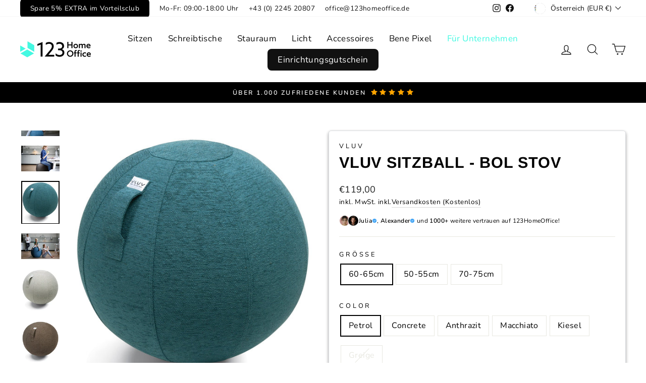

--- FILE ---
content_type: text/html; charset=utf-8
request_url: https://www.123homeoffice.net/products/vluv-bol-stov-2
body_size: 62874
content:
<!doctype html>
<html class="no-js" lang="de" dir="ltr">
<head>
 






  
  <meta charset="utf-8">
  <meta http-equiv="X-UA-Compatible" content="IE=edge,chrome=1">
  <meta name="viewport" content="width=device-width,initial-scale=1">
  <meta name="theme-color" content="#000000">
  <link rel="canonical" href="https://www.123homeoffice.at/products/vluv-bol-stov-2">
  <link rel="preconnect" href="https://cdn.shopify.com" crossorigin>
  <link rel="preconnect" href="https://fonts.shopifycdn.com" crossorigin>
  <link rel="dns-prefetch" href="https://productreviews.shopifycdn.com">
  <link rel="dns-prefetch" href="https://ajax.googleapis.com">
  <link rel="dns-prefetch" href="https://maps.googleapis.com">
  <link rel="dns-prefetch" href="https://maps.gstatic.com"><link rel="shortcut icon" href="//www.123homeoffice.net/cdn/shop/files/logo_favicon_32x32.png?v=1622007318" type="image/png" /><title>Vluv Sitzball Stov - Der Gymnastikball mit Stil für das Büro oder Home Office
&ndash; 123HomeOffice
</title>
<meta name="description" content="Vluv hat den Gymnastikball neu erfunden. Es gibt die Vluv Sitzbälle mit unterschiedlichen Bezugsstoffe, in vielen Farben und in 3 verschiedenen Größen."><meta property="og:site_name" content="123HomeOffice">
  <meta property="og:url" content="https://www.123homeoffice.at/products/vluv-bol-stov-2">
  <meta property="og:title" content="Vluv Sitzball - Bol Stov">
  <meta property="og:type" content="product">
  <meta property="og:description" content="Vluv hat den Gymnastikball neu erfunden. Es gibt die Vluv Sitzbälle mit unterschiedlichen Bezugsstoffe, in vielen Farben und in 3 verschiedenen Größen."><meta property="og:image" content="http://www.123homeoffice.net/cdn/shop/files/vluv-vluv-bol-stov-sitzballe-50-55cm-anthrazit-123homeoffice-195813.jpg?v=1721400424">
    <meta property="og:image:secure_url" content="https://www.123homeoffice.net/cdn/shop/files/vluv-vluv-bol-stov-sitzballe-50-55cm-anthrazit-123homeoffice-195813.jpg?v=1721400424">
    <meta property="og:image:width" content="1855">
    <meta property="og:image:height" content="2048"><meta name="twitter:site" content="@">
  <meta name="twitter:card" content="summary_large_image">
  <meta name="twitter:title" content="Vluv Sitzball - Bol Stov">
  <meta name="twitter:description" content="Vluv hat den Gymnastikball neu erfunden. Es gibt die Vluv Sitzbälle mit unterschiedlichen Bezugsstoffe, in vielen Farben und in 3 verschiedenen Größen.">
<style data-shopify>@font-face {
  font-family: Arimo;
  font-weight: 700;
  font-style: normal;
  font-display: swap;
  src: url("//www.123homeoffice.net/cdn/fonts/arimo/arimo_n7.1d2d0638e6a1228d86beb0e10006e3280ccb2d04.woff2") format("woff2"),
       url("//www.123homeoffice.net/cdn/fonts/arimo/arimo_n7.f4b9139e8eac4a17b38b8707044c20f54c3be479.woff") format("woff");
}

  @font-face {
  font-family: Nunito;
  font-weight: 400;
  font-style: normal;
  font-display: swap;
  src: url("//www.123homeoffice.net/cdn/fonts/nunito/nunito_n4.fc49103dc396b42cae9460289072d384b6c6eb63.woff2") format("woff2"),
       url("//www.123homeoffice.net/cdn/fonts/nunito/nunito_n4.5d26d13beeac3116db2479e64986cdeea4c8fbdd.woff") format("woff");
}


  @font-face {
  font-family: Nunito;
  font-weight: 600;
  font-style: normal;
  font-display: swap;
  src: url("//www.123homeoffice.net/cdn/fonts/nunito/nunito_n6.1a6c50dce2e2b3b0d31e02dbd9146b5064bea503.woff2") format("woff2"),
       url("//www.123homeoffice.net/cdn/fonts/nunito/nunito_n6.6b124f3eac46044b98c99f2feb057208e260962f.woff") format("woff");
}

  @font-face {
  font-family: Nunito;
  font-weight: 400;
  font-style: italic;
  font-display: swap;
  src: url("//www.123homeoffice.net/cdn/fonts/nunito/nunito_i4.fd53bf99043ab6c570187ed42d1b49192135de96.woff2") format("woff2"),
       url("//www.123homeoffice.net/cdn/fonts/nunito/nunito_i4.cb3876a003a73aaae5363bb3e3e99d45ec598cc6.woff") format("woff");
}

  @font-face {
  font-family: Nunito;
  font-weight: 600;
  font-style: italic;
  font-display: swap;
  src: url("//www.123homeoffice.net/cdn/fonts/nunito/nunito_i6.79bb6a51553d3b72598bab76aca3c938e7c6ac54.woff2") format("woff2"),
       url("//www.123homeoffice.net/cdn/fonts/nunito/nunito_i6.9ad010b13940d2fa0d660e3029dd144c52772c10.woff") format("woff");
}

</style><link href="//www.123homeoffice.net/cdn/shop/t/102/assets/theme.css?v=174124469129346104471761128649" rel="stylesheet" type="text/css" media="all" />
<style data-shopify>:root {
    --typeHeaderPrimary: Arimo;
    --typeHeaderFallback: sans-serif;
    --typeHeaderSize: 36px;
    --typeHeaderWeight: 700;
    --typeHeaderLineHeight: 1;
    --typeHeaderSpacing: 0.025em;

    --typeBasePrimary:Nunito;
    --typeBaseFallback:sans-serif;
    --typeBaseSize: 16px;
    --typeBaseWeight: 400;
    --typeBaseSpacing: 0.025em;
    --typeBaseLineHeight: 1.6;

    --typeCollectionTitle: 20px;

    --iconWeight: 3px;
    --iconLinecaps: round;

    
      --buttonRadius: 50px;
    

    --colorGridOverlayOpacity: 0.1;
  }

  .placeholder-content {
    background-image: linear-gradient(100deg, #ffffff 40%, #f7f7f7 63%, #ffffff 79%);
  }</style><script>
    document.documentElement.className = document.documentElement.className.replace('no-js', 'js');
    window.theme = window.theme || {};
    theme.routes = {
      home: "/",
      cart: "/cart.js",
      cartPage: "/cart",
      cartAdd: "/cart/add.js",
      cartChange: "/cart/change.js",
      search: "/search"
    };
    theme.strings = {
      soldOut: "Ausverkauft",
      unavailable: "Nicht verfügbar",
      inStockLabel: "Sofort Verfügbar",
      oneStockLabel: "",
      otherStockLabel: "",
      willNotShipUntil: "Wird nach dem [date] versendet",
      willBeInStockAfter: "Wird nach dem [date] auf Lager sein",
      waitingForStock: "Inventar auf dem Weg",
      savePrice: "Spare [saved_amount]",
      cartEmpty: "Ihr Einkaufswagen ist im Moment leer.",
      cartTermsConfirmation: "Sie müssen den Verkaufsbedingungen zustimmen, um auszuchecken",
      searchCollections: "Kollektionen:",
      searchPages: "Seiten:",
      searchArticles: "Artikel:",
      productFrom: "Ab ",
    };
    theme.settings = {
      cartType: "drawer",
      isCustomerTemplate: false,
      moneyFormat: "€{{amount_with_comma_separator}}",
      saveType: "percent",
      productImageSize: "square",
      productImageCover: false,
      predictiveSearch: true,
      predictiveSearchType: "product",
      predictiveSearchVendor: false,
      predictiveSearchPrice: false,
      quickView: false,
      themeName: 'Impulse',
      themeVersion: "7.1.0"
    };
  </script>
  
<!-- Avada Boost Sales Script -->

      


              
              
              
              
              
              
              
              <script>const AVADA_ENHANCEMENTS = {};
          AVADA_ENHANCEMENTS.contentProtection = false;
          AVADA_ENHANCEMENTS.hideCheckoutButon = false;
          AVADA_ENHANCEMENTS.cartSticky = false;
          AVADA_ENHANCEMENTS.multiplePixelStatus = false;
          AVADA_ENHANCEMENTS.inactiveStatus = false;
          AVADA_ENHANCEMENTS.cartButtonAnimationStatus = false;
          AVADA_ENHANCEMENTS.whatsappStatus = false;
          AVADA_ENHANCEMENTS.messengerStatus = false;
          AVADA_ENHANCEMENTS.livechatStatus = false;
          </script>



























      <script>
        const AVADA_CDT = {};
        AVADA_CDT.products = [];
        AVADA_CDT.template = "product.product-lp-vluv";
        AVADA_CDT.collections = [];
        
          AVADA_CDT.collections.push("600397349209");
        
          AVADA_CDT.collections.push("600323653977");
        
          AVADA_CDT.collections.push("600398528857");
        
          AVADA_CDT.collections.push("600323391833");
        
          AVADA_CDT.collections.push("600844665177");
        
          AVADA_CDT.collections.push("652258672985");
        
          AVADA_CDT.collections.push("261774999649");
        
          AVADA_CDT.collections.push("610028421465");
        
          AVADA_CDT.collections.push("622973256025");
        
          AVADA_CDT.collections.push("652261917017");
        
          AVADA_CDT.collections.push("622983414105");
        
          AVADA_CDT.collections.push("609969897817");
        
          AVADA_CDT.collections.push("612103094617");
        
          AVADA_CDT.collections.push("604622782809");
        
          AVADA_CDT.collections.push("625175200089");
        
          AVADA_CDT.collections.push("659178291545");
        
          AVADA_CDT.collections.push("297877307489");
        
          AVADA_CDT.collections.push("297877274721");
        
          AVADA_CDT.collections.push("261805080673");
        
          AVADA_CDT.collections.push("652259000665");
        
          AVADA_CDT.collections.push("297387524193");
        
          AVADA_CDT.collections.push("610033041753");
        
          AVADA_CDT.collections.push("261864161377");
        
          AVADA_CDT.collections.push("298970120289");
        
          AVADA_CDT.collections.push("610031665497");
        

        const AVADA_INVQTY = {};
        
          AVADA_INVQTY[39368029077601] = 0;
        
          AVADA_INVQTY[39368029175905] = 0;
        
          AVADA_INVQTY[39368029241441] = -2;
        
          AVADA_INVQTY[39368029110369] = 0;
        
          AVADA_INVQTY[39368029143137] = -1;
        
          AVADA_INVQTY[39368029208673] = 0;
        
          AVADA_INVQTY[39368028979297] = 0;
        
          AVADA_INVQTY[39368029274209] = -2;
        
          AVADA_INVQTY[39368029372513] = 0;
        
          AVADA_INVQTY[39368029438049] = -2;
        
          AVADA_INVQTY[39368029306977] = 0;
        
          AVADA_INVQTY[39368029339745] = 0;
        
          AVADA_INVQTY[39368029405281] = 0;
        

        AVADA_CDT.cartitem = 0;
        AVADA_CDT.moneyformat = `€{{amount_with_comma_separator}}`;
        AVADA_CDT.cartTotalPrice = 0;
        
        AVADA_CDT.selected_variant_id = 39368029077601;
        AVADA_CDT.product = {"id": 6583027662945,"title": "Vluv Sitzball - Bol Stov","handle": "vluv-bol-stov-2","vendor": "Vluv",
            "type": "Sitzbälle","tags": ["05\/23_Brands Ergonomisch Sitzen","05\/23_Sitzbälle und Sitzkissen","07\/23_ErgonomischSitzen","_label_\u003ci class=\"fa fa-truck\" style=\"font-size:14px\"\u003e\u003c\/i\u003e Overnight 1-2 Tage","accessories","CL15-XA","gfdkgt","idealo","IID","NL_Stuhl","overnight","Produkte mit kurzer Lieferzeit (Ergonomische Bürostühle)","Sitzball","SitzballINSPO","Sitzbälle","sitzen-kollektion","Vluv","Vluv Brand Collection"],"price": 10900,"price_min": 10900,"price_max": 11900,
            "available": true,"price_varies": true,"compare_at_price": 0,
            "compare_at_price_min": 0,"compare_at_price_max": 0,
            "compare_at_price_varies": false,"variants": [{"id":39368029077601,"title":"60-65cm \/ Petrol","option1":"60-65cm","option2":"Petrol","option3":null,"sku":"SBV-002.65CPE","requires_shipping":true,"taxable":true,"featured_image":{"id":54529456079193,"product_id":6583027662945,"position":4,"created_at":"2024-07-19T16:47:04+02:00","updated_at":"2024-07-19T16:47:04+02:00","alt":"Vluv - Vluv Bol Stov - Sitzbälle - 50 - 55cm - Petrol - 123HomeOffice","width":1823,"height":2048,"src":"\/\/www.123homeoffice.net\/cdn\/shop\/files\/vluv-vluv-bol-stov-sitzballe-50-55cm-petrol-123homeoffice-904633.jpg?v=1721400424","variant_ids":[39368029077601,39368029274209]},"available":true,"name":"Vluv Sitzball - Bol Stov - 60-65cm \/ Petrol","public_title":"60-65cm \/ Petrol","options":["60-65cm","Petrol"],"price":11900,"weight":0,"compare_at_price":0,"inventory_management":"shopify","barcode":"","featured_media":{"alt":"Vluv - Vluv Bol Stov - Sitzbälle - 50 - 55cm - Petrol - 123HomeOffice","id":47573919367513,"position":4,"preview_image":{"aspect_ratio":0.89,"height":2048,"width":1823,"src":"\/\/www.123homeoffice.net\/cdn\/shop\/files\/vluv-vluv-bol-stov-sitzballe-50-55cm-petrol-123homeoffice-904633.jpg?v=1721400424"}},"requires_selling_plan":false,"selling_plan_allocations":[]},{"id":39368029175905,"title":"60-65cm \/ Concrete","option1":"60-65cm","option2":"Concrete","option3":null,"sku":"SBV-002.65CCO","requires_shipping":true,"taxable":true,"featured_image":{"id":54529456144729,"product_id":6583027662945,"position":6,"created_at":"2024-07-19T16:47:04+02:00","updated_at":"2024-07-19T16:47:04+02:00","alt":"Vluv - Vluv Bol Stov - Sitzbälle - 50 - 55cm - Concrete - 123HomeOffice","width":1856,"height":2048,"src":"\/\/www.123homeoffice.net\/cdn\/shop\/files\/vluv-vluv-bol-stov-sitzballe-50-55cm-concrete-123homeoffice-562952.jpg?v=1721400424","variant_ids":[39368028979297,39368029175905,39368029372513]},"available":true,"name":"Vluv Sitzball - Bol Stov - 60-65cm \/ Concrete","public_title":"60-65cm \/ Concrete","options":["60-65cm","Concrete"],"price":11900,"weight":0,"compare_at_price":0,"inventory_management":"shopify","barcode":"","featured_media":{"alt":"Vluv - Vluv Bol Stov - Sitzbälle - 50 - 55cm - Concrete - 123HomeOffice","id":47573919433049,"position":6,"preview_image":{"aspect_ratio":0.906,"height":2048,"width":1856,"src":"\/\/www.123homeoffice.net\/cdn\/shop\/files\/vluv-vluv-bol-stov-sitzballe-50-55cm-concrete-123homeoffice-562952.jpg?v=1721400424"}},"requires_selling_plan":false,"selling_plan_allocations":[]},{"id":39368029241441,"title":"60-65cm \/ Anthrazit","option1":"60-65cm","option2":"Anthrazit","option3":null,"sku":"SBV-002.65CAN","requires_shipping":true,"taxable":true,"featured_image":{"id":54529455980889,"product_id":6583027662945,"position":1,"created_at":"2024-07-19T16:47:04+02:00","updated_at":"2024-07-19T16:47:04+02:00","alt":"Vluv - Vluv Bol Stov - Sitzbälle - 50 - 55cm - Anthrazit - 123HomeOffice","width":1855,"height":2048,"src":"\/\/www.123homeoffice.net\/cdn\/shop\/files\/vluv-vluv-bol-stov-sitzballe-50-55cm-anthrazit-123homeoffice-195813.jpg?v=1721400424","variant_ids":[39368029241441,39368029438049]},"available":true,"name":"Vluv Sitzball - Bol Stov - 60-65cm \/ Anthrazit","public_title":"60-65cm \/ Anthrazit","options":["60-65cm","Anthrazit"],"price":11900,"weight":0,"compare_at_price":0,"inventory_management":"shopify","barcode":"","featured_media":{"alt":"Vluv - Vluv Bol Stov - Sitzbälle - 50 - 55cm - Anthrazit - 123HomeOffice","id":47573919269209,"position":1,"preview_image":{"aspect_ratio":0.906,"height":2048,"width":1855,"src":"\/\/www.123homeoffice.net\/cdn\/shop\/files\/vluv-vluv-bol-stov-sitzballe-50-55cm-anthrazit-123homeoffice-195813.jpg?v=1721400424"}},"requires_selling_plan":false,"selling_plan_allocations":[]},{"id":39368029110369,"title":"60-65cm \/ Macchiato","option1":"60-65cm","option2":"Macchiato","option3":null,"sku":"SBV-002.65CMA","requires_shipping":true,"taxable":true,"featured_image":{"id":54529456243033,"product_id":6583027662945,"position":9,"created_at":"2024-07-19T16:47:04+02:00","updated_at":"2024-07-19T16:47:04+02:00","alt":"Vluv - Vluv Bol Stov - Sitzbälle - 50 - 55cm - Macchiato - 123HomeOffice","width":1854,"height":2048,"src":"\/\/www.123homeoffice.net\/cdn\/shop\/files\/vluv-vluv-bol-stov-sitzballe-50-55cm-macchiato-123homeoffice-245289.jpg?v=1721400424","variant_ids":[39368029110369,39368029306977]},"available":true,"name":"Vluv Sitzball - Bol Stov - 60-65cm \/ Macchiato","public_title":"60-65cm \/ Macchiato","options":["60-65cm","Macchiato"],"price":11900,"weight":0,"compare_at_price":0,"inventory_management":"shopify","barcode":"","featured_media":{"alt":"Vluv - Vluv Bol Stov - Sitzbälle - 50 - 55cm - Macchiato - 123HomeOffice","id":47573919531353,"position":9,"preview_image":{"aspect_ratio":0.905,"height":2048,"width":1854,"src":"\/\/www.123homeoffice.net\/cdn\/shop\/files\/vluv-vluv-bol-stov-sitzballe-50-55cm-macchiato-123homeoffice-245289.jpg?v=1721400424"}},"requires_selling_plan":false,"selling_plan_allocations":[]},{"id":39368029143137,"title":"60-65cm \/ Kiesel","option1":"60-65cm","option2":"Kiesel","option3":null,"sku":"SBV-002.65CKI","requires_shipping":true,"taxable":true,"featured_image":{"id":54529456210265,"product_id":6583027662945,"position":8,"created_at":"2024-07-19T16:47:04+02:00","updated_at":"2024-07-19T16:47:04+02:00","alt":"Vluv - Vluv Bol Stov - Sitzbälle - 50 - 55cm - Kiesel - 123HomeOffice","width":1791,"height":2048,"src":"\/\/www.123homeoffice.net\/cdn\/shop\/files\/vluv-vluv-bol-stov-sitzballe-50-55cm-kiesel-123homeoffice-617522.jpg?v=1721400424","variant_ids":[39368029143137,39368029339745]},"available":true,"name":"Vluv Sitzball - Bol Stov - 60-65cm \/ Kiesel","public_title":"60-65cm \/ Kiesel","options":["60-65cm","Kiesel"],"price":11900,"weight":0,"compare_at_price":0,"inventory_management":"shopify","barcode":"","featured_media":{"alt":"Vluv - Vluv Bol Stov - Sitzbälle - 50 - 55cm - Kiesel - 123HomeOffice","id":47573919498585,"position":8,"preview_image":{"aspect_ratio":0.875,"height":2048,"width":1791,"src":"\/\/www.123homeoffice.net\/cdn\/shop\/files\/vluv-vluv-bol-stov-sitzballe-50-55cm-kiesel-123homeoffice-617522.jpg?v=1721400424"}},"requires_selling_plan":false,"selling_plan_allocations":[]},{"id":39368029208673,"title":"60-65cm \/ Greige","option1":"60-65cm","option2":"Greige","option3":null,"sku":"SBV-002.65CGR","requires_shipping":true,"taxable":true,"featured_image":{"id":54529456177497,"product_id":6583027662945,"position":7,"created_at":"2024-07-19T16:47:04+02:00","updated_at":"2024-07-19T16:47:04+02:00","alt":"Vluv - Vluv Bol Stov - Sitzbälle - 50 - 55cm - Greige - 123HomeOffice","width":1844,"height":2048,"src":"\/\/www.123homeoffice.net\/cdn\/shop\/files\/vluv-vluv-bol-stov-sitzballe-50-55cm-greige-123homeoffice-826393.jpg?v=1721400424","variant_ids":[39368029208673,39368029405281]},"available":false,"name":"Vluv Sitzball - Bol Stov - 60-65cm \/ Greige","public_title":"60-65cm \/ Greige","options":["60-65cm","Greige"],"price":11900,"weight":0,"compare_at_price":0,"inventory_management":"shopify","barcode":"","featured_media":{"alt":"Vluv - Vluv Bol Stov - Sitzbälle - 50 - 55cm - Greige - 123HomeOffice","id":47573919465817,"position":7,"preview_image":{"aspect_ratio":0.9,"height":2048,"width":1844,"src":"\/\/www.123homeoffice.net\/cdn\/shop\/files\/vluv-vluv-bol-stov-sitzballe-50-55cm-greige-123homeoffice-826393.jpg?v=1721400424"}},"requires_selling_plan":false,"selling_plan_allocations":[]},{"id":39368028979297,"title":"50-55cm \/ Concrete","option1":"50-55cm","option2":"Concrete","option3":null,"sku":"SBV-002.55CCO","requires_shipping":true,"taxable":true,"featured_image":{"id":54529456144729,"product_id":6583027662945,"position":6,"created_at":"2024-07-19T16:47:04+02:00","updated_at":"2024-07-19T16:47:04+02:00","alt":"Vluv - Vluv Bol Stov - Sitzbälle - 50 - 55cm - Concrete - 123HomeOffice","width":1856,"height":2048,"src":"\/\/www.123homeoffice.net\/cdn\/shop\/files\/vluv-vluv-bol-stov-sitzballe-50-55cm-concrete-123homeoffice-562952.jpg?v=1721400424","variant_ids":[39368028979297,39368029175905,39368029372513]},"available":true,"name":"Vluv Sitzball - Bol Stov - 50-55cm \/ Concrete","public_title":"50-55cm \/ Concrete","options":["50-55cm","Concrete"],"price":10900,"weight":0,"compare_at_price":0,"inventory_management":"shopify","barcode":"","featured_media":{"alt":"Vluv - Vluv Bol Stov - Sitzbälle - 50 - 55cm - Concrete - 123HomeOffice","id":47573919433049,"position":6,"preview_image":{"aspect_ratio":0.906,"height":2048,"width":1856,"src":"\/\/www.123homeoffice.net\/cdn\/shop\/files\/vluv-vluv-bol-stov-sitzballe-50-55cm-concrete-123homeoffice-562952.jpg?v=1721400424"}},"requires_selling_plan":false,"selling_plan_allocations":[]},{"id":39368029274209,"title":"70-75cm \/ Petrol","option1":"70-75cm","option2":"Petrol","option3":null,"sku":"SBV-002.75CPE","requires_shipping":true,"taxable":true,"featured_image":{"id":54529456079193,"product_id":6583027662945,"position":4,"created_at":"2024-07-19T16:47:04+02:00","updated_at":"2024-07-19T16:47:04+02:00","alt":"Vluv - Vluv Bol Stov - Sitzbälle - 50 - 55cm - Petrol - 123HomeOffice","width":1823,"height":2048,"src":"\/\/www.123homeoffice.net\/cdn\/shop\/files\/vluv-vluv-bol-stov-sitzballe-50-55cm-petrol-123homeoffice-904633.jpg?v=1721400424","variant_ids":[39368029077601,39368029274209]},"available":true,"name":"Vluv Sitzball - Bol Stov - 70-75cm \/ Petrol","public_title":"70-75cm \/ Petrol","options":["70-75cm","Petrol"],"price":11900,"weight":0,"compare_at_price":0,"inventory_management":"shopify","barcode":"","featured_media":{"alt":"Vluv - Vluv Bol Stov - Sitzbälle - 50 - 55cm - Petrol - 123HomeOffice","id":47573919367513,"position":4,"preview_image":{"aspect_ratio":0.89,"height":2048,"width":1823,"src":"\/\/www.123homeoffice.net\/cdn\/shop\/files\/vluv-vluv-bol-stov-sitzballe-50-55cm-petrol-123homeoffice-904633.jpg?v=1721400424"}},"requires_selling_plan":false,"selling_plan_allocations":[]},{"id":39368029372513,"title":"70-75cm \/ Concrete","option1":"70-75cm","option2":"Concrete","option3":null,"sku":"SBV-002.75CCO","requires_shipping":true,"taxable":true,"featured_image":{"id":54529456144729,"product_id":6583027662945,"position":6,"created_at":"2024-07-19T16:47:04+02:00","updated_at":"2024-07-19T16:47:04+02:00","alt":"Vluv - Vluv Bol Stov - Sitzbälle - 50 - 55cm - Concrete - 123HomeOffice","width":1856,"height":2048,"src":"\/\/www.123homeoffice.net\/cdn\/shop\/files\/vluv-vluv-bol-stov-sitzballe-50-55cm-concrete-123homeoffice-562952.jpg?v=1721400424","variant_ids":[39368028979297,39368029175905,39368029372513]},"available":true,"name":"Vluv Sitzball - Bol Stov - 70-75cm \/ Concrete","public_title":"70-75cm \/ Concrete","options":["70-75cm","Concrete"],"price":11900,"weight":0,"compare_at_price":0,"inventory_management":"shopify","barcode":"","featured_media":{"alt":"Vluv - Vluv Bol Stov - Sitzbälle - 50 - 55cm - Concrete - 123HomeOffice","id":47573919433049,"position":6,"preview_image":{"aspect_ratio":0.906,"height":2048,"width":1856,"src":"\/\/www.123homeoffice.net\/cdn\/shop\/files\/vluv-vluv-bol-stov-sitzballe-50-55cm-concrete-123homeoffice-562952.jpg?v=1721400424"}},"requires_selling_plan":false,"selling_plan_allocations":[]},{"id":39368029438049,"title":"70-75cm \/ Anthrazit","option1":"70-75cm","option2":"Anthrazit","option3":null,"sku":"SBV-002.75CAN","requires_shipping":true,"taxable":true,"featured_image":{"id":54529455980889,"product_id":6583027662945,"position":1,"created_at":"2024-07-19T16:47:04+02:00","updated_at":"2024-07-19T16:47:04+02:00","alt":"Vluv - Vluv Bol Stov - Sitzbälle - 50 - 55cm - Anthrazit - 123HomeOffice","width":1855,"height":2048,"src":"\/\/www.123homeoffice.net\/cdn\/shop\/files\/vluv-vluv-bol-stov-sitzballe-50-55cm-anthrazit-123homeoffice-195813.jpg?v=1721400424","variant_ids":[39368029241441,39368029438049]},"available":true,"name":"Vluv Sitzball - Bol Stov - 70-75cm \/ Anthrazit","public_title":"70-75cm \/ Anthrazit","options":["70-75cm","Anthrazit"],"price":11900,"weight":0,"compare_at_price":0,"inventory_management":"shopify","barcode":"","featured_media":{"alt":"Vluv - Vluv Bol Stov - Sitzbälle - 50 - 55cm - Anthrazit - 123HomeOffice","id":47573919269209,"position":1,"preview_image":{"aspect_ratio":0.906,"height":2048,"width":1855,"src":"\/\/www.123homeoffice.net\/cdn\/shop\/files\/vluv-vluv-bol-stov-sitzballe-50-55cm-anthrazit-123homeoffice-195813.jpg?v=1721400424"}},"requires_selling_plan":false,"selling_plan_allocations":[]},{"id":39368029306977,"title":"70-75cm \/ Macchiato","option1":"70-75cm","option2":"Macchiato","option3":null,"sku":"SBV-002.75CMA","requires_shipping":true,"taxable":true,"featured_image":{"id":54529456243033,"product_id":6583027662945,"position":9,"created_at":"2024-07-19T16:47:04+02:00","updated_at":"2024-07-19T16:47:04+02:00","alt":"Vluv - Vluv Bol Stov - Sitzbälle - 50 - 55cm - Macchiato - 123HomeOffice","width":1854,"height":2048,"src":"\/\/www.123homeoffice.net\/cdn\/shop\/files\/vluv-vluv-bol-stov-sitzballe-50-55cm-macchiato-123homeoffice-245289.jpg?v=1721400424","variant_ids":[39368029110369,39368029306977]},"available":true,"name":"Vluv Sitzball - Bol Stov - 70-75cm \/ Macchiato","public_title":"70-75cm \/ Macchiato","options":["70-75cm","Macchiato"],"price":11900,"weight":0,"compare_at_price":0,"inventory_management":"shopify","barcode":"","featured_media":{"alt":"Vluv - Vluv Bol Stov - Sitzbälle - 50 - 55cm - Macchiato - 123HomeOffice","id":47573919531353,"position":9,"preview_image":{"aspect_ratio":0.905,"height":2048,"width":1854,"src":"\/\/www.123homeoffice.net\/cdn\/shop\/files\/vluv-vluv-bol-stov-sitzballe-50-55cm-macchiato-123homeoffice-245289.jpg?v=1721400424"}},"requires_selling_plan":false,"selling_plan_allocations":[]},{"id":39368029339745,"title":"70-75cm \/ Kiesel","option1":"70-75cm","option2":"Kiesel","option3":null,"sku":"SBV-002.75CKI","requires_shipping":true,"taxable":true,"featured_image":{"id":54529456210265,"product_id":6583027662945,"position":8,"created_at":"2024-07-19T16:47:04+02:00","updated_at":"2024-07-19T16:47:04+02:00","alt":"Vluv - Vluv Bol Stov - Sitzbälle - 50 - 55cm - Kiesel - 123HomeOffice","width":1791,"height":2048,"src":"\/\/www.123homeoffice.net\/cdn\/shop\/files\/vluv-vluv-bol-stov-sitzballe-50-55cm-kiesel-123homeoffice-617522.jpg?v=1721400424","variant_ids":[39368029143137,39368029339745]},"available":true,"name":"Vluv Sitzball - Bol Stov - 70-75cm \/ Kiesel","public_title":"70-75cm \/ Kiesel","options":["70-75cm","Kiesel"],"price":11900,"weight":0,"compare_at_price":0,"inventory_management":"shopify","barcode":"","featured_media":{"alt":"Vluv - Vluv Bol Stov - Sitzbälle - 50 - 55cm - Kiesel - 123HomeOffice","id":47573919498585,"position":8,"preview_image":{"aspect_ratio":0.875,"height":2048,"width":1791,"src":"\/\/www.123homeoffice.net\/cdn\/shop\/files\/vluv-vluv-bol-stov-sitzballe-50-55cm-kiesel-123homeoffice-617522.jpg?v=1721400424"}},"requires_selling_plan":false,"selling_plan_allocations":[]},{"id":39368029405281,"title":"70-75cm \/ Greige","option1":"70-75cm","option2":"Greige","option3":null,"sku":"SBV-002.75CGR","requires_shipping":true,"taxable":true,"featured_image":{"id":54529456177497,"product_id":6583027662945,"position":7,"created_at":"2024-07-19T16:47:04+02:00","updated_at":"2024-07-19T16:47:04+02:00","alt":"Vluv - Vluv Bol Stov - Sitzbälle - 50 - 55cm - Greige - 123HomeOffice","width":1844,"height":2048,"src":"\/\/www.123homeoffice.net\/cdn\/shop\/files\/vluv-vluv-bol-stov-sitzballe-50-55cm-greige-123homeoffice-826393.jpg?v=1721400424","variant_ids":[39368029208673,39368029405281]},"available":false,"name":"Vluv Sitzball - Bol Stov - 70-75cm \/ Greige","public_title":"70-75cm \/ Greige","options":["70-75cm","Greige"],"price":11900,"weight":0,"compare_at_price":0,"inventory_management":"shopify","barcode":"","featured_media":{"alt":"Vluv - Vluv Bol Stov - Sitzbälle - 50 - 55cm - Greige - 123HomeOffice","id":47573919465817,"position":7,"preview_image":{"aspect_ratio":0.9,"height":2048,"width":1844,"src":"\/\/www.123homeoffice.net\/cdn\/shop\/files\/vluv-vluv-bol-stov-sitzballe-50-55cm-greige-123homeoffice-826393.jpg?v=1721400424"}},"requires_selling_plan":false,"selling_plan_allocations":[]}],"featured_image": "\/\/www.123homeoffice.net\/cdn\/shop\/files\/vluv-vluv-bol-stov-sitzballe-50-55cm-anthrazit-123homeoffice-195813.jpg?v=1721400424","images": ["\/\/www.123homeoffice.net\/cdn\/shop\/files\/vluv-vluv-bol-stov-sitzballe-50-55cm-anthrazit-123homeoffice-195813.jpg?v=1721400424","\/\/www.123homeoffice.net\/cdn\/shop\/files\/vluv-vluv-bol-stov-sitzballe-50-55cm-anthrazit-123homeoffice-466089.jpg?v=1721400424","\/\/www.123homeoffice.net\/cdn\/shop\/files\/vluv-vluv-bol-stov-sitzballe-50-55cm-anthrazit-123homeoffice-175468.jpg?v=1721400424","\/\/www.123homeoffice.net\/cdn\/shop\/files\/vluv-vluv-bol-stov-sitzballe-50-55cm-petrol-123homeoffice-904633.jpg?v=1721400424","\/\/www.123homeoffice.net\/cdn\/shop\/files\/vluv-vluv-bol-stov-sitzballe-50-55cm-petrol-123homeoffice-853362.jpg?v=1721400424","\/\/www.123homeoffice.net\/cdn\/shop\/files\/vluv-vluv-bol-stov-sitzballe-50-55cm-concrete-123homeoffice-562952.jpg?v=1721400424","\/\/www.123homeoffice.net\/cdn\/shop\/files\/vluv-vluv-bol-stov-sitzballe-50-55cm-greige-123homeoffice-826393.jpg?v=1721400424","\/\/www.123homeoffice.net\/cdn\/shop\/files\/vluv-vluv-bol-stov-sitzballe-50-55cm-kiesel-123homeoffice-617522.jpg?v=1721400424","\/\/www.123homeoffice.net\/cdn\/shop\/files\/vluv-vluv-bol-stov-sitzballe-50-55cm-macchiato-123homeoffice-245289.jpg?v=1721400424","\/\/www.123homeoffice.net\/cdn\/shop\/files\/vluv-vluv-bol-stov-sitzballe-50-55cm-macchiato-123homeoffice-214825.jpg?v=1721400424","\/\/www.123homeoffice.net\/cdn\/shop\/files\/vluv-vluv-bol-stov-sitzballe-50-55cm-macchiato-123homeoffice-789228.jpg?v=1721400424","\/\/www.123homeoffice.net\/cdn\/shop\/files\/vluv-vluv-bol-stov-sitzballe-50-55cm-macchiato-123homeoffice-787088.jpg?v=1721400424","\/\/www.123homeoffice.net\/cdn\/shop\/files\/vluv-vluv-bol-stov-sitzballe-50-55cm-macchiato-123homeoffice-633906.jpg?v=1721400424"]
            };
        

        window.AVADA_BADGES = window.AVADA_BADGES || {};
        window.AVADA_BADGES = [{"showBadgeBorder":false,"badgeEffect":"","badgePageType":"product","badgeBorderRadius":3,"headerText":"Secure Checkout With","collectionPageInlinePosition":"after","description":"Increase a sense of urgency and boost conversation rate on each product page. ","badgeStyle":"color","badgeList":["https:\/\/cdn1.avada.io\/boost-sales\/visa.svg","https:\/\/cdn1.avada.io\/boost-sales\/mastercard.svg","https:\/\/cdn1.avada.io\/boost-sales\/americanexpress.svg","https:\/\/cdn1.avada.io\/boost-sales\/discover.svg","https:\/\/cdn1.avada.io\/boost-sales\/paypal.svg","https:\/\/cdn1.avada.io\/boost-sales\/applepay.svg","https:\/\/cdn1.avada.io\/boost-sales\/googlepay.svg"],"cartInlinePosition":"after","isSetCustomWidthMobile":false,"createdAt":"2023-02-09T18:12:55.817Z","homePageInlinePosition":"after","badgeWidth":"full-width","showBadges":true,"showHeaderText":true,"customWidthSize":450,"cartPosition":"","shopDomain":"123homeoffice.myshopify.com","shopId":"lmIIido4g3VqEYI1w7AV","inlinePosition":"after","badgeBorderColor":"#e1e1e1","headingSize":16,"badgeCustomSize":70,"badgesSmartSelector":false,"headingColor":"#232323","textAlign":"avada-align-center","badgeSize":"small","priority":"0","collectionPagePosition":"","customWidthSizeInMobile":450,"name":"Product Pages","position":"","homePagePosition":"","status":true,"font":"default","removeBranding":true,"id":"ciWh3erkYgIzIbZvt8gX"},{"badgeEffect":"","showBadgeBorder":false,"badgePageType":"footer","headerText":"","badgeBorderRadius":3,"collectionPageInlinePosition":"after","description":"Win customers' trust from every pages by showing various trust badges at website's footer.","badgeStyle":"color","badgeList":["https:\/\/cdn1.avada.io\/boost-sales\/visa.svg","https:\/\/cdn1.avada.io\/boost-sales\/mastercard.svg","https:\/\/cdn1.avada.io\/boost-sales\/americanexpress.svg","https:\/\/cdn1.avada.io\/boost-sales\/discover.svg","https:\/\/cdn1.avada.io\/boost-sales\/paypal.svg","https:\/\/cdn1.avada.io\/boost-sales\/applepay.svg","https:\/\/cdn1.avada.io\/boost-sales\/googlepay.svg"],"cartInlinePosition":"after","isSetCustomWidthMobile":false,"homePageInlinePosition":"after","createdAt":"2023-02-09T18:12:55.423Z","badgeWidth":"full-width","showHeaderText":true,"showBadges":true,"customWidthSize":450,"cartPosition":"","shopDomain":"123homeoffice.myshopify.com","shopId":"lmIIido4g3VqEYI1w7AV","inlinePosition":"after","badgeBorderColor":"#e1e1e1","headingSize":16,"badgeCustomSize":40,"badgesSmartSelector":false,"headingColor":"#232323","textAlign":"avada-align-center","badgeSize":"custom","priority":"0","selectedPreset":"Payment 1","collectionPagePosition":"","customWidthSizeInMobile":450,"name":"Footer","position":"","homePagePosition":"","status":true,"font":"default","removeBranding":true,"id":"FYjUrNJgSt2HtaHxwBfl"}];

        window.AVADA_GENERAL_SETTINGS = window.AVADA_GENERAL_SETTINGS || {};
        window.AVADA_GENERAL_SETTINGS = null;

        window.AVADA_COUNDOWNS = window.AVADA_COUNDOWNS || {};
        window.AVADA_COUNDOWNS = [{"badgeStatus":false},{},{"id":"82ruA1vN75OfSGerZyZa","categoryNumbWidth":30,"numbWidth":60,"countdownSmartSelector":false,"collectionPageInlinePosition":"after","stockTextSize":16,"daysText":"Days","countdownEndAction":"HIDE_COUNTDOWN","saleCustomSeconds":"59","createdAt":"2023-02-09T18:12:55.819Z","secondsText":"Seconds","txtDatePos":"txt_outside_box","numbHeight":60,"txtDateSize":16,"shopId":"lmIIido4g3VqEYI1w7AV","inlinePosition":"after","headingSize":30,"categoryTxtDateSize":8,"textAlign":"text-center","displayLayout":"square-countdown","categoryNumberSize":14,"priority":"0","displayType":"ALL_PRODUCT","numbBorderColor":"#cccccc","productIds":[],"collectionPagePosition":"","name":"Product Pages","numbBorderWidth":1,"manualDisplayPlacement":"after","showCountdownTimer":true,"position":"form[action='\/cart\/add']","conditions":{"type":"ALL","conditions":[{"type":"TITLE","value":"","operation":"CONTAINS"}]},"timeUnits":"unit-dhms","status":true,"manualDisplayPosition":"form[action='\/cart\/add']","stockTextBefore":"Only {{stock_qty}} left in stock. Hurry up 🔥","saleCustomMinutes":"10","categoryUseDefaultSize":true,"saleDateType":"date-custom","description":"Increase urgency and boost conversions for each product page.","numbBgColor":"#ffffff","txtDateColor":"#122234","numbColor":"#122234","minutesText":"Minutes","showInventoryCountdown":true,"numbBorderRadius":0,"shopDomain":"123homeoffice.myshopify.com","countdownTextBottom":"","productExcludeIds":[],"headingColor":"#0985C5","stockType":"real_stock","linkText":"Hurry! sale ends in","saleCustomHours":"00","hoursText":"Hours","categoryTxtDatePos":"txt_outside_box","useDefaultSize":true,"stockTextColor":"#122234","categoryNumbHeight":30,"saleCustomDays":"00","removeBranding":true}];

        window.AVADA_STOCK_COUNTDOWNS = window.AVADA_STOCK_COUNTDOWNS || {};
        window.AVADA_STOCK_COUNTDOWNS = {"productExcludeIds":[],"productIds":[],"collectionIds":[],"name":"Stock Countdown","description":"Description label","status":false,"stockCountdownContent":"\u003cp\u003eOnly \u003cspan style=\"color: rgb(255, 0, 0);\"\u003e{{stock_qty}}\u003c\/span\u003e left in stock. Hurry up 🔥\u003c\/p\u003e","stcContentOutOfStock":"\u003cp\u003eInventory is running low. Hurry up 🔥\u003c\/p\u003e","numberShow":"100","isOnlyShowThanNumber":false,"type":"default","position":"above","displayType":"ALL_PRODUCT","conditions":{"type":"ALL","conditions":[{"type":"TITLE","operation":"CONTAINS","value":""}]},"isExcludeProductPage":false,"customCss":"","queryPosition":"form[action='\/cart\/add']","timeRandom":["15000"],"animationForStockCountdown":"none","delayAnimation":"1500","isDisplayHomePage":true,"isShowStockSlider":false,"totalStock":100,"sliderColor":"#FF6D6D","isShowWhenOutOfStock":false,"shopId":"lmIIido4g3VqEYI1w7AV","createdAt":"2024-11-06T11:51:21.282Z","id":"Bppd0NhuUNANcd7qNFyX"};

        window.AVADA_COUNDOWNS_V2 = window.AVADA_COUNDOWNS_V2 || {};
        window.AVADA_COUNDOWNS_V2 = [];

        window.AVADA_BADGES_V2 = window.AVADA_BADGES_V2 || {};
        window.AVADA_BADGES_V2 = [{"specificProducts":[],"name":"New trust badges","preset":"preset-1","headerText":"Sicher bezahlen mit","badgeStyle":"color","size":"small","headingColor":"#232323","headingSize":14,"customWidthSize":430,"sizeInMobile":"small","customSizeInMobile":70,"font":"default","showBadges":true,"showHeaderText":true,"status":true,"pageShowBadgeV2":"product","queryPosition":".footer__payment","badgeLinkType":"","badgeLink":"","placement":"all","layout":"grid","badgePosition":"product","numberOnRow":"7","limitPlacement":false,"widgetId":"AVD-63376580","useAdvanced":true,"badgeWidth":"full-width","shopId":"lmIIido4g3VqEYI1w7AV","createdAt":"2024-11-06T12:22:27.685Z","badgeList":[{"image":"https:\/\/cdn1.avada.io\/boost-sales\/visa.svg","link":"","chosen":false,"selected":false},{"image":"https:\/\/cdn1.avada.io\/boost-sales\/mastercard.svg","link":"","chosen":false,"selected":false},{"image":"https:\/\/cdn1.avada.io\/boost-sales\/americanexpress.svg","link":"","chosen":false,"selected":false},{"image":"https:\/\/cdn1.avada.io\/boost-sales\/paypal.svg","link":"","chosen":false,"selected":false},{"image":"https:\/\/cdn1.avada.io\/boost-sales\/applepay.svg","link":"","chosen":false,"selected":false},{"image":"https:\/\/cdn1.avada.io\/boost-sales\/googlepay.svg","link":"","chosen":false,"selected":false},{"image":"https:\/\/cdn1.avada.io\/boost-sales\/eps_color.svg","link":"","chosen":false,"selected":false},{"image":"https:\/\/firebasestorage.googleapis.com\/v0\/b\/avada-boost-sales.appspot.com\/o\/badges%2Fimages%2FlmIIido4g3VqEYI1w7AV%2Fthul-2E3C556E-C0E0-416C-866F5387BB6E252F.png-1730895650529?alt=media\u0026token=cf7d46d3-f37a-4f22-8d54-8acdfd59b930","link":"","chosen":false,"selected":false},{"image":"https:\/\/firebasestorage.googleapis.com\/v0\/b\/avada-boost-sales.appspot.com\/o\/badges%2Fimages%2FlmIIido4g3VqEYI1w7AV%2FScreenshot%202024-11-06%20at%2013.21.42.png-1730895706141?alt=media\u0026token=3a067be8-539b-47f0-8e49-35dae30f063f","link":"","chosen":false,"selected":false}],"badgesAlign":"avada-align-left","isSetCustomWidthMobile":true,"updatedAt":"2024-11-06T12:25:48.844Z","id":"m8cjfmtznjKqWbqzBzQy"}];

        window.AVADA_INACTIVE_TAB = window.AVADA_INACTIVE_TAB || {};
        window.AVADA_INACTIVE_TAB = {"intervalBlinkTime":"2","showWhen":"any","animationTitle":"swap_between_titles","title":"🥳  5% Rabatt mit Code: FÜNF ","status":true};

        window.AVADA_LIVECHAT = window.AVADA_LIVECHAT || {};
        window.AVADA_LIVECHAT = {"chatMessenger":{"whatsappStatus":false,"whatsappTextColor":"#FFFFFF","messageLanguage":"en_US","pageID":"","whatsappStyle":"whatsapp-style-1","messengerStatus":false,"livechatCustomIcon":"","customExcludeUrls":"","chatDisplayPage":"all","messageColor":"#0A7CFF","whatsappDesTextColor":"#FFFFFF","livechatIcon":"https:\/\/i.imgur.com\/CQXjImt.png","whatsappTitle":"Hi there!","customCss":"","messageText":"Hi! How can we help you?","whatsappDesBgColor":"#0A7CFF","enableAdvanced":false,"livechatTextColor":"#F8F8F8","enableChatDesktop":true,"messageTextColor":"#FFFFFF","excludesPages":"","whatsappBgColor":"#25D366","whatsappMessage":"Have a look around! Let us know if you have any question","enableChatMobile":true,"whatsappBottomText":"Call us for any inquiries","livechatBgColor":"#007EFF","presetId":"whatsapp","chatPosition":"avada-position-right"},"whatsapp":[],"livechatStatus":false};

        window.AVADA_STICKY_ATC = window.AVADA_STICKY_ATC || {};
        window.AVADA_STICKY_ATC = {"specificProducts":[],"enableDesktop":true,"enableMobile":true,"position":"avada-position-bottom","showProductImage":true,"showProductPrice":true,"showQtyInput":false,"successResponse":"👏 Zum Warenkorb hinzugefügt","bgColor":"#ffffff","productNameColor":"#000000","priceColor":"#000000","specialPriceColor":"#ae0000","buttonBackgroundColor":"#000000","buttonTextColor":"#ffffff","buttonBorderRadius":"none","btnAddCartText":"Add to cart","qtyText":"Anzahl","showVariantMobile":false,"customCss":"","cartRedirectCheckout":false,"status":false,"showOnHomePage":false,"syncStyleType":"custom","hideOutStock":true,"applyAnimation":false,"customBtn":false,"queryCartIcon":"cart-count-bubble","cartButtonAnimation":{"animationForButton":"AVADA-shake-h","animationSpeed":"normal","customClassBtn":"","applyAddtoCart":true,"applyBuyNow":false,"status":false}};

        window.AVADA_ATC_ANIMATION = window.AVADA_ATC_ANIMATION || {};
        window.AVADA_ATC_ANIMATION = null;

        window.AVADA_SP = window.AVADA_SP || {};
        window.AVADA_SP = {"shop":"lmIIido4g3VqEYI1w7AV","configuration":{"position":"bottom-left","hide_time_ago":false,"smart_hide":false,"smart_hide_time":3,"smart_hide_unit":"days","truncate_product_name":true,"display_duration":5,"first_delay":10,"pops_interval":10,"max_pops_display":20,"show_mobile":true,"mobile_position":"bottom","animation":"fadeInUp","out_animation":"fadeOutDown","with_sound":false,"display_order":"order","only_product_viewing":false,"notice_continuously":false,"custom_css":"","replay":true,"included_urls":"","excluded_urls":"","excluded_product_type":"","countries_all":true,"countries":[],"allow_show":"all","hide_close":true,"close_time":1,"close_time_unit":"days","support_rtl":false},"notifications":{"1ZHKAXqaTBq7jr8zXUwj":{"settings":{"heading_text":"{{first_name}} in {{city}}, {{country}}","heading_font_weight":500,"heading_font_size":12,"content_text":"Purchased {{product_name}}","content_font_weight":800,"content_font_size":13,"background_image":"","background_color":"#FFF","heading_color":"#111","text_color":"#142A47","time_color":"#234342","with_border":false,"border_color":"#333333","border_width":1,"border_radius":20,"image_border_radius":20,"heading_decoration":null,"hover_product_decoration":null,"hover_product_color":"#122234","with_box_shadow":true,"font":"Raleway","language_code":"en","with_static_map":false,"use_dynamic_names":false,"dynamic_names":"","use_flag":false,"popup_custom_link":"","popup_custom_image":"","display_type":"popup","use_counter":false,"counter_color":"#0b4697","counter_unit_color":"#0b4697","counter_unit_plural":"views","counter_unit_single":"view","truncate_product_name":false,"allow_show":"all","included_urls":"","excluded_urls":""},"type":"order","items":[],"source":"shopify\/order"}},"removeBranding":true};

        window.AVADA_SP_V2 = window.AVADA_SP_V2 || {};
        window.AVADA_SP_V2 = null;

        window.AVADA_SETTING_SP_V2 = window.AVADA_SETTING_SP_V2 || {};
        window.AVADA_SETTING_SP_V2 = {"show_mobile":true,"countries_all":true,"display_order":"order","custom_css":"","notice_continuously":false,"orderItems":[{"date":"2023-02-09T09:29:45.000Z","country":"Austria","city":"Graz","product_image":"https:\/\/cdn.shopify.com\/s\/files\/1\/0284\/8174\/9089\/products\/FeelWood_554a0df2-0095-4a2c-9a60-5ac2d328bf46.jpg?v=1618157172","shipping_first_name":"Marion","shipping_city":"Graz","type":"order","product_name":"Feel Wood","product_id":6560669925473,"product_handle":"feel-wood-tischplatten","first_name":"Marion","shipping_country":"Austria","product_link":"https:\/\/123homeoffice.myshopify.com\/products\/feel-wood-tischplatten"},{"date":"2023-02-09T09:27:31.000Z","country":"Austria","city":"Wien","shipping_first_name":"Vanessa","product_image":"https:\/\/cdn.shopify.com\/s\/files\/1\/0284\/8174\/9089\/products\/FeelWood_554a0df2-0095-4a2c-9a60-5ac2d328bf46.jpg?v=1618157172","shipping_city":"Wien","type":"order","product_name":"Feel Wood","product_id":6560669925473,"product_handle":"feel-wood-tischplatten","first_name":"Vanessa","shipping_country":"Austria","product_link":"https:\/\/123homeoffice.myshopify.com\/products\/feel-wood-tischplatten"},{"date":"2023-02-09T09:17:49.000Z","country":"Austria","city":"Wien","shipping_first_name":"Diane","product_image":"https:\/\/cdn.shopify.com\/s\/files\/1\/0284\/8174\/9089\/products\/SBV-010_75CI_HiRes_RGB.jpg?v=1621324525","shipping_city":"Baden","type":"order","product_name":"Vluv Bol Varm","product_id":6582193455201,"product_handle":"vluv-bol-varm","shipping_country":"Austria","first_name":"Rebecca","product_link":"https:\/\/123homeoffice.myshopify.com\/products\/vluv-bol-varm"},{"date":"2023-02-07T07:39:42.000Z","country":"Austria","city":"Innsbruck","shipping_first_name":"Johannes","product_image":"https:\/\/cdn.shopify.com\/s\/files\/1\/0284\/8174\/9089\/products\/Ahornneu.jpg?v=1621173474","shipping_city":"Innsbruck","type":"order","product_name":"Ahorn","product_id":6580612202593,"product_handle":"ahorn","shipping_country":"Austria","first_name":"Johannes","product_link":"https:\/\/123homeoffice.myshopify.com\/products\/ahorn"},{"date":"2023-02-04T19:45:44.000Z","country":"Austria","city":"Perg","shipping_first_name":"David","product_image":"https:\/\/cdn.shopify.com\/s\/files\/1\/0284\/8174\/9089\/products\/70_GS_Free_Schwarz_Natur_Regular_Hut_Gestrick_Lila_Regular_aa8f2eec-3bfa-4fec-9f27-3ab684cdc9a2.png?v=1675071780","shipping_city":"Perg","type":"order","product_name":"ONGO Free Tall","product_id":6926960099425,"product_handle":"ongo-free-tall","first_name":"David","shipping_country":"Austria","product_link":"https:\/\/123homeoffice.myshopify.com\/products\/ongo-free-tall"},{"date":"2023-02-04T19:45:44.000Z","country":"Austria","city":"Perg","shipping_first_name":"David","product_image":"https:\/\/cdn.shopify.com\/s\/files\/1\/0284\/8174\/9089\/products\/FeelWood_554a0df2-0095-4a2c-9a60-5ac2d328bf46.jpg?v=1618157172","shipping_city":"Perg","type":"order","product_name":"Feel Wood","product_id":6560669925473,"product_handle":"feel-wood-tischplatten","first_name":"David","shipping_country":"Austria","product_link":"https:\/\/123homeoffice.myshopify.com\/products\/feel-wood-tischplatten"},{"date":"2023-02-04T19:45:44.000Z","country":"Austria","city":"Perg","shipping_first_name":"David","product_image":"https:\/\/cdn.shopify.com\/s\/files\/1\/0284\/8174\/9089\/products\/DSC_9797_2.jpg?v=1637827847","shipping_city":"Perg","type":"order","product_name":"Norbert Tischrahmen","product_id":6579121193057,"product_handle":"norbert-tischrahmen","shipping_country":"Austria","first_name":"David","product_link":"https:\/\/123homeoffice.myshopify.com\/products\/norbert-tischrahmen"},{"date":"2023-02-02T13:37:15.000Z","country":"Austria","city":"Wien","shipping_first_name":"Andreas","product_image":"https:\/\/cdn.shopify.com\/s\/files\/1\/0284\/8174\/9089\/products\/02B7695_1800x1199_2ac96102-e89d-4308-9e56-130d79c4aeb9.jpg?v=1622438907","shipping_city":"Wien","type":"order","product_name":"Ständer (Balance Board)","product_id":6588834512993,"product_handle":"stander-balance-board","first_name":"Andreas","shipping_country":"Austria","product_link":"https:\/\/123homeoffice.myshopify.com\/products\/stander-balance-board"},{"date":"2023-02-01T11:12:02.000Z","country":"Austria","city":"Innsbruck","shipping_first_name":"Johannes","product_image":"https:\/\/cdn.shopify.com\/s\/files\/1\/0284\/8174\/9089\/products\/Ahornneu.jpg?v=1621173474","shipping_city":"Innsbruck","type":"order","product_name":"Ahorn","product_id":6580612202593,"product_handle":"ahorn","first_name":"Johannes","shipping_country":"Austria","product_link":"https:\/\/123homeoffice.myshopify.com\/products\/ahorn"},{"date":"2023-01-26T16:54:52.000Z","country":"Austria","city":"Innsbruck","shipping_first_name":"Johannes","product_image":"https:\/\/cdn.shopify.com\/s\/files\/1\/0284\/8174\/9089\/products\/ZF3A_badges_d5c91af0-d8f7-4328-8060-78e1508d236b.jpg?v=1669741204","shipping_city":"Innsbruck","type":"order","product_name":"HUBERT 2.0 Tischrahmen","product_id":4632974753889,"product_handle":"stehtisch-hubert-2-0","shipping_country":"Austria","first_name":"Johannes","product_link":"https:\/\/123homeoffice.myshopify.com\/products\/stehtisch-hubert-2-0"},{"date":"2023-01-24T13:42:01.000Z","country":"Austria","city":"Wien","shipping_first_name":"Markus","product_image":"https:\/\/cdn.shopify.com\/s\/files\/1\/0284\/8174\/9089\/products\/RoccoFrontNew.jpg?v=1621178935","shipping_city":"Wien","type":"order","product_name":"Rocco","product_id":6580635664481,"product_handle":"rocco-1","shipping_country":"Austria","first_name":"Markus","product_link":"https:\/\/123homeoffice.myshopify.com\/products\/rocco-1"},{"date":"2023-01-15T17:47:32.000Z","country":"Austria","city":"Graz","product_image":"https:\/\/cdn.shopify.com\/s\/files\/1\/0284\/8174\/9089\/products\/FeelWood_1.jpg?v=1621167411","shipping_first_name":"Marion","shipping_city":"Graz","type":"order","product_name":"Halifax Eiche","product_id":6580595097697,"product_handle":"halifax-eiche","shipping_country":"Austria","first_name":"Marion","product_link":"https:\/\/123homeoffice.myshopify.com\/products\/halifax-eiche"},{"date":"2023-01-09T11:16:42.000Z","country":"Austria","city":"St.Valentin","shipping_first_name":"Nikolaus","product_image":"https:\/\/cdn.shopify.com\/s\/files\/1\/0284\/8174\/9089\/products\/RoccoFrontNew.jpg?v=1621178935","shipping_city":"St.Valentin","type":"order","product_name":"Rocco","product_id":6580635664481,"product_handle":"rocco-1","first_name":"Nikolaus","shipping_country":"Austria","product_link":"https:\/\/123homeoffice.myshopify.com\/products\/rocco-1"},{"date":"2023-01-07T15:57:58.000Z","country":"Germany","city":"Oberursel (Taunus)","shipping_first_name":"Karen","product_image":"https:\/\/cdn.shopify.com\/s\/files\/1\/0284\/8174\/9089\/products\/Bild1_2baa06a4-0c99-4f41-b027-8f88df05abff.png?v=1653368594","shipping_city":"Oberursel (Taunus)","type":"order","product_name":"X-PRESS","product_id":6798624784481,"product_handle":"x-press-weiss","shipping_country":"Germany","first_name":"Karen","product_link":"https:\/\/123homeoffice.myshopify.com\/products\/x-press-weiss"},{"date":"2022-12-29T09:40:29.000Z","country":"Austria","city":"Neusiedl am See","shipping_first_name":"Jaclyn","product_image":"https:\/\/cdn.shopify.com\/s\/files\/1\/0284\/8174\/9089\/products\/FeelWood_1.jpg?v=1621167411","shipping_city":"Neusiedl am See","type":"order","product_name":"Halifax Eiche","product_id":6580595097697,"product_handle":"halifax-eiche","shipping_country":"Austria","first_name":"Jaclyn","product_link":"https:\/\/123homeoffice.myshopify.com\/products\/halifax-eiche"},{"date":"2022-12-24T08:40:22.000Z","country":"Austria","city":"Salzburg","product_image":"https:\/\/cdn.shopify.com\/s\/files\/1\/0284\/8174\/9089\/products\/101-STBK-BU-SE04_Aeris-Swopper_glides_standard_black_blue_select_blue_04.jpg?v=1630525237","shipping_first_name":"Werner","shipping_city":"Salzburg","type":"order","product_name":"Swopper (Blue Edition)","product_id":6640181608545,"product_handle":"swopper-blue-edition","first_name":"Werner","shipping_country":"Austria","product_link":"https:\/\/123homeoffice.myshopify.com\/products\/swopper-blue-edition"},{"date":"2022-12-19T14:47:44.000Z","country":"Austria","city":"Deutsch-Wagram","shipping_first_name":"Sandra","product_image":"https:\/\/cdn.shopify.com\/s\/files\/1\/0284\/8174\/9089\/products\/101-STBK-BK-CP25_Aeris-Swopper_glides_standard_black_black_capture_black-blue-melange_25.jpg?v=1630257913","shipping_city":"Deutsch-Wagram","type":"order","product_name":"Swopper (Basis schwarz)","product_id":6638464073825,"product_handle":"swopper-schwarz","shipping_country":"Austria","first_name":"Sandra","product_link":"https:\/\/123homeoffice.myshopify.com\/products\/swopper-schwarz"},{"date":"2022-12-12T21:25:25.000Z","country":"Austria","city":"Linz","shipping_first_name":"Daniela","product_image":"https:\/\/cdn.shopify.com\/s\/files\/1\/0284\/8174\/9089\/products\/SBV-009.65TO_HR_RGB_small8.jpg?v=1621492151","shipping_city":"Linz","type":"order","product_name":"Vluv Bol Sova","product_id":6583446863969,"product_handle":"vluv-bol-sova","first_name":"Daniela","shipping_country":"Austria","product_link":"https:\/\/123homeoffice.myshopify.com\/products\/vluv-bol-sova"},{"date":"2022-12-12T12:12:27.000Z","country":"Austria","city":"Salzburg","shipping_first_name":"Stefan","product_image":"https:\/\/cdn.shopify.com\/s\/files\/1\/0284\/8174\/9089\/products\/101-STBK-BK-CP25_Aeris-Swopper_glides_standard_black_black_capture_black-blue-melange_25.jpg?v=1630257913","shipping_city":"Salzburg","type":"order","product_name":"Swopper (Basis schwarz)","product_id":6638464073825,"product_handle":"swopper-schwarz","shipping_country":"Austria","first_name":"Stefan","product_link":"https:\/\/123homeoffice.myshopify.com\/products\/swopper-schwarz"}],"hide_close":true,"excluded_product_type":"","support_rtl":false,"only_product_viewing":false,"shopId":"lmIIido4g3VqEYI1w7AV","close_time_unit":"days","out_animation":"fadeOutDown","included_urls":"","countries":[],"close_time":1,"mobile_position":"bottom","smart_hide_unit":"hours","animation":"fadeInUp","smart_hide":false,"smart_hide_time":4,"excluded_urls":"","truncate_product_name":true,"allow_show":"all","position":"bottom-left","with_sound":false,"font":"Raleway","createdAt":"2023-02-09T18:12:55.429Z","hide_time_ago":true,"id":"KOEMQIFRzYNFQJKXLJBo","display_duration":7,"replay":false,"pops_interval":38,"max_pops_display":3,"first_delay":50};

        window.AVADA_BS_EMBED = window.AVADA_BS_EMBED || {};
        window.AVADA_BS_EMBED.isSupportThemeOS = true
        window.AVADA_BS_EMBED.dupTrustBadge = false

        window.AVADA_BS_VERSION = window.AVADA_BS_VERSION || {};
        window.AVADA_BS_VERSION = { BSVersion : 'true'}

        window.AVADA_BS_FSB = window.AVADA_BS_FSB || {};
        window.AVADA_BS_FSB = {
          bars: [],
          cart: 0,
          compatible: {
            langify: ''
          }
        };

        window.AVADA_BADGE_CART_DRAWER = window.AVADA_BADGE_CART_DRAWER || {};
        window.AVADA_BADGE_CART_DRAWER = {id : 'null'};
      </script>
<!-- /Avada Boost Sales Script --><script>window.performance && window.performance.mark && window.performance.mark('shopify.content_for_header.start');</script><meta name="google-site-verification" content="6YE7TtwDVC6NjR_FJ48hdp8Q2hV3M6zpySaVXwpW_Pg">
<meta name="google-site-verification" content="LayzyMJZP53f8giS_b98nLosrr9bjPz-9HHXVjSBj7c">
<meta name="facebook-domain-verification" content="z6uwc6it9jndupvi3gmbv7jl8zqdv8">
<meta id="shopify-digital-wallet" name="shopify-digital-wallet" content="/28481749089/digital_wallets/dialog">
<meta name="shopify-checkout-api-token" content="4f4cb88e1e73e2a65889e14fc95d9047">
<meta id="in-context-paypal-metadata" data-shop-id="28481749089" data-venmo-supported="false" data-environment="production" data-locale="de_DE" data-paypal-v4="true" data-currency="EUR">
<link rel="alternate" type="application/json+oembed" href="https://www.123homeoffice.at/products/vluv-bol-stov-2.oembed">
<script async="async" src="/checkouts/internal/preloads.js?locale=de-AT"></script>
<link rel="preconnect" href="https://shop.app" crossorigin="anonymous">
<script async="async" src="https://shop.app/checkouts/internal/preloads.js?locale=de-AT&shop_id=28481749089" crossorigin="anonymous"></script>
<script id="apple-pay-shop-capabilities" type="application/json">{"shopId":28481749089,"countryCode":"AT","currencyCode":"EUR","merchantCapabilities":["supports3DS"],"merchantId":"gid:\/\/shopify\/Shop\/28481749089","merchantName":"123HomeOffice","requiredBillingContactFields":["postalAddress","email","phone"],"requiredShippingContactFields":["postalAddress","email","phone"],"shippingType":"shipping","supportedNetworks":["visa","maestro","masterCard","amex"],"total":{"type":"pending","label":"123HomeOffice","amount":"1.00"},"shopifyPaymentsEnabled":true,"supportsSubscriptions":true}</script>
<script id="shopify-features" type="application/json">{"accessToken":"4f4cb88e1e73e2a65889e14fc95d9047","betas":["rich-media-storefront-analytics"],"domain":"www.123homeoffice.net","predictiveSearch":true,"shopId":28481749089,"locale":"de"}</script>
<script>var Shopify = Shopify || {};
Shopify.shop = "123homeoffice.myshopify.com";
Shopify.locale = "de";
Shopify.currency = {"active":"EUR","rate":"1.0"};
Shopify.country = "AT";
Shopify.theme = {"name":"Ab Oktober 2025","id":188704129369,"schema_name":"Impulse","schema_version":"7.1.0","theme_store_id":857,"role":"main"};
Shopify.theme.handle = "null";
Shopify.theme.style = {"id":null,"handle":null};
Shopify.cdnHost = "www.123homeoffice.net/cdn";
Shopify.routes = Shopify.routes || {};
Shopify.routes.root = "/";</script>
<script type="module">!function(o){(o.Shopify=o.Shopify||{}).modules=!0}(window);</script>
<script>!function(o){function n(){var o=[];function n(){o.push(Array.prototype.slice.apply(arguments))}return n.q=o,n}var t=o.Shopify=o.Shopify||{};t.loadFeatures=n(),t.autoloadFeatures=n()}(window);</script>
<script>
  window.ShopifyPay = window.ShopifyPay || {};
  window.ShopifyPay.apiHost = "shop.app\/pay";
  window.ShopifyPay.redirectState = null;
</script>
<script id="shop-js-analytics" type="application/json">{"pageType":"product"}</script>
<script defer="defer" async type="module" src="//www.123homeoffice.net/cdn/shopifycloud/shop-js/modules/v2/client.init-shop-cart-sync_WjlxDZtE.de.esm.js"></script>
<script defer="defer" async type="module" src="//www.123homeoffice.net/cdn/shopifycloud/shop-js/modules/v2/chunk.common_B37WkjkY.esm.js"></script>
<script type="module">
  await import("//www.123homeoffice.net/cdn/shopifycloud/shop-js/modules/v2/client.init-shop-cart-sync_WjlxDZtE.de.esm.js");
await import("//www.123homeoffice.net/cdn/shopifycloud/shop-js/modules/v2/chunk.common_B37WkjkY.esm.js");

  window.Shopify.SignInWithShop?.initShopCartSync?.({"fedCMEnabled":true,"windoidEnabled":true});

</script>
<script>
  window.Shopify = window.Shopify || {};
  if (!window.Shopify.featureAssets) window.Shopify.featureAssets = {};
  window.Shopify.featureAssets['shop-js'] = {"shop-cart-sync":["modules/v2/client.shop-cart-sync_4gsfIg-k.de.esm.js","modules/v2/chunk.common_B37WkjkY.esm.js"],"init-windoid":["modules/v2/client.init-windoid_DQz2XuMl.de.esm.js","modules/v2/chunk.common_B37WkjkY.esm.js"],"shop-cash-offers":["modules/v2/client.shop-cash-offers_SeZqI8eA.de.esm.js","modules/v2/chunk.common_B37WkjkY.esm.js","modules/v2/chunk.modal_Bap80ys9.esm.js"],"init-fed-cm":["modules/v2/client.init-fed-cm_Dz6_xmDN.de.esm.js","modules/v2/chunk.common_B37WkjkY.esm.js"],"shop-toast-manager":["modules/v2/client.shop-toast-manager_D8p_8NPw.de.esm.js","modules/v2/chunk.common_B37WkjkY.esm.js"],"shop-button":["modules/v2/client.shop-button_DMGL1ouw.de.esm.js","modules/v2/chunk.common_B37WkjkY.esm.js"],"avatar":["modules/v2/client.avatar_BTnouDA3.de.esm.js"],"init-shop-email-lookup-coordinator":["modules/v2/client.init-shop-email-lookup-coordinator_RwlUBKn4.de.esm.js","modules/v2/chunk.common_B37WkjkY.esm.js"],"init-shop-cart-sync":["modules/v2/client.init-shop-cart-sync_WjlxDZtE.de.esm.js","modules/v2/chunk.common_B37WkjkY.esm.js"],"shop-login-button":["modules/v2/client.shop-login-button_DV7nHRVe.de.esm.js","modules/v2/chunk.common_B37WkjkY.esm.js","modules/v2/chunk.modal_Bap80ys9.esm.js"],"pay-button":["modules/v2/client.pay-button_CbIZYPDa.de.esm.js","modules/v2/chunk.common_B37WkjkY.esm.js"],"init-shop-for-new-customer-accounts":["modules/v2/client.init-shop-for-new-customer-accounts_q6W3mp4f.de.esm.js","modules/v2/client.shop-login-button_DV7nHRVe.de.esm.js","modules/v2/chunk.common_B37WkjkY.esm.js","modules/v2/chunk.modal_Bap80ys9.esm.js"],"init-customer-accounts-sign-up":["modules/v2/client.init-customer-accounts-sign-up_BrEmE-od.de.esm.js","modules/v2/client.shop-login-button_DV7nHRVe.de.esm.js","modules/v2/chunk.common_B37WkjkY.esm.js","modules/v2/chunk.modal_Bap80ys9.esm.js"],"shop-follow-button":["modules/v2/client.shop-follow-button_DPw0kmaM.de.esm.js","modules/v2/chunk.common_B37WkjkY.esm.js","modules/v2/chunk.modal_Bap80ys9.esm.js"],"checkout-modal":["modules/v2/client.checkout-modal_Dr66NP7A.de.esm.js","modules/v2/chunk.common_B37WkjkY.esm.js","modules/v2/chunk.modal_Bap80ys9.esm.js"],"init-customer-accounts":["modules/v2/client.init-customer-accounts_Czx31jp4.de.esm.js","modules/v2/client.shop-login-button_DV7nHRVe.de.esm.js","modules/v2/chunk.common_B37WkjkY.esm.js","modules/v2/chunk.modal_Bap80ys9.esm.js"],"lead-capture":["modules/v2/client.lead-capture_CEmuiXzM.de.esm.js","modules/v2/chunk.common_B37WkjkY.esm.js","modules/v2/chunk.modal_Bap80ys9.esm.js"],"shop-login":["modules/v2/client.shop-login_CLfEbhCs.de.esm.js","modules/v2/chunk.common_B37WkjkY.esm.js","modules/v2/chunk.modal_Bap80ys9.esm.js"],"payment-terms":["modules/v2/client.payment-terms_BuGmPl8T.de.esm.js","modules/v2/chunk.common_B37WkjkY.esm.js","modules/v2/chunk.modal_Bap80ys9.esm.js"]};
</script>
<script>(function() {
  var isLoaded = false;
  function asyncLoad() {
    if (isLoaded) return;
    isLoaded = true;
    var urls = ["","\/\/staticw2.yotpo.com\/HoYdjuztN72zzzirN6PurDBENkdw4rqzBimMvEpo\/widget.js?shop=123homeoffice.myshopify.com","https:\/\/nudgify.ams3.cdn.digitaloceanspaces.com\/shopify.js?uuid=a28e5283-0142-46e2-869e-9c08245f1463\u0026shop=123homeoffice.myshopify.com","","https:\/\/d1o5e9vlirdalo.cloudfront.net\/vfLoader.js?pk=sxagmbh\u0026e=prod\u0026shop=123homeoffice.myshopify.com","https:\/\/tseish-app.connect.trustedshops.com\/esc.js?apiBaseUrl=aHR0cHM6Ly90c2Vpc2gtYXBwLmNvbm5lY3QudHJ1c3RlZHNob3BzLmNvbQ==\u0026instanceId=MTIzaG9tZW9mZmljZS5teXNob3BpZnkuY29t\u0026shop=123homeoffice.myshopify.com"];
    for (var i = 0; i < urls.length; i++) {
      var s = document.createElement('script');
      s.type = 'text/javascript';
      s.async = true;
      s.src = urls[i];
      var x = document.getElementsByTagName('script')[0];
      x.parentNode.insertBefore(s, x);
    }
  };
  if(window.attachEvent) {
    window.attachEvent('onload', asyncLoad);
  } else {
    window.addEventListener('load', asyncLoad, false);
  }
})();</script>
<script id="__st">var __st={"a":28481749089,"offset":3600,"reqid":"e9e8eaef-cd81-4f56-9273-5fa1c0087e86-1762730863","pageurl":"www.123homeoffice.net\/products\/vluv-bol-stov-2","u":"2e420554d5e7","p":"product","rtyp":"product","rid":6583027662945};</script>
<script>window.ShopifyPaypalV4VisibilityTracking = true;</script>
<script id="captcha-bootstrap">!function(){'use strict';const t='contact',e='account',n='new_comment',o=[[t,t],['blogs',n],['comments',n],[t,'customer']],c=[[e,'customer_login'],[e,'guest_login'],[e,'recover_customer_password'],[e,'create_customer']],r=t=>t.map((([t,e])=>`form[action*='/${t}']:not([data-nocaptcha='true']) input[name='form_type'][value='${e}']`)).join(','),a=t=>()=>t?[...document.querySelectorAll(t)].map((t=>t.form)):[];function s(){const t=[...o],e=r(t);return a(e)}const i='password',u='form_key',d=['recaptcha-v3-token','g-recaptcha-response','h-captcha-response',i],f=()=>{try{return window.sessionStorage}catch{return}},m='__shopify_v',_=t=>t.elements[u];function p(t,e,n=!1){try{const o=window.sessionStorage,c=JSON.parse(o.getItem(e)),{data:r}=function(t){const{data:e,action:n}=t;return t[m]||n?{data:e,action:n}:{data:t,action:n}}(c);for(const[e,n]of Object.entries(r))t.elements[e]&&(t.elements[e].value=n);n&&o.removeItem(e)}catch(o){console.error('form repopulation failed',{error:o})}}const l='form_type',E='cptcha';function T(t){t.dataset[E]=!0}const w=window,h=w.document,L='Shopify',v='ce_forms',y='captcha';let A=!1;((t,e)=>{const n=(g='f06e6c50-85a8-45c8-87d0-21a2b65856fe',I='https://cdn.shopify.com/shopifycloud/storefront-forms-hcaptcha/ce_storefront_forms_captcha_hcaptcha.v1.5.2.iife.js',D={infoText:'Durch hCaptcha geschützt',privacyText:'Datenschutz',termsText:'Allgemeine Geschäftsbedingungen'},(t,e,n)=>{const o=w[L][v],c=o.bindForm;if(c)return c(t,g,e,D).then(n);var r;o.q.push([[t,g,e,D],n]),r=I,A||(h.body.append(Object.assign(h.createElement('script'),{id:'captcha-provider',async:!0,src:r})),A=!0)});var g,I,D;w[L]=w[L]||{},w[L][v]=w[L][v]||{},w[L][v].q=[],w[L][y]=w[L][y]||{},w[L][y].protect=function(t,e){n(t,void 0,e),T(t)},Object.freeze(w[L][y]),function(t,e,n,w,h,L){const[v,y,A,g]=function(t,e,n){const i=e?o:[],u=t?c:[],d=[...i,...u],f=r(d),m=r(i),_=r(d.filter((([t,e])=>n.includes(e))));return[a(f),a(m),a(_),s()]}(w,h,L),I=t=>{const e=t.target;return e instanceof HTMLFormElement?e:e&&e.form},D=t=>v().includes(t);t.addEventListener('submit',(t=>{const e=I(t);if(!e)return;const n=D(e)&&!e.dataset.hcaptchaBound&&!e.dataset.recaptchaBound,o=_(e),c=g().includes(e)&&(!o||!o.value);(n||c)&&t.preventDefault(),c&&!n&&(function(t){try{if(!f())return;!function(t){const e=f();if(!e)return;const n=_(t);if(!n)return;const o=n.value;o&&e.removeItem(o)}(t);const e=Array.from(Array(32),(()=>Math.random().toString(36)[2])).join('');!function(t,e){_(t)||t.append(Object.assign(document.createElement('input'),{type:'hidden',name:u})),t.elements[u].value=e}(t,e),function(t,e){const n=f();if(!n)return;const o=[...t.querySelectorAll(`input[type='${i}']`)].map((({name:t})=>t)),c=[...d,...o],r={};for(const[a,s]of new FormData(t).entries())c.includes(a)||(r[a]=s);n.setItem(e,JSON.stringify({[m]:1,action:t.action,data:r}))}(t,e)}catch(e){console.error('failed to persist form',e)}}(e),e.submit())}));const S=(t,e)=>{t&&!t.dataset[E]&&(n(t,e.some((e=>e===t))),T(t))};for(const o of['focusin','change'])t.addEventListener(o,(t=>{const e=I(t);D(e)&&S(e,y())}));const B=e.get('form_key'),M=e.get(l),P=B&&M;t.addEventListener('DOMContentLoaded',(()=>{const t=y();if(P)for(const e of t)e.elements[l].value===M&&p(e,B);[...new Set([...A(),...v().filter((t=>'true'===t.dataset.shopifyCaptcha))])].forEach((e=>S(e,t)))}))}(h,new URLSearchParams(w.location.search),n,t,e,['guest_login'])})(!0,!0)}();</script>
<script integrity="sha256-52AcMU7V7pcBOXWImdc/TAGTFKeNjmkeM1Pvks/DTgc=" data-source-attribution="shopify.loadfeatures" defer="defer" src="//www.123homeoffice.net/cdn/shopifycloud/storefront/assets/storefront/load_feature-81c60534.js" crossorigin="anonymous"></script>
<script crossorigin="anonymous" defer="defer" src="//www.123homeoffice.net/cdn/shopifycloud/storefront/assets/shopify_pay/storefront-65b4c6d7.js?v=20250812"></script>
<script data-source-attribution="shopify.dynamic_checkout.dynamic.init">var Shopify=Shopify||{};Shopify.PaymentButton=Shopify.PaymentButton||{isStorefrontPortableWallets:!0,init:function(){window.Shopify.PaymentButton.init=function(){};var t=document.createElement("script");t.src="https://www.123homeoffice.net/cdn/shopifycloud/portable-wallets/latest/portable-wallets.de.js",t.type="module",document.head.appendChild(t)}};
</script>
<script data-source-attribution="shopify.dynamic_checkout.buyer_consent">
  function portableWalletsHideBuyerConsent(e){var t=document.getElementById("shopify-buyer-consent"),n=document.getElementById("shopify-subscription-policy-button");t&&n&&(t.classList.add("hidden"),t.setAttribute("aria-hidden","true"),n.removeEventListener("click",e))}function portableWalletsShowBuyerConsent(e){var t=document.getElementById("shopify-buyer-consent"),n=document.getElementById("shopify-subscription-policy-button");t&&n&&(t.classList.remove("hidden"),t.removeAttribute("aria-hidden"),n.addEventListener("click",e))}window.Shopify?.PaymentButton&&(window.Shopify.PaymentButton.hideBuyerConsent=portableWalletsHideBuyerConsent,window.Shopify.PaymentButton.showBuyerConsent=portableWalletsShowBuyerConsent);
</script>
<script data-source-attribution="shopify.dynamic_checkout.cart.bootstrap">document.addEventListener("DOMContentLoaded",(function(){function t(){return document.querySelector("shopify-accelerated-checkout-cart, shopify-accelerated-checkout")}if(t())Shopify.PaymentButton.init();else{new MutationObserver((function(e,n){t()&&(Shopify.PaymentButton.init(),n.disconnect())})).observe(document.body,{childList:!0,subtree:!0})}}));
</script>
<link id="shopify-accelerated-checkout-styles" rel="stylesheet" media="screen" href="https://www.123homeoffice.net/cdn/shopifycloud/portable-wallets/latest/accelerated-checkout-backwards-compat.css" crossorigin="anonymous">
<style id="shopify-accelerated-checkout-cart">
        #shopify-buyer-consent {
  margin-top: 1em;
  display: inline-block;
  width: 100%;
}

#shopify-buyer-consent.hidden {
  display: none;
}

#shopify-subscription-policy-button {
  background: none;
  border: none;
  padding: 0;
  text-decoration: underline;
  font-size: inherit;
  cursor: pointer;
}

#shopify-subscription-policy-button::before {
  box-shadow: none;
}

      </style>

<script>window.performance && window.performance.mark && window.performance.mark('shopify.content_for_header.end');</script><script src="//www.123homeoffice.net/cdn/shop/t/102/assets/vendor-scripts-v11.js" defer="defer"></script><link rel="stylesheet" href="//www.123homeoffice.net/cdn/shop/t/102/assets/country-flags.css"><script src="//www.123homeoffice.net/cdn/shop/t/102/assets/theme.js?v=13862351161817530741761128625" defer="defer"></script>
  <script>
function feedback() {
  const p = window.Shopify.customerPrivacy;
  console.log(`Tracking ${p.userCanBeTracked() ? "en" : "dis"}abled`);
}
window.Shopify.loadFeatures(
  [
    {
      name: "consent-tracking-api",
      version: "0.1",
    },
  ],
  function (error) {
    if (error) throw error;
    if ("Cookiebot" in window)
      window.Shopify.customerPrivacy.setTrackingConsent({
        "analytics": false,
        "marketing": false,
        "preferences": false,
        "sale_of_data": false,
      }, () => console.log("Awaiting consent")
    );
  }
);

window.addEventListener("CookiebotOnConsentReady", function () {
  const C = Cookiebot.consent,
      existConsentShopify = setInterval(function () {
        if (window.Shopify.customerPrivacy) {
          clearInterval(existConsentShopify);
          window.Shopify.customerPrivacy.setTrackingConsent({
            "analytics": C["statistics"],
            "marketing": C["marketing"],
            "preferences": C["preferences"],
            "sale_of_data": C["marketing"],
          }, () => console.log("Consent captured"))
        }
      }, 100);
});
</script>
<!-- BEGIN app block: shopify://apps/stape-conversion-tracking/blocks/gtm/7e13c847-7971-409d-8fe0-29ec14d5f048 --><script>
  window.lsData = {};
  window.dataLayer = window.dataLayer || [];
  window.addEventListener("message", (event) => {
    if (event.data?.event) {
      window.dataLayer.push(event.data);
    }
  });
  window.dataShopStape = {
    shop: "www.123homeoffice.at",
    shopId: "28481749089",
  }
</script>

<!-- END app block --><!-- BEGIN app block: shopify://apps/tinyseo/blocks/product-json-ld-embed/0605268f-f7c4-4e95-b560-e43df7d59ae4 --><script type="application/ld+json" id="tinyimg-product-json-ld">{
  "@context": "https://schema.org/",
  "@type": "Product",
  "@id": "https://www.123homeoffice.at/products/vluv-bol-stov-2",
"mpn": "SBV-002.65CPE",

  "sku": "SBV-002.65CPE",
  "category": "Stühle",
  

  "weight": "0.0kg","offers" : [
  {
  "@type" : "Offer" ,
  "mpn": 39368029077601,

  "sku": "SBV-002.65CPE",
  
  "priceCurrency" : "EUR" ,
  "price": "119.0",
  "priceValidUntil": "2026-02-08",
  
  "availability" : "http://schema.org/InStock",
  
  "itemCondition": "http://schema.org/NewCondition",
  

  "name": "60-65cm / Petrol",
  "url" : "https://www.123homeoffice.at/products/vluv-bol-stov-2?variant=39368029077601",

  
  
  
  
  "seller" : {
  "@type" : "Organization",
  "name" : "123HomeOffice"
  }
  },
  {
  "@type" : "Offer" ,
  "mpn": 39368029175905,

  "sku": "SBV-002.65CCO",
  
  "priceCurrency" : "EUR" ,
  "price": "119.0",
  "priceValidUntil": "2026-02-08",
  
  "availability" : "http://schema.org/InStock",
  
  "itemCondition": "http://schema.org/NewCondition",
  

  "name": "60-65cm / Concrete",
  "url" : "https://www.123homeoffice.at/products/vluv-bol-stov-2?variant=39368029175905",

  
  
  
  
  "seller" : {
  "@type" : "Organization",
  "name" : "123HomeOffice"
  }
  },
  {
  "@type" : "Offer" ,
  "mpn": 39368029241441,

  "sku": "SBV-002.65CAN",
  
  "priceCurrency" : "EUR" ,
  "price": "119.0",
  "priceValidUntil": "2026-02-08",
  
  "availability" : "http://schema.org/InStock",
  
  "itemCondition": "http://schema.org/NewCondition",
  

  "name": "60-65cm / Anthrazit",
  "url" : "https://www.123homeoffice.at/products/vluv-bol-stov-2?variant=39368029241441",

  
  
  
  
  "seller" : {
  "@type" : "Organization",
  "name" : "123HomeOffice"
  }
  },
  {
  "@type" : "Offer" ,
  "mpn": 39368029110369,

  "sku": "SBV-002.65CMA",
  
  "priceCurrency" : "EUR" ,
  "price": "119.0",
  "priceValidUntil": "2026-02-08",
  
  "availability" : "http://schema.org/InStock",
  
  "itemCondition": "http://schema.org/NewCondition",
  

  "name": "60-65cm / Macchiato",
  "url" : "https://www.123homeoffice.at/products/vluv-bol-stov-2?variant=39368029110369",

  
  
  
  
  "seller" : {
  "@type" : "Organization",
  "name" : "123HomeOffice"
  }
  },
  {
  "@type" : "Offer" ,
  "mpn": 39368029143137,

  "sku": "SBV-002.65CKI",
  
  "priceCurrency" : "EUR" ,
  "price": "119.0",
  "priceValidUntil": "2026-02-08",
  
  "availability" : "http://schema.org/InStock",
  
  "itemCondition": "http://schema.org/NewCondition",
  

  "name": "60-65cm / Kiesel",
  "url" : "https://www.123homeoffice.at/products/vluv-bol-stov-2?variant=39368029143137",

  
  
  
  
  "seller" : {
  "@type" : "Organization",
  "name" : "123HomeOffice"
  }
  },
  {
  "@type" : "Offer" ,
  "mpn": 39368029208673,

  "sku": "SBV-002.65CGR",
  
  "priceCurrency" : "EUR" ,
  "price": "119.0",
  "priceValidUntil": "2026-02-08",
  
  "availability" : "http://schema.org/OutOfStock",
  
  "itemCondition": "http://schema.org/NewCondition",
  

  "name": "60-65cm / Greige",
  "url" : "https://www.123homeoffice.at/products/vluv-bol-stov-2?variant=39368029208673",

  
  
  
  
  "seller" : {
  "@type" : "Organization",
  "name" : "123HomeOffice"
  }
  },
  {
  "@type" : "Offer" ,
  "mpn": 39368028979297,

  "sku": "SBV-002.55CCO",
  
  "priceCurrency" : "EUR" ,
  "price": "109.0",
  "priceValidUntil": "2026-02-08",
  
  "availability" : "http://schema.org/InStock",
  
  "itemCondition": "http://schema.org/NewCondition",
  

  "name": "50-55cm / Concrete",
  "url" : "https://www.123homeoffice.at/products/vluv-bol-stov-2?variant=39368028979297",

  
  
  
  
  "seller" : {
  "@type" : "Organization",
  "name" : "123HomeOffice"
  }
  },
  {
  "@type" : "Offer" ,
  "mpn": 39368029274209,

  "sku": "SBV-002.75CPE",
  
  "priceCurrency" : "EUR" ,
  "price": "119.0",
  "priceValidUntil": "2026-02-08",
  
  "availability" : "http://schema.org/InStock",
  
  "itemCondition": "http://schema.org/NewCondition",
  

  "name": "70-75cm / Petrol",
  "url" : "https://www.123homeoffice.at/products/vluv-bol-stov-2?variant=39368029274209",

  
  
  
  
  "seller" : {
  "@type" : "Organization",
  "name" : "123HomeOffice"
  }
  },
  {
  "@type" : "Offer" ,
  "mpn": 39368029372513,

  "sku": "SBV-002.75CCO",
  
  "priceCurrency" : "EUR" ,
  "price": "119.0",
  "priceValidUntil": "2026-02-08",
  
  "availability" : "http://schema.org/InStock",
  
  "itemCondition": "http://schema.org/NewCondition",
  

  "name": "70-75cm / Concrete",
  "url" : "https://www.123homeoffice.at/products/vluv-bol-stov-2?variant=39368029372513",

  
  
  
  
  "seller" : {
  "@type" : "Organization",
  "name" : "123HomeOffice"
  }
  },
  {
  "@type" : "Offer" ,
  "mpn": 39368029438049,

  "sku": "SBV-002.75CAN",
  
  "priceCurrency" : "EUR" ,
  "price": "119.0",
  "priceValidUntil": "2026-02-08",
  
  "availability" : "http://schema.org/InStock",
  
  "itemCondition": "http://schema.org/NewCondition",
  

  "name": "70-75cm / Anthrazit",
  "url" : "https://www.123homeoffice.at/products/vluv-bol-stov-2?variant=39368029438049",

  
  
  
  
  "seller" : {
  "@type" : "Organization",
  "name" : "123HomeOffice"
  }
  },
  {
  "@type" : "Offer" ,
  "mpn": 39368029306977,

  "sku": "SBV-002.75CMA",
  
  "priceCurrency" : "EUR" ,
  "price": "119.0",
  "priceValidUntil": "2026-02-08",
  
  "availability" : "http://schema.org/InStock",
  
  "itemCondition": "http://schema.org/NewCondition",
  

  "name": "70-75cm / Macchiato",
  "url" : "https://www.123homeoffice.at/products/vluv-bol-stov-2?variant=39368029306977",

  
  
  
  
  "seller" : {
  "@type" : "Organization",
  "name" : "123HomeOffice"
  }
  },
  {
  "@type" : "Offer" ,
  "mpn": 39368029339745,

  "sku": "SBV-002.75CKI",
  
  "priceCurrency" : "EUR" ,
  "price": "119.0",
  "priceValidUntil": "2026-02-08",
  
  "availability" : "http://schema.org/InStock",
  
  "itemCondition": "http://schema.org/NewCondition",
  

  "name": "70-75cm / Kiesel",
  "url" : "https://www.123homeoffice.at/products/vluv-bol-stov-2?variant=39368029339745",

  
  
  
  
  "seller" : {
  "@type" : "Organization",
  "name" : "123HomeOffice"
  }
  },
  {
  "@type" : "Offer" ,
  "mpn": 39368029405281,

  "sku": "SBV-002.75CGR",
  
  "priceCurrency" : "EUR" ,
  "price": "119.0",
  "priceValidUntil": "2026-02-08",
  
  "availability" : "http://schema.org/OutOfStock",
  
  "itemCondition": "http://schema.org/NewCondition",
  

  "name": "70-75cm / Greige",
  "url" : "https://www.123homeoffice.at/products/vluv-bol-stov-2?variant=39368029405281",

  
  
  
  
  "seller" : {
  "@type" : "Organization",
  "name" : "123HomeOffice"
  }
  }
  ],
  "name": "Vluv Sitzball - Bol Stov","image": "https://www.123homeoffice.net/cdn/shop/files/vluv-vluv-bol-stov-sitzballe-50-55cm-anthrazit-123homeoffice-195813.jpg?v=1721400424",








  
  
  
  




  
  
  
  
  
  

  
  
  

"description": "     Der Vluv Sitzball hat den Gymnastikball revolutioniert und Büro sowie Home Office fit gemacht. Der Innenball ist äußerst stabil und bis 150kg belastbar. Den Ball selbst gibt es in 3 Größen und somit findet sich für jede Körpergröße zwischen 135cm und 200cm der richtige Sitzball.        Hersteller Vluv     Designer  Kristof Hock     Garantie  5 Jahre Herstellergarantie          Abmessungen     Durchmesser  50-55cm (Geeignet für eine Körpergröße von 115cm - 155cm)60-65cm (Geeignet für eine Körpergröße von 155 - 180cm)70-75cm (Geeignet für eine Körpergröße von 180cm - 200cm)   Produktgewicht ~3kg          Eignet sich der Ball für Deinen Körper?     Gewicht Geeignet bis ca 150kg   Größenempfehlung 135-155cm Körpergröße: VLUV BOL 50-55cm 155-180cm Körpergröße: VLUV BOL 60-65cmÜber 180-200cm Körpergröße:Möglichkeit 1: VLUV BOL 60-65cm für Standard-TischhöhenMöglichkeit 2: VLUV BOL 70-75cm für höhenverstellbare Tische          Materialien     Ball  Der Innenball aus phtalatfreiem, berstsicherem PVC garantiert Sicherheit und Stabilität. Der VLUV STOV ist für ein Körpergewicht bis ca. 120kg geeignet.   Bezug Die abnehmbare und waschbare Hülle sorgt für einfache Pflege. Der YKK-Qualitätsreißverschluss mit verdecktem Schieber unterstreicht die hochwertige Verarbeitung.          Wichtig zu wissen     Versandgebühren Kostenloser Versand (AT, DE, CH)   Retourenmöglichkeiten 14 Tage (EU)   Lieferung Inkl. Handpumpe verpackt im Karton          Erfahrungsbericht aus der Redaktion    Wenn es Dir wie uns geht und Verspannungen ein Problem darstellen, dann ist der Vluv Sitzball absolut einen Versuch wert. Wir empfinden, dass der Sitzball außerordlich gut die Rumpfmuskulatur aktiviert, auflockert und Verspannungen lösen kann. Definitv eine tolle Ergänzung und Bereicherung in unserem Büro!          FAQ unserer Kunden     Kann man den Bezug waschen?  Ja, die Bezüge sind mit einem Reißverschluss abnehmbar und waschbar.    Welche Pumpe benötige ich zum aufpumpen? Eine kleine Handpumpe ist ausreichend und liegt dem Sitzball in der Lieferung bei.             ",
  "manufacturer": "Vluv",
  "material": "",
  "url": "https://www.123homeoffice.at/products/vluv-bol-stov-2",
    
  "additionalProperty":
  [
  
    
    {
    "@type": "PropertyValue",
    "name" : "Größe",
    "value": [
    "60-65cm",
    "50-55cm",
    "70-75cm"
    ]
    },
    
    
    
    {
    "@type": "PropertyValue",
    "name" : "Color",
    "value": [
    "Petrol",
    "Concrete",
    "Anthrazit",
    "Macchiato",
    "Kiesel",
    "Greige"
    ]
    }
    
    
    ],
    
    "brand": {
      "@type": "Brand",
      "name": "Vluv"
    }
 }
</script>
<!-- END app block --><!-- BEGIN app block: shopify://apps/tinyseo/blocks/breadcrumbs-json-ld-embed/0605268f-f7c4-4e95-b560-e43df7d59ae4 --><script type="application/ld+json" id="tinyimg-breadcrumbs-json-ld">
      {
        "@context": "https://schema.org",
        "@type": "BreadcrumbList",
        "itemListElement": [
          {
            "@type": "ListItem",
            "position": 1,
            "item": {
              "@id": "https://www.123homeoffice.at",
          "name": "Home"
        }
      }
      
        
        
      ,{
        "@type": "ListItem",
        "position": 2,
        "item": {
          "@id": "https://www.123homeoffice.at/products/vluv-bol-stov-2",
          "name": "Vluv Sitzball - Bol Stov"
        }
      }
      
      ]
    }
  </script>
<!-- END app block --><!-- BEGIN app block: shopify://apps/ecomposer-builder/blocks/app-embed/a0fc26e1-7741-4773-8b27-39389b4fb4a0 --><!-- DNS Prefetch & Preconnect -->
<link rel="preconnect" href="https://cdn.ecomposer.app" crossorigin>
<link rel="dns-prefetch" href="https://cdn.ecomposer.app">
<link rel="preload" href="https://cdn.ecomposer.app/vendors/css/ecom-base.css?v=1.8" as="style">
<link rel="prefetch" href="https://cdn.ecomposer.app/vendors/css/ecom-swiper@11.css" as="style">
<link rel="prefetch" href="https://cdn.ecomposer.app/vendors/js/ecom-swiper@11.0.5.js" as="script">
<link rel="prefetch" href="https://cdn.ecomposer.app/vendors/js/ecom_modal.js" as="script">

<!-- Global CSS --><!--ECOM-EMBED-->
  <style id="ecom-global-css" class="ecom-global-css">/**ECOM-INSERT-CSS**/.ecom-section > div.core__row--columns{max-width: 1200px;}.ecom-column>div.core__column--wrapper{padding: 20px;}div.core__blocks--body>div.ecom-block.elmspace:not(:first-child){margin-top: 20px;}:root{--ecom-global-typography-h1-font-weight:600;--ecom-global-typography-h1-font-size:72px;--ecom-global-typography-h1-line-height:90px;--ecom-global-typography-h1-letter-spacing:-0.02em;--ecom-global-typography-h2-font-weight:600;--ecom-global-typography-h2-font-size:60px;--ecom-global-typography-h2-line-height:72px;--ecom-global-typography-h2-letter-spacing:-0.02em;--ecom-global-typography-h3-font-weight:600;--ecom-global-typography-h3-font-size:48px;--ecom-global-typography-h3-line-height:60px;--ecom-global-typography-h3-letter-spacing:-0.02em;--ecom-global-typography-h4-font-weight:600;--ecom-global-typography-h4-font-size:36px;--ecom-global-typography-h4-line-height:44px;--ecom-global-typography-h4-letter-spacing:-0.02em;--ecom-global-typography-h5-font-weight:600;--ecom-global-typography-h5-font-size:30px;--ecom-global-typography-h5-line-height:38px;--ecom-global-typography-h6-font-weight:600;--ecom-global-typography-h6-font-size:24px;--ecom-global-typography-h6-line-height:32px;--ecom-global-typography-h7-font-weight:400;--ecom-global-typography-h7-font-size:18px;--ecom-global-typography-h7-line-height:28px;}</style>
  <!--/ECOM-EMBED--><!-- Custom CSS & JS --><!-- Open Graph Meta Tags for Pages --><!-- Critical Inline Styles -->
<style class="ecom-theme-helper">.ecom-animation{opacity:0}.ecom-animation.animate,.ecom-animation.ecom-animated{opacity:1}.ecom-cart-popup{display:grid;position:fixed;inset:0;z-index:9999999;align-content:center;padding:5px;justify-content:center;align-items:center;justify-items:center}.ecom-cart-popup::before{content:' ';position:absolute;background:#e5e5e5b3;inset:0}.ecom-ajax-loading{cursor:not-allowed;pointer-events:none;opacity:.6}#ecom-toast{visibility:hidden;max-width:50px;height:60px;margin:auto;background-color:#333;color:#fff;text-align:center;border-radius:2px;position:fixed;z-index:1;left:0;right:0;bottom:30px;font-size:17px;display:grid;grid-template-columns:50px auto;align-items:center;justify-content:start;align-content:center;justify-items:start}#ecom-toast.ecom-toast-show{visibility:visible;animation:ecomFadein .5s,ecomExpand .5s .5s,ecomStay 3s 1s,ecomShrink .5s 4s,ecomFadeout .5s 4.5s}#ecom-toast #ecom-toast-icon{width:50px;height:100%;box-sizing:border-box;background-color:#111;color:#fff;padding:5px}#ecom-toast .ecom-toast-icon-svg{width:100%;height:100%;position:relative;vertical-align:middle;margin:auto;text-align:center}#ecom-toast #ecom-toast-desc{color:#fff;padding:16px;overflow:hidden;white-space:nowrap}@media(max-width:768px){#ecom-toast #ecom-toast-desc{white-space:normal;min-width:250px}#ecom-toast{height:auto;min-height:60px}}.ecom__column-full-height{height:100%}@keyframes ecomFadein{from{bottom:0;opacity:0}to{bottom:30px;opacity:1}}@keyframes ecomExpand{from{min-width:50px}to{min-width:var(--ecom-max-width)}}@keyframes ecomStay{from{min-width:var(--ecom-max-width)}to{min-width:var(--ecom-max-width)}}@keyframes ecomShrink{from{min-width:var(--ecom-max-width)}to{min-width:50px}}@keyframes ecomFadeout{from{bottom:30px;opacity:1}to{bottom:60px;opacity:0}}</style>


<!-- EComposer Config Script -->
<script id="ecom-theme-helpers" async>
window.EComposer=window.EComposer||{};(function(){if(!this.configs)this.configs={};this.configs.ajax_cart={enable:false};this.customer=false;this.proxy_path='/apps/ecomposer-visual-page-builder';
this.popupScriptUrl='https://cdn.shopify.com/extensions/019a5c81-859e-72f9-9fd3-77b8558723e8/ecomposer-70/assets/ecom_popup.js';
this.routes={domain:'https://www.123homeoffice.at',root_url:'/',collections_url:'/collections',all_products_collection_url:'/collections/all',cart_url:'/cart',cart_add_url:'/cart/add',cart_change_url:'/cart/change',cart_clear_url:'/cart/clear',cart_update_url:'/cart/update',product_recommendations_url:'/recommendations/products'};
this.queryParams={};
if(window.location.search.length){new URLSearchParams(window.location.search).forEach((value,key)=>{this.queryParams[key]=value})}
this.money_format="€{{amount_with_comma_separator}}";
this.money_with_currency_format="€{{amount_with_comma_separator}} EUR";
this.currencyCodeEnabled=null;this.abTestingData = [];this.formatMoney=function(t,e){const r=this.currencyCodeEnabled?this.money_with_currency_format:this.money_format;function a(t,e){return void 0===t?e:t}function o(t,e,r,o){if(e=a(e,2),r=a(r,","),o=a(o,"."),isNaN(t)||null==t)return 0;var n=(t=(t/100).toFixed(e)).split(".");return n[0].replace(/(\d)(?=(\d\d\d)+(?!\d))/g,"$1"+r)+(n[1]?o+n[1]:"")}"string"==typeof t&&(t=t.replace(".",""));var n="",i=/\{\{\s*(\w+)\s*\}\}/,s=e||r;switch(s.match(i)[1]){case"amount":n=o(t,2);break;case"amount_no_decimals":n=o(t,0);break;case"amount_with_comma_separator":n=o(t,2,".",",");break;case"amount_with_space_separator":n=o(t,2," ",",");break;case"amount_with_period_and_space_separator":n=o(t,2," ",".");break;case"amount_no_decimals_with_comma_separator":n=o(t,0,".",",");break;case"amount_no_decimals_with_space_separator":n=o(t,0," ");break;case"amount_with_apostrophe_separator":n=o(t,2,"'",".")}return s.replace(i,n)};
this.resizeImage=function(t,e){try{if(!e||"original"==e||"full"==e||"master"==e)return t;if(-1!==t.indexOf("cdn.shopify.com")||-1!==t.indexOf("/cdn/shop/")){var r=t.match(/\.(jpg|jpeg|gif|png|bmp|bitmap|tiff|tif|webp)((\#[0-9a-z\-]+)?(\?v=.*)?)?$/gim);if(null==r)return null;var a=t.split(r[0]),o=r[0];return a[0]+"_"+e+o}}catch(r){return t}return t};
this.getProduct=function(t){if(!t)return!1;let e=("/"===this.routes.root_url?"":this.routes.root_url)+"/products/"+t+".js?shop="+Shopify.shop;return window.ECOM_LIVE&&(e="/shop/builder/ajax/ecom-proxy/products/"+t+"?shop="+Shopify.shop),window.fetch(e,{headers:{"Content-Type":"application/json"}}).then(t=>t.ok?t.json():false)};
const u=new URLSearchParams(window.location.search);if(u.has("ecom-redirect")){const r=u.get("ecom-redirect");if(r){let d;try{d=decodeURIComponent(r)}catch{return}d=d.trim().replace(/[\r\n\t]/g,"");if(d.length>2e3)return;const p=["javascript:","data:","vbscript:","file:","ftp:","mailto:","tel:","sms:","chrome:","chrome-extension:","moz-extension:","ms-browser-extension:"],l=d.toLowerCase();for(const o of p)if(l.includes(o))return;const x=[/<script/i,/<\/script/i,/javascript:/i,/vbscript:/i,/onload=/i,/onerror=/i,/onclick=/i,/onmouseover=/i,/onfocus=/i,/onblur=/i,/onsubmit=/i,/onchange=/i,/alert\s*\(/i,/confirm\s*\(/i,/prompt\s*\(/i,/document\./i,/window\./i,/eval\s*\(/i];for(const t of x)if(t.test(d))return;if(d.startsWith("/")&&!d.startsWith("//")){if(!/^[a-zA-Z0-9\-._~:/?#[\]@!$&'()*+,;=%]+$/.test(d))return;if(d.includes("../")||d.includes("./"))return;window.location.href=d;return}if(!d.includes("://")&&!d.startsWith("//")){if(!/^[a-zA-Z0-9\-._~:/?#[\]@!$&'()*+,;=%]+$/.test(d))return;if(d.includes("../")||d.includes("./"))return;window.location.href="/"+d;return}let n;try{n=new URL(d)}catch{return}if(!["http:","https:"].includes(n.protocol))return;if(n.port&&(parseInt(n.port)<1||parseInt(n.port)>65535))return;const a=[window.location.hostname];if(a.includes(n.hostname)&&(n.href===d||n.toString()===d))window.location.href=d}}
}).bind(window.EComposer)();
if(window.Shopify&&window.Shopify.designMode&&window.top&&window.top.opener){window.addEventListener("load",function(){window.top.opener.postMessage({action:"ecomposer:loaded"},"*")})}
</script>

<!-- Quickview Script -->
<script id="ecom-theme-quickview" async>
window.EComposer=window.EComposer||{};(function(){this.initQuickview=function(){var enable_qv=false;const qv_wrapper_script=document.querySelector('#ecom-quickview-template-html');if(!qv_wrapper_script)return;const ecom_quickview=document.createElement('div');ecom_quickview.classList.add('ecom-quickview');ecom_quickview.innerHTML=qv_wrapper_script.innerHTML;document.body.prepend(ecom_quickview);const qv_wrapper=ecom_quickview.querySelector('.ecom-quickview__wrapper');const ecomQuickview=function(e){let t=qv_wrapper.querySelector(".ecom-quickview__content-data");if(t){let i=document.createRange().createContextualFragment(e);t.innerHTML="",t.append(i),qv_wrapper.classList.add("ecom-open");let c=new CustomEvent("ecom:quickview:init",{detail:{wrapper:qv_wrapper}});document.dispatchEvent(c),setTimeout(function(){qv_wrapper.classList.add("ecom-display")},500),closeQuickview(t)}},closeQuickview=function(e){let t=qv_wrapper.querySelector(".ecom-quickview__close-btn"),i=qv_wrapper.querySelector(".ecom-quickview__content");function c(t){let o=t.target;do{if(o==i||o&&o.classList&&o.classList.contains("ecom-modal"))return;o=o.parentNode}while(o);o!=i&&(qv_wrapper.classList.add("ecom-remove"),qv_wrapper.classList.remove("ecom-open","ecom-display","ecom-remove"),setTimeout(function(){e.innerHTML=""},300),document.removeEventListener("click",c),document.removeEventListener("keydown",n))}function n(t){(t.isComposing||27===t.keyCode)&&(qv_wrapper.classList.add("ecom-remove"),qv_wrapper.classList.remove("ecom-open","ecom-display","ecom-remove"),setTimeout(function(){e.innerHTML=""},300),document.removeEventListener("keydown",n),document.removeEventListener("click",c))}t&&t.addEventListener("click",function(t){t.preventDefault(),document.removeEventListener("click",c),document.removeEventListener("keydown",n),qv_wrapper.classList.add("ecom-remove"),qv_wrapper.classList.remove("ecom-open","ecom-display","ecom-remove"),setTimeout(function(){e.innerHTML=""},300)}),document.addEventListener("click",c),document.addEventListener("keydown",n)};function quickViewHandler(e){e&&e.preventDefault();let t=this;t.classList&&t.classList.add("ecom-loading");let i=t.classList?t.getAttribute("href"):window.location.pathname;if(i){if(window.location.search.includes("ecom_template_id")){let c=new URLSearchParams(location.search);i=window.location.pathname+"?section_id="+c.get("ecom_template_id")}else i+=(i.includes("?")?"&":"?")+"section_id=ecom-default-template-quickview";fetch(i).then(function(e){return 200==e.status?e.text():window.document.querySelector("#admin-bar-iframe")?(404==e.status?alert("Please create Ecomposer quickview template first!"):alert("Have some problem with quickview!"),t.classList&&t.classList.remove("ecom-loading"),!1):void window.open(new URL(i).pathname,"_blank")}).then(function(e){e&&(ecomQuickview(e),setTimeout(function(){t.classList&&t.classList.remove("ecom-loading")},300))}).catch(function(e){})}}
if(window.location.search.includes('ecom_template_id')){setTimeout(quickViewHandler,1000)}
if(enable_qv){const qv_buttons=document.querySelectorAll('.ecom-product-quickview');if(qv_buttons.length>0){qv_buttons.forEach(function(button,index){button.addEventListener('click',quickViewHandler)})}}
}}).bind(window.EComposer)();
</script>

<!-- Quickview Template -->
<script type="text/template" id="ecom-quickview-template-html">
<div class="ecom-quickview__wrapper ecom-dn"><div class="ecom-quickview__container"><div class="ecom-quickview__content"><div class="ecom-quickview__content-inner"><div class="ecom-quickview__content-data"></div></div><span class="ecom-quickview__close-btn"><svg version="1.1" xmlns="http://www.w3.org/2000/svg" width="32" height="32" viewBox="0 0 32 32"><path d="M10.722 9.969l-0.754 0.754 5.278 5.278-5.253 5.253 0.754 0.754 5.253-5.253 5.253 5.253 0.754-0.754-5.253-5.253 5.278-5.278-0.754-0.754-5.278 5.278z" fill="#000000"></path></svg></span></div></div></div>
</script>

<!-- Quickview Styles -->
<style class="ecom-theme-quickview">.ecom-quickview .ecom-animation{opacity:1}.ecom-quickview__wrapper{opacity:0;display:none;pointer-events:none}.ecom-quickview__wrapper.ecom-open{position:fixed;top:0;left:0;right:0;bottom:0;display:block;pointer-events:auto;z-index:100000;outline:0!important;-webkit-backface-visibility:hidden;opacity:1;transition:all .1s}.ecom-quickview__container{text-align:center;position:absolute;width:100%;height:100%;left:0;top:0;padding:0 8px;box-sizing:border-box;opacity:0;background-color:rgba(0,0,0,.8);transition:opacity .1s}.ecom-quickview__container:before{content:"";display:inline-block;height:100%;vertical-align:middle}.ecom-quickview__wrapper.ecom-display .ecom-quickview__content{visibility:visible;opacity:1;transform:none}.ecom-quickview__content{position:relative;display:inline-block;opacity:0;visibility:hidden;transition:transform .1s,opacity .1s;transform:translateX(-100px)}.ecom-quickview__content-inner{position:relative;display:inline-block;vertical-align:middle;margin:0 auto;text-align:left;z-index:999;overflow-y:auto;max-height:80vh}.ecom-quickview__content-data>.shopify-section{margin:0 auto;max-width:980px;overflow:hidden;position:relative;background-color:#fff;opacity:0}.ecom-quickview__wrapper.ecom-display .ecom-quickview__content-data>.shopify-section{opacity:1;transform:none}.ecom-quickview__wrapper.ecom-display .ecom-quickview__container{opacity:1}.ecom-quickview__wrapper.ecom-remove #shopify-section-ecom-default-template-quickview{opacity:0;transform:translateX(100px)}.ecom-quickview__close-btn{position:fixed!important;top:0;right:0;transform:none;background-color:transparent;color:#000;opacity:0;width:40px;height:40px;transition:.25s;z-index:9999;stroke:#fff}.ecom-quickview__wrapper.ecom-display .ecom-quickview__close-btn{opacity:1}.ecom-quickview__close-btn:hover{cursor:pointer}@media screen and (max-width:1024px){.ecom-quickview__content{position:absolute;inset:0;margin:50px 15px;display:flex}.ecom-quickview__close-btn{right:0}}.ecom-toast-icon-info{display:none}.ecom-toast-error .ecom-toast-icon-info{display:inline!important}.ecom-toast-error .ecom-toast-icon-success{display:none!important}.ecom-toast-icon-success{fill:#fff;width:35px}</style>

<!-- Toast Template -->
<script type="text/template" id="ecom-template-html"><!-- BEGIN app snippet: ecom-toast --><div id="ecom-toast"><div id="ecom-toast-icon"><svg xmlns="http://www.w3.org/2000/svg" class="ecom-toast-icon-svg ecom-toast-icon-info" fill="none" viewBox="0 0 24 24" stroke="currentColor"><path stroke-linecap="round" stroke-linejoin="round" stroke-width="2" d="M13 16h-1v-4h-1m1-4h.01M21 12a9 9 0 11-18 0 9 9 0 0118 0z"/></svg>
<svg class="ecom-toast-icon-svg ecom-toast-icon-success" xmlns="http://www.w3.org/2000/svg" viewBox="0 0 512 512"><path d="M256 8C119 8 8 119 8 256s111 248 248 248 248-111 248-248S393 8 256 8zm0 48c110.5 0 200 89.5 200 200 0 110.5-89.5 200-200 200-110.5 0-200-89.5-200-200 0-110.5 89.5-200 200-200m140.2 130.3l-22.5-22.7c-4.7-4.7-12.3-4.7-17-.1L215.3 303.7l-59.8-60.3c-4.7-4.7-12.3-4.7-17-.1l-22.7 22.5c-4.7 4.7-4.7 12.3-.1 17l90.8 91.5c4.7 4.7 12.3 4.7 17 .1l172.6-171.2c4.7-4.7 4.7-12.3 .1-17z"/></svg>
</div><div id="ecom-toast-desc"></div></div><!-- END app snippet --></script><!-- END app block --><script src="https://cdn.shopify.com/extensions/019a49c8-91f7-7981-b26c-4f7a4cccf514/shopify-cli-134/assets/reputon-google-dual-row-carousel-widget.js" type="text/javascript" defer="defer"></script>
<script src="https://cdn.shopify.com/extensions/019a5a15-d70e-774d-b0b6-d32fcbb464fa/stape-remix-21/assets/widget.js" type="text/javascript" defer="defer"></script>
<script src="https://cdn.shopify.com/extensions/019a5c81-859e-72f9-9fd3-77b8558723e8/ecomposer-70/assets/ecom.js" type="text/javascript" defer="defer"></script>
<link href="https://monorail-edge.shopifysvc.com" rel="dns-prefetch">
<script>(function(){if ("sendBeacon" in navigator && "performance" in window) {try {var session_token_from_headers = performance.getEntriesByType('navigation')[0].serverTiming.find(x => x.name == '_s').description;} catch {var session_token_from_headers = undefined;}var session_cookie_matches = document.cookie.match(/_shopify_s=([^;]*)/);var session_token_from_cookie = session_cookie_matches && session_cookie_matches.length === 2 ? session_cookie_matches[1] : "";var session_token = session_token_from_headers || session_token_from_cookie || "";function handle_abandonment_event(e) {var entries = performance.getEntries().filter(function(entry) {return /monorail-edge.shopifysvc.com/.test(entry.name);});if (!window.abandonment_tracked && entries.length === 0) {window.abandonment_tracked = true;var currentMs = Date.now();var navigation_start = performance.timing.navigationStart;var payload = {shop_id: 28481749089,url: window.location.href,navigation_start,duration: currentMs - navigation_start,session_token,page_type: "product"};window.navigator.sendBeacon("https://monorail-edge.shopifysvc.com/v1/produce", JSON.stringify({schema_id: "online_store_buyer_site_abandonment/1.1",payload: payload,metadata: {event_created_at_ms: currentMs,event_sent_at_ms: currentMs}}));}}window.addEventListener('pagehide', handle_abandonment_event);}}());</script>
<script id="web-pixels-manager-setup">(function e(e,d,r,n,o){if(void 0===o&&(o={}),!Boolean(null===(a=null===(i=window.Shopify)||void 0===i?void 0:i.analytics)||void 0===a?void 0:a.replayQueue)){var i,a;window.Shopify=window.Shopify||{};var t=window.Shopify;t.analytics=t.analytics||{};var s=t.analytics;s.replayQueue=[],s.publish=function(e,d,r){return s.replayQueue.push([e,d,r]),!0};try{self.performance.mark("wpm:start")}catch(e){}var l=function(){var e={modern:/Edge?\/(1{2}[4-9]|1[2-9]\d|[2-9]\d{2}|\d{4,})\.\d+(\.\d+|)|Firefox\/(1{2}[4-9]|1[2-9]\d|[2-9]\d{2}|\d{4,})\.\d+(\.\d+|)|Chrom(ium|e)\/(9{2}|\d{3,})\.\d+(\.\d+|)|(Maci|X1{2}).+ Version\/(15\.\d+|(1[6-9]|[2-9]\d|\d{3,})\.\d+)([,.]\d+|)( \(\w+\)|)( Mobile\/\w+|) Safari\/|Chrome.+OPR\/(9{2}|\d{3,})\.\d+\.\d+|(CPU[ +]OS|iPhone[ +]OS|CPU[ +]iPhone|CPU IPhone OS|CPU iPad OS)[ +]+(15[._]\d+|(1[6-9]|[2-9]\d|\d{3,})[._]\d+)([._]\d+|)|Android:?[ /-](13[3-9]|1[4-9]\d|[2-9]\d{2}|\d{4,})(\.\d+|)(\.\d+|)|Android.+Firefox\/(13[5-9]|1[4-9]\d|[2-9]\d{2}|\d{4,})\.\d+(\.\d+|)|Android.+Chrom(ium|e)\/(13[3-9]|1[4-9]\d|[2-9]\d{2}|\d{4,})\.\d+(\.\d+|)|SamsungBrowser\/([2-9]\d|\d{3,})\.\d+/,legacy:/Edge?\/(1[6-9]|[2-9]\d|\d{3,})\.\d+(\.\d+|)|Firefox\/(5[4-9]|[6-9]\d|\d{3,})\.\d+(\.\d+|)|Chrom(ium|e)\/(5[1-9]|[6-9]\d|\d{3,})\.\d+(\.\d+|)([\d.]+$|.*Safari\/(?![\d.]+ Edge\/[\d.]+$))|(Maci|X1{2}).+ Version\/(10\.\d+|(1[1-9]|[2-9]\d|\d{3,})\.\d+)([,.]\d+|)( \(\w+\)|)( Mobile\/\w+|) Safari\/|Chrome.+OPR\/(3[89]|[4-9]\d|\d{3,})\.\d+\.\d+|(CPU[ +]OS|iPhone[ +]OS|CPU[ +]iPhone|CPU IPhone OS|CPU iPad OS)[ +]+(10[._]\d+|(1[1-9]|[2-9]\d|\d{3,})[._]\d+)([._]\d+|)|Android:?[ /-](13[3-9]|1[4-9]\d|[2-9]\d{2}|\d{4,})(\.\d+|)(\.\d+|)|Mobile Safari.+OPR\/([89]\d|\d{3,})\.\d+\.\d+|Android.+Firefox\/(13[5-9]|1[4-9]\d|[2-9]\d{2}|\d{4,})\.\d+(\.\d+|)|Android.+Chrom(ium|e)\/(13[3-9]|1[4-9]\d|[2-9]\d{2}|\d{4,})\.\d+(\.\d+|)|Android.+(UC? ?Browser|UCWEB|U3)[ /]?(15\.([5-9]|\d{2,})|(1[6-9]|[2-9]\d|\d{3,})\.\d+)\.\d+|SamsungBrowser\/(5\.\d+|([6-9]|\d{2,})\.\d+)|Android.+MQ{2}Browser\/(14(\.(9|\d{2,})|)|(1[5-9]|[2-9]\d|\d{3,})(\.\d+|))(\.\d+|)|K[Aa][Ii]OS\/(3\.\d+|([4-9]|\d{2,})\.\d+)(\.\d+|)/},d=e.modern,r=e.legacy,n=navigator.userAgent;return n.match(d)?"modern":n.match(r)?"legacy":"unknown"}(),u="modern"===l?"modern":"legacy",c=(null!=n?n:{modern:"",legacy:""})[u],f=function(e){return[e.baseUrl,"/wpm","/b",e.hashVersion,"modern"===e.buildTarget?"m":"l",".js"].join("")}({baseUrl:d,hashVersion:r,buildTarget:u}),m=function(e){var d=e.version,r=e.bundleTarget,n=e.surface,o=e.pageUrl,i=e.monorailEndpoint;return{emit:function(e){var a=e.status,t=e.errorMsg,s=(new Date).getTime(),l=JSON.stringify({metadata:{event_sent_at_ms:s},events:[{schema_id:"web_pixels_manager_load/3.1",payload:{version:d,bundle_target:r,page_url:o,status:a,surface:n,error_msg:t},metadata:{event_created_at_ms:s}}]});if(!i)return console&&console.warn&&console.warn("[Web Pixels Manager] No Monorail endpoint provided, skipping logging."),!1;try{return self.navigator.sendBeacon.bind(self.navigator)(i,l)}catch(e){}var u=new XMLHttpRequest;try{return u.open("POST",i,!0),u.setRequestHeader("Content-Type","text/plain"),u.send(l),!0}catch(e){return console&&console.warn&&console.warn("[Web Pixels Manager] Got an unhandled error while logging to Monorail."),!1}}}}({version:r,bundleTarget:l,surface:e.surface,pageUrl:self.location.href,monorailEndpoint:e.monorailEndpoint});try{o.browserTarget=l,function(e){var d=e.src,r=e.async,n=void 0===r||r,o=e.onload,i=e.onerror,a=e.sri,t=e.scriptDataAttributes,s=void 0===t?{}:t,l=document.createElement("script"),u=document.querySelector("head"),c=document.querySelector("body");if(l.async=n,l.src=d,a&&(l.integrity=a,l.crossOrigin="anonymous"),s)for(var f in s)if(Object.prototype.hasOwnProperty.call(s,f))try{l.dataset[f]=s[f]}catch(e){}if(o&&l.addEventListener("load",o),i&&l.addEventListener("error",i),u)u.appendChild(l);else{if(!c)throw new Error("Did not find a head or body element to append the script");c.appendChild(l)}}({src:f,async:!0,onload:function(){if(!function(){var e,d;return Boolean(null===(d=null===(e=window.Shopify)||void 0===e?void 0:e.analytics)||void 0===d?void 0:d.initialized)}()){var d=window.webPixelsManager.init(e)||void 0;if(d){var r=window.Shopify.analytics;r.replayQueue.forEach((function(e){var r=e[0],n=e[1],o=e[2];d.publishCustomEvent(r,n,o)})),r.replayQueue=[],r.publish=d.publishCustomEvent,r.visitor=d.visitor,r.initialized=!0}}},onerror:function(){return m.emit({status:"failed",errorMsg:"".concat(f," has failed to load")})},sri:function(e){var d=/^sha384-[A-Za-z0-9+/=]+$/;return"string"==typeof e&&d.test(e)}(c)?c:"",scriptDataAttributes:o}),m.emit({status:"loading"})}catch(e){m.emit({status:"failed",errorMsg:(null==e?void 0:e.message)||"Unknown error"})}}})({shopId: 28481749089,storefrontBaseUrl: "https://www.123homeoffice.at",extensionsBaseUrl: "https://extensions.shopifycdn.com/cdn/shopifycloud/web-pixels-manager",monorailEndpoint: "https://monorail-edge.shopifysvc.com/unstable/produce_batch",surface: "storefront-renderer",enabledBetaFlags: ["2dca8a86"],webPixelsConfigList: [{"id":"1036976473","configuration":"{\"config\":\"{\\\"pixel_id\\\":\\\"AW-625792383\\\",\\\"target_country\\\":\\\"AT\\\",\\\"gtag_events\\\":[{\\\"type\\\":\\\"begin_checkout\\\",\\\"action_label\\\":\\\"AW-625792383\\\/C3aRCPXIiY4YEP-qs6oC\\\"},{\\\"type\\\":\\\"search\\\",\\\"action_label\\\":\\\"AW-625792383\\\/vvjRCPjIiY4YEP-qs6oC\\\"},{\\\"type\\\":\\\"view_item\\\",\\\"action_label\\\":[\\\"AW-625792383\\\/wr43CO_IiY4YEP-qs6oC\\\",\\\"MC-PHPT9LXSVD\\\"]},{\\\"type\\\":\\\"purchase\\\",\\\"action_label\\\":[\\\"AW-625792383\\\/T3_RCOzIiY4YEP-qs6oC\\\",\\\"MC-PHPT9LXSVD\\\"]},{\\\"type\\\":\\\"page_view\\\",\\\"action_label\\\":[\\\"AW-625792383\\\/DzzZCOnIiY4YEP-qs6oC\\\",\\\"MC-PHPT9LXSVD\\\"]},{\\\"type\\\":\\\"add_payment_info\\\",\\\"action_label\\\":\\\"AW-625792383\\\/hSFmCPvIiY4YEP-qs6oC\\\"},{\\\"type\\\":\\\"add_to_cart\\\",\\\"action_label\\\":\\\"AW-625792383\\\/bzCBCPLIiY4YEP-qs6oC\\\"}],\\\"enable_monitoring_mode\\\":false}\"}","eventPayloadVersion":"v1","runtimeContext":"OPEN","scriptVersion":"b2a88bafab3e21179ed38636efcd8a93","type":"APP","apiClientId":1780363,"privacyPurposes":[],"dataSharingAdjustments":{"protectedCustomerApprovalScopes":["read_customer_address","read_customer_email","read_customer_name","read_customer_personal_data","read_customer_phone"]}},{"id":"351207769","configuration":"{\"pixel_id\":\"934566037027514\",\"pixel_type\":\"facebook_pixel\",\"metaapp_system_user_token\":\"-\"}","eventPayloadVersion":"v1","runtimeContext":"OPEN","scriptVersion":"ca16bc87fe92b6042fbaa3acc2fbdaa6","type":"APP","apiClientId":2329312,"privacyPurposes":["ANALYTICS","MARKETING","SALE_OF_DATA"],"dataSharingAdjustments":{"protectedCustomerApprovalScopes":["read_customer_address","read_customer_email","read_customer_name","read_customer_personal_data","read_customer_phone"]}},{"id":"230392153","configuration":"{\"accountID\":\"28481749089\"}","eventPayloadVersion":"v1","runtimeContext":"STRICT","scriptVersion":"9ef2907c40020ce05d33cad6e8fafcb4","type":"APP","apiClientId":10250649601,"privacyPurposes":[],"dataSharingAdjustments":{"protectedCustomerApprovalScopes":["read_customer_address","read_customer_email","read_customer_name","read_customer_personal_data","read_customer_phone"]}},{"id":"69566809","eventPayloadVersion":"1","runtimeContext":"LAX","scriptVersion":"4","type":"CUSTOM","privacyPurposes":[],"name":"Stape DataLayer GTM"},{"id":"shopify-app-pixel","configuration":"{}","eventPayloadVersion":"v1","runtimeContext":"STRICT","scriptVersion":"0450","apiClientId":"shopify-pixel","type":"APP","privacyPurposes":["ANALYTICS","MARKETING"]},{"id":"shopify-custom-pixel","eventPayloadVersion":"v1","runtimeContext":"LAX","scriptVersion":"0450","apiClientId":"shopify-pixel","type":"CUSTOM","privacyPurposes":["ANALYTICS","MARKETING"]}],isMerchantRequest: false,initData: {"shop":{"name":"123HomeOffice","paymentSettings":{"currencyCode":"EUR"},"myshopifyDomain":"123homeoffice.myshopify.com","countryCode":"AT","storefrontUrl":"https:\/\/www.123homeoffice.at"},"customer":null,"cart":null,"checkout":null,"productVariants":[{"price":{"amount":119.0,"currencyCode":"EUR"},"product":{"title":"Vluv Sitzball - Bol Stov","vendor":"Vluv","id":"6583027662945","untranslatedTitle":"Vluv Sitzball - Bol Stov","url":"\/products\/vluv-bol-stov-2","type":"Sitzbälle"},"id":"39368029077601","image":{"src":"\/\/www.123homeoffice.net\/cdn\/shop\/files\/vluv-vluv-bol-stov-sitzballe-50-55cm-petrol-123homeoffice-904633.jpg?v=1721400424"},"sku":"SBV-002.65CPE","title":"60-65cm \/ Petrol","untranslatedTitle":"60-65cm \/ Petrol"},{"price":{"amount":119.0,"currencyCode":"EUR"},"product":{"title":"Vluv Sitzball - Bol Stov","vendor":"Vluv","id":"6583027662945","untranslatedTitle":"Vluv Sitzball - Bol Stov","url":"\/products\/vluv-bol-stov-2","type":"Sitzbälle"},"id":"39368029175905","image":{"src":"\/\/www.123homeoffice.net\/cdn\/shop\/files\/vluv-vluv-bol-stov-sitzballe-50-55cm-concrete-123homeoffice-562952.jpg?v=1721400424"},"sku":"SBV-002.65CCO","title":"60-65cm \/ Concrete","untranslatedTitle":"60-65cm \/ Concrete"},{"price":{"amount":119.0,"currencyCode":"EUR"},"product":{"title":"Vluv Sitzball - Bol Stov","vendor":"Vluv","id":"6583027662945","untranslatedTitle":"Vluv Sitzball - Bol Stov","url":"\/products\/vluv-bol-stov-2","type":"Sitzbälle"},"id":"39368029241441","image":{"src":"\/\/www.123homeoffice.net\/cdn\/shop\/files\/vluv-vluv-bol-stov-sitzballe-50-55cm-anthrazit-123homeoffice-195813.jpg?v=1721400424"},"sku":"SBV-002.65CAN","title":"60-65cm \/ Anthrazit","untranslatedTitle":"60-65cm \/ Anthrazit"},{"price":{"amount":119.0,"currencyCode":"EUR"},"product":{"title":"Vluv Sitzball - Bol Stov","vendor":"Vluv","id":"6583027662945","untranslatedTitle":"Vluv Sitzball - Bol Stov","url":"\/products\/vluv-bol-stov-2","type":"Sitzbälle"},"id":"39368029110369","image":{"src":"\/\/www.123homeoffice.net\/cdn\/shop\/files\/vluv-vluv-bol-stov-sitzballe-50-55cm-macchiato-123homeoffice-245289.jpg?v=1721400424"},"sku":"SBV-002.65CMA","title":"60-65cm \/ Macchiato","untranslatedTitle":"60-65cm \/ Macchiato"},{"price":{"amount":119.0,"currencyCode":"EUR"},"product":{"title":"Vluv Sitzball - Bol Stov","vendor":"Vluv","id":"6583027662945","untranslatedTitle":"Vluv Sitzball - Bol Stov","url":"\/products\/vluv-bol-stov-2","type":"Sitzbälle"},"id":"39368029143137","image":{"src":"\/\/www.123homeoffice.net\/cdn\/shop\/files\/vluv-vluv-bol-stov-sitzballe-50-55cm-kiesel-123homeoffice-617522.jpg?v=1721400424"},"sku":"SBV-002.65CKI","title":"60-65cm \/ Kiesel","untranslatedTitle":"60-65cm \/ Kiesel"},{"price":{"amount":119.0,"currencyCode":"EUR"},"product":{"title":"Vluv Sitzball - Bol Stov","vendor":"Vluv","id":"6583027662945","untranslatedTitle":"Vluv Sitzball - Bol Stov","url":"\/products\/vluv-bol-stov-2","type":"Sitzbälle"},"id":"39368029208673","image":{"src":"\/\/www.123homeoffice.net\/cdn\/shop\/files\/vluv-vluv-bol-stov-sitzballe-50-55cm-greige-123homeoffice-826393.jpg?v=1721400424"},"sku":"SBV-002.65CGR","title":"60-65cm \/ Greige","untranslatedTitle":"60-65cm \/ Greige"},{"price":{"amount":109.0,"currencyCode":"EUR"},"product":{"title":"Vluv Sitzball - Bol Stov","vendor":"Vluv","id":"6583027662945","untranslatedTitle":"Vluv Sitzball - Bol Stov","url":"\/products\/vluv-bol-stov-2","type":"Sitzbälle"},"id":"39368028979297","image":{"src":"\/\/www.123homeoffice.net\/cdn\/shop\/files\/vluv-vluv-bol-stov-sitzballe-50-55cm-concrete-123homeoffice-562952.jpg?v=1721400424"},"sku":"SBV-002.55CCO","title":"50-55cm \/ Concrete","untranslatedTitle":"50-55cm \/ Concrete"},{"price":{"amount":119.0,"currencyCode":"EUR"},"product":{"title":"Vluv Sitzball - Bol Stov","vendor":"Vluv","id":"6583027662945","untranslatedTitle":"Vluv Sitzball - Bol Stov","url":"\/products\/vluv-bol-stov-2","type":"Sitzbälle"},"id":"39368029274209","image":{"src":"\/\/www.123homeoffice.net\/cdn\/shop\/files\/vluv-vluv-bol-stov-sitzballe-50-55cm-petrol-123homeoffice-904633.jpg?v=1721400424"},"sku":"SBV-002.75CPE","title":"70-75cm \/ Petrol","untranslatedTitle":"70-75cm \/ Petrol"},{"price":{"amount":119.0,"currencyCode":"EUR"},"product":{"title":"Vluv Sitzball - Bol Stov","vendor":"Vluv","id":"6583027662945","untranslatedTitle":"Vluv Sitzball - Bol Stov","url":"\/products\/vluv-bol-stov-2","type":"Sitzbälle"},"id":"39368029372513","image":{"src":"\/\/www.123homeoffice.net\/cdn\/shop\/files\/vluv-vluv-bol-stov-sitzballe-50-55cm-concrete-123homeoffice-562952.jpg?v=1721400424"},"sku":"SBV-002.75CCO","title":"70-75cm \/ Concrete","untranslatedTitle":"70-75cm \/ Concrete"},{"price":{"amount":119.0,"currencyCode":"EUR"},"product":{"title":"Vluv Sitzball - Bol Stov","vendor":"Vluv","id":"6583027662945","untranslatedTitle":"Vluv Sitzball - Bol Stov","url":"\/products\/vluv-bol-stov-2","type":"Sitzbälle"},"id":"39368029438049","image":{"src":"\/\/www.123homeoffice.net\/cdn\/shop\/files\/vluv-vluv-bol-stov-sitzballe-50-55cm-anthrazit-123homeoffice-195813.jpg?v=1721400424"},"sku":"SBV-002.75CAN","title":"70-75cm \/ Anthrazit","untranslatedTitle":"70-75cm \/ Anthrazit"},{"price":{"amount":119.0,"currencyCode":"EUR"},"product":{"title":"Vluv Sitzball - Bol Stov","vendor":"Vluv","id":"6583027662945","untranslatedTitle":"Vluv Sitzball - Bol Stov","url":"\/products\/vluv-bol-stov-2","type":"Sitzbälle"},"id":"39368029306977","image":{"src":"\/\/www.123homeoffice.net\/cdn\/shop\/files\/vluv-vluv-bol-stov-sitzballe-50-55cm-macchiato-123homeoffice-245289.jpg?v=1721400424"},"sku":"SBV-002.75CMA","title":"70-75cm \/ Macchiato","untranslatedTitle":"70-75cm \/ Macchiato"},{"price":{"amount":119.0,"currencyCode":"EUR"},"product":{"title":"Vluv Sitzball - Bol Stov","vendor":"Vluv","id":"6583027662945","untranslatedTitle":"Vluv Sitzball - Bol Stov","url":"\/products\/vluv-bol-stov-2","type":"Sitzbälle"},"id":"39368029339745","image":{"src":"\/\/www.123homeoffice.net\/cdn\/shop\/files\/vluv-vluv-bol-stov-sitzballe-50-55cm-kiesel-123homeoffice-617522.jpg?v=1721400424"},"sku":"SBV-002.75CKI","title":"70-75cm \/ Kiesel","untranslatedTitle":"70-75cm \/ Kiesel"},{"price":{"amount":119.0,"currencyCode":"EUR"},"product":{"title":"Vluv Sitzball - Bol Stov","vendor":"Vluv","id":"6583027662945","untranslatedTitle":"Vluv Sitzball - Bol Stov","url":"\/products\/vluv-bol-stov-2","type":"Sitzbälle"},"id":"39368029405281","image":{"src":"\/\/www.123homeoffice.net\/cdn\/shop\/files\/vluv-vluv-bol-stov-sitzballe-50-55cm-greige-123homeoffice-826393.jpg?v=1721400424"},"sku":"SBV-002.75CGR","title":"70-75cm \/ Greige","untranslatedTitle":"70-75cm \/ Greige"}],"purchasingCompany":null},},"https://www.123homeoffice.net/cdn","ae1676cfwd2530674p4253c800m34e853cb",{"modern":"","legacy":""},{"shopId":"28481749089","storefrontBaseUrl":"https:\/\/www.123homeoffice.at","extensionBaseUrl":"https:\/\/extensions.shopifycdn.com\/cdn\/shopifycloud\/web-pixels-manager","surface":"storefront-renderer","enabledBetaFlags":"[\"2dca8a86\"]","isMerchantRequest":"false","hashVersion":"ae1676cfwd2530674p4253c800m34e853cb","publish":"custom","events":"[[\"page_viewed\",{}],[\"product_viewed\",{\"productVariant\":{\"price\":{\"amount\":119.0,\"currencyCode\":\"EUR\"},\"product\":{\"title\":\"Vluv Sitzball - Bol Stov\",\"vendor\":\"Vluv\",\"id\":\"6583027662945\",\"untranslatedTitle\":\"Vluv Sitzball - Bol Stov\",\"url\":\"\/products\/vluv-bol-stov-2\",\"type\":\"Sitzbälle\"},\"id\":\"39368029077601\",\"image\":{\"src\":\"\/\/www.123homeoffice.net\/cdn\/shop\/files\/vluv-vluv-bol-stov-sitzballe-50-55cm-petrol-123homeoffice-904633.jpg?v=1721400424\"},\"sku\":\"SBV-002.65CPE\",\"title\":\"60-65cm \/ Petrol\",\"untranslatedTitle\":\"60-65cm \/ Petrol\"}}]]"});</script><script>
  window.ShopifyAnalytics = window.ShopifyAnalytics || {};
  window.ShopifyAnalytics.meta = window.ShopifyAnalytics.meta || {};
  window.ShopifyAnalytics.meta.currency = 'EUR';
  var meta = {"product":{"id":6583027662945,"gid":"gid:\/\/shopify\/Product\/6583027662945","vendor":"Vluv","type":"Sitzbälle","variants":[{"id":39368029077601,"price":11900,"name":"Vluv Sitzball - Bol Stov - 60-65cm \/ Petrol","public_title":"60-65cm \/ Petrol","sku":"SBV-002.65CPE"},{"id":39368029175905,"price":11900,"name":"Vluv Sitzball - Bol Stov - 60-65cm \/ Concrete","public_title":"60-65cm \/ Concrete","sku":"SBV-002.65CCO"},{"id":39368029241441,"price":11900,"name":"Vluv Sitzball - Bol Stov - 60-65cm \/ Anthrazit","public_title":"60-65cm \/ Anthrazit","sku":"SBV-002.65CAN"},{"id":39368029110369,"price":11900,"name":"Vluv Sitzball - Bol Stov - 60-65cm \/ Macchiato","public_title":"60-65cm \/ Macchiato","sku":"SBV-002.65CMA"},{"id":39368029143137,"price":11900,"name":"Vluv Sitzball - Bol Stov - 60-65cm \/ Kiesel","public_title":"60-65cm \/ Kiesel","sku":"SBV-002.65CKI"},{"id":39368029208673,"price":11900,"name":"Vluv Sitzball - Bol Stov - 60-65cm \/ Greige","public_title":"60-65cm \/ Greige","sku":"SBV-002.65CGR"},{"id":39368028979297,"price":10900,"name":"Vluv Sitzball - Bol Stov - 50-55cm \/ Concrete","public_title":"50-55cm \/ Concrete","sku":"SBV-002.55CCO"},{"id":39368029274209,"price":11900,"name":"Vluv Sitzball - Bol Stov - 70-75cm \/ Petrol","public_title":"70-75cm \/ Petrol","sku":"SBV-002.75CPE"},{"id":39368029372513,"price":11900,"name":"Vluv Sitzball - Bol Stov - 70-75cm \/ Concrete","public_title":"70-75cm \/ Concrete","sku":"SBV-002.75CCO"},{"id":39368029438049,"price":11900,"name":"Vluv Sitzball - Bol Stov - 70-75cm \/ Anthrazit","public_title":"70-75cm \/ Anthrazit","sku":"SBV-002.75CAN"},{"id":39368029306977,"price":11900,"name":"Vluv Sitzball - Bol Stov - 70-75cm \/ Macchiato","public_title":"70-75cm \/ Macchiato","sku":"SBV-002.75CMA"},{"id":39368029339745,"price":11900,"name":"Vluv Sitzball - Bol Stov - 70-75cm \/ Kiesel","public_title":"70-75cm \/ Kiesel","sku":"SBV-002.75CKI"},{"id":39368029405281,"price":11900,"name":"Vluv Sitzball - Bol Stov - 70-75cm \/ Greige","public_title":"70-75cm \/ Greige","sku":"SBV-002.75CGR"}],"remote":false},"page":{"pageType":"product","resourceType":"product","resourceId":6583027662945}};
  for (var attr in meta) {
    window.ShopifyAnalytics.meta[attr] = meta[attr];
  }
</script>
<script class="analytics">
  (function () {
    var customDocumentWrite = function(content) {
      var jquery = null;

      if (window.jQuery) {
        jquery = window.jQuery;
      } else if (window.Checkout && window.Checkout.$) {
        jquery = window.Checkout.$;
      }

      if (jquery) {
        jquery('body').append(content);
      }
    };

    var hasLoggedConversion = function(token) {
      if (token) {
        return document.cookie.indexOf('loggedConversion=' + token) !== -1;
      }
      return false;
    }

    var setCookieIfConversion = function(token) {
      if (token) {
        var twoMonthsFromNow = new Date(Date.now());
        twoMonthsFromNow.setMonth(twoMonthsFromNow.getMonth() + 2);

        document.cookie = 'loggedConversion=' + token + '; expires=' + twoMonthsFromNow;
      }
    }

    var trekkie = window.ShopifyAnalytics.lib = window.trekkie = window.trekkie || [];
    if (trekkie.integrations) {
      return;
    }
    trekkie.methods = [
      'identify',
      'page',
      'ready',
      'track',
      'trackForm',
      'trackLink'
    ];
    trekkie.factory = function(method) {
      return function() {
        var args = Array.prototype.slice.call(arguments);
        args.unshift(method);
        trekkie.push(args);
        return trekkie;
      };
    };
    for (var i = 0; i < trekkie.methods.length; i++) {
      var key = trekkie.methods[i];
      trekkie[key] = trekkie.factory(key);
    }
    trekkie.load = function(config) {
      trekkie.config = config || {};
      trekkie.config.initialDocumentCookie = document.cookie;
      var first = document.getElementsByTagName('script')[0];
      var script = document.createElement('script');
      script.type = 'text/javascript';
      script.onerror = function(e) {
        var scriptFallback = document.createElement('script');
        scriptFallback.type = 'text/javascript';
        scriptFallback.onerror = function(error) {
                var Monorail = {
      produce: function produce(monorailDomain, schemaId, payload) {
        var currentMs = new Date().getTime();
        var event = {
          schema_id: schemaId,
          payload: payload,
          metadata: {
            event_created_at_ms: currentMs,
            event_sent_at_ms: currentMs
          }
        };
        return Monorail.sendRequest("https://" + monorailDomain + "/v1/produce", JSON.stringify(event));
      },
      sendRequest: function sendRequest(endpointUrl, payload) {
        // Try the sendBeacon API
        if (window && window.navigator && typeof window.navigator.sendBeacon === 'function' && typeof window.Blob === 'function' && !Monorail.isIos12()) {
          var blobData = new window.Blob([payload], {
            type: 'text/plain'
          });

          if (window.navigator.sendBeacon(endpointUrl, blobData)) {
            return true;
          } // sendBeacon was not successful

        } // XHR beacon

        var xhr = new XMLHttpRequest();

        try {
          xhr.open('POST', endpointUrl);
          xhr.setRequestHeader('Content-Type', 'text/plain');
          xhr.send(payload);
        } catch (e) {
          console.log(e);
        }

        return false;
      },
      isIos12: function isIos12() {
        return window.navigator.userAgent.lastIndexOf('iPhone; CPU iPhone OS 12_') !== -1 || window.navigator.userAgent.lastIndexOf('iPad; CPU OS 12_') !== -1;
      }
    };
    Monorail.produce('monorail-edge.shopifysvc.com',
      'trekkie_storefront_load_errors/1.1',
      {shop_id: 28481749089,
      theme_id: 188704129369,
      app_name: "storefront",
      context_url: window.location.href,
      source_url: "//www.123homeoffice.net/cdn/s/trekkie.storefront.308893168db1679b4a9f8a086857af995740364f.min.js"});

        };
        scriptFallback.async = true;
        scriptFallback.src = '//www.123homeoffice.net/cdn/s/trekkie.storefront.308893168db1679b4a9f8a086857af995740364f.min.js';
        first.parentNode.insertBefore(scriptFallback, first);
      };
      script.async = true;
      script.src = '//www.123homeoffice.net/cdn/s/trekkie.storefront.308893168db1679b4a9f8a086857af995740364f.min.js';
      first.parentNode.insertBefore(script, first);
    };
    trekkie.load(
      {"Trekkie":{"appName":"storefront","development":false,"defaultAttributes":{"shopId":28481749089,"isMerchantRequest":null,"themeId":188704129369,"themeCityHash":"677551851706681740","contentLanguage":"de","currency":"EUR","eventMetadataId":"1f7bf517-aa3a-4e0d-929c-e3216882087d"},"isServerSideCookieWritingEnabled":true,"monorailRegion":"shop_domain","enabledBetaFlags":["f0df213a"]},"Session Attribution":{},"S2S":{"facebookCapiEnabled":true,"source":"trekkie-storefront-renderer","apiClientId":580111}}
    );

    var loaded = false;
    trekkie.ready(function() {
      if (loaded) return;
      loaded = true;

      window.ShopifyAnalytics.lib = window.trekkie;

      var originalDocumentWrite = document.write;
      document.write = customDocumentWrite;
      try { window.ShopifyAnalytics.merchantGoogleAnalytics.call(this); } catch(error) {};
      document.write = originalDocumentWrite;

      window.ShopifyAnalytics.lib.page(null,{"pageType":"product","resourceType":"product","resourceId":6583027662945,"shopifyEmitted":true});

      var match = window.location.pathname.match(/checkouts\/(.+)\/(thank_you|post_purchase)/)
      var token = match? match[1]: undefined;
      if (!hasLoggedConversion(token)) {
        setCookieIfConversion(token);
        window.ShopifyAnalytics.lib.track("Viewed Product",{"currency":"EUR","variantId":39368029077601,"productId":6583027662945,"productGid":"gid:\/\/shopify\/Product\/6583027662945","name":"Vluv Sitzball - Bol Stov - 60-65cm \/ Petrol","price":"119.00","sku":"SBV-002.65CPE","brand":"Vluv","variant":"60-65cm \/ Petrol","category":"Sitzbälle","nonInteraction":true,"remote":false},undefined,undefined,{"shopifyEmitted":true});
      window.ShopifyAnalytics.lib.track("monorail:\/\/trekkie_storefront_viewed_product\/1.1",{"currency":"EUR","variantId":39368029077601,"productId":6583027662945,"productGid":"gid:\/\/shopify\/Product\/6583027662945","name":"Vluv Sitzball - Bol Stov - 60-65cm \/ Petrol","price":"119.00","sku":"SBV-002.65CPE","brand":"Vluv","variant":"60-65cm \/ Petrol","category":"Sitzbälle","nonInteraction":true,"remote":false,"referer":"https:\/\/www.123homeoffice.net\/products\/vluv-bol-stov-2"});
      }
    });


        var eventsListenerScript = document.createElement('script');
        eventsListenerScript.async = true;
        eventsListenerScript.src = "//www.123homeoffice.net/cdn/shopifycloud/storefront/assets/shop_events_listener-3da45d37.js";
        document.getElementsByTagName('head')[0].appendChild(eventsListenerScript);

})();</script>
<script
  defer
  src="https://www.123homeoffice.net/cdn/shopifycloud/perf-kit/shopify-perf-kit-2.1.2.min.js"
  data-application="storefront-renderer"
  data-shop-id="28481749089"
  data-render-region="gcp-us-east1"
  data-page-type="product"
  data-theme-instance-id="188704129369"
  data-theme-name="Impulse"
  data-theme-version="7.1.0"
  data-monorail-region="shop_domain"
  data-resource-timing-sampling-rate="10"
  data-shs="true"
  data-shs-beacon="true"
  data-shs-export-with-fetch="true"
  data-shs-logs-sample-rate="1"
></script>
</head>
<body class="template-product" data-center-text="true" data-button_style="round" data-type_header_capitalize="true" data-type_headers_align_text="true" data-type_product_capitalize="true" data-swatch_style="round" >
  <a class="in-page-link visually-hidden skip-link" href="#MainContent">Direkt zum Inhalt</a>
  <div id="PageContainer" class="page-container">
    <div class="transition-body"><div id="shopify-section-header" class="shopify-section">

<div id="NavDrawer" class="drawer drawer--right">
  <div class="drawer__contents">
    <div class="drawer__fixed-header">
      <div class="drawer__header appear-animation appear-delay-1">
        <div class="h2 drawer__title"></div>
        <div class="drawer__close">
          <button type="button" class="drawer__close-button js-drawer-close">
            <svg aria-hidden="true" focusable="false" role="presentation" class="icon icon-close" viewBox="0 0 64 64"><path d="M19 17.61l27.12 27.13m0-27.12L19 44.74"/></svg>
            <span class="icon__fallback-text">Menü schließen</span>
          </button>
        </div>
      </div>
    </div>
    <div class="drawer__scrollable">
      <ul class="mobile-nav" role="navigation" aria-label="Primary"><li class="mobile-nav__item appear-animation appear-delay-2"><div class="mobile-nav__has-sublist"><a href="/collections/sitzen-kollektion"
                    class="mobile-nav__link mobile-nav__link--top-level"
                    id="Label-collections-sitzen-kollektion1"
                    >
                    Sitzen
                  </a>
                  <div class="mobile-nav__toggle">
                    <button type="button"
                      aria-controls="Linklist-collections-sitzen-kollektion1"
                      aria-labelledby="Label-collections-sitzen-kollektion1"
                      class="collapsible-trigger collapsible--auto-height"><span class="collapsible-trigger__icon collapsible-trigger__icon--open" role="presentation">
  <svg aria-hidden="true" focusable="false" role="presentation" class="icon icon--wide icon-chevron-down" viewBox="0 0 28 16"><path d="M1.57 1.59l12.76 12.77L27.1 1.59" stroke-width="2" stroke="#000" fill="none" fill-rule="evenodd"/></svg>
</span>
</button>
                  </div></div><div id="Linklist-collections-sitzen-kollektion1"
                class="mobile-nav__sublist collapsible-content collapsible-content--all"
                >
                <div class="collapsible-content__inner">
                  <ul class="mobile-nav__sublist"><li class="mobile-nav__item">
                        <div class="mobile-nav__child-item"><a href="/collections/ergonomische-buerostuehle"
                              class="mobile-nav__link"
                              id="Sublabel-collections-ergonomische-buerostuehle1"
                              >
                              Ergonomische Bürostühle
                            </a><button type="button"
                              aria-controls="Sublinklist-collections-sitzen-kollektion1-collections-ergonomische-buerostuehle1"
                              aria-labelledby="Sublabel-collections-ergonomische-buerostuehle1"
                              class="collapsible-trigger"><span class="collapsible-trigger__icon collapsible-trigger__icon--circle collapsible-trigger__icon--open" role="presentation">
  <svg aria-hidden="true" focusable="false" role="presentation" class="icon icon--wide icon-chevron-down" viewBox="0 0 28 16"><path d="M1.57 1.59l12.76 12.77L27.1 1.59" stroke-width="2" stroke="#000" fill="none" fill-rule="evenodd"/></svg>
</span>
</button></div><div
                            id="Sublinklist-collections-sitzen-kollektion1-collections-ergonomische-buerostuehle1"
                            aria-labelledby="Sublabel-collections-ergonomische-buerostuehle1"
                            class="mobile-nav__sublist collapsible-content collapsible-content--all"
                            >
                            <div class="collapsible-content__inner">
                              <ul class="mobile-nav__grandchildlist"><li class="mobile-nav__item">
                                    <a href="https://www.123homeoffice.at/pages/buerostuhl-ratgeber" class="mobile-nav__link">
                                      <span style="color: #98474C; text-decoration: underline;">Bürostuhl Ratgeber</span>
                                    </a>
                                  </li><li class="mobile-nav__item">
                                    <a href="/collections/aeris-brand-collection-1/Numotask" class="mobile-nav__link">
                                      Aeris Numo Task
                                    </a>
                                  </li><li class="mobile-nav__item">
                                    <a href="/collections/ergonomische-buerostuehle/3dee" class="mobile-nav__link">
                                      Aeris 3Dee
                                    </a>
                                  </li><li class="mobile-nav__item">
                                    <a href="/products/anton" class="mobile-nav__link">
                                      Hoff Anton
                                    </a>
                                  </li><li class="mobile-nav__item">
                                    <a href="/products/hannes-komfort" class="mobile-nav__link">
                                      Hoff Hannes
                                    </a>
                                  </li><li class="mobile-nav__item">
                                    <a href="/collections/123homeoffice-brand-collection/Karl" class="mobile-nav__link">
                                      Hoff Karl
                                    </a>
                                  </li><li class="mobile-nav__item">
                                    <a href="/products/kensington" class="mobile-nav__link">
                                      Hoff Kensington
                                    </a>
                                  </li><li class="mobile-nav__item">
                                    <a href="/collections/123homeoffice-brand-collection/Rocco" class="mobile-nav__link">
                                      Hoff Rocco
                                    </a>
                                  </li><li class="mobile-nav__item">
                                    <a href="/collections/interstuhl-brand-collection/every" class="mobile-nav__link">
                                      Interstuhl Every
                                    </a>
                                  </li><li class="mobile-nav__item">
                                    <a href="/collections/interstuhl-brand-collection/HEJ" class="mobile-nav__link">
                                      Interstuhl Hej <span style="color: #43f9e2">Jetzt Neu</span>
                                    </a>
                                  </li><li class="mobile-nav__item">
                                    <a href="/collections/interstuhl-marken-kollektion/NOW" class="mobile-nav__link">
                                      Interstuhl Now
                                    </a>
                                  </li><li class="mobile-nav__item">
                                    <a href="/collections/interstuhl-brand-collection/pure" class="mobile-nav__link">
                                      Interstuhl Pure
                                    </a>
                                  </li><li class="mobile-nav__item">
                                    <a href="/collections/interstuhl-brand-collection/joyce" class="mobile-nav__link">
                                      Interstuhl Joyce
                                    </a>
                                  </li><li class="mobile-nav__item">
                                    <a href="/collections/interstuhl-brand-collection/Silver" class="mobile-nav__link">
                                      Interstuhl Silver <span style="color: #43f9e2">Jetzt Neu</span>
                                    </a>
                                  </li><li class="mobile-nav__item">
                                    <a href="/collections/interstuhl-brand-collection/vintage-collection" class="mobile-nav__link">
                                      Interstuhl Vintage  <span style="color: #43f9e2">Jetzt Neu</span>
                                    </a>
                                  </li><li class="mobile-nav__item">
                                    <a href="/collections/interstuhl-brand-collection/XXL" class="mobile-nav__link">
                                      Interstuhl XXL  <span style="color: #43f9e2">Jetzt Neu</span>
                                    </a>
                                  </li><li class="mobile-nav__item">
                                    <a href="/products/klober-connex2-cnx88" class="mobile-nav__link">
                                      Klöber Connex2 
                                    </a>
                                  </li><li class="mobile-nav__item">
                                    <a href="/collections/klober-brand-collection/LIM" class="mobile-nav__link">
                                      Klöber LIM
                                    </a>
                                  </li><li class="mobile-nav__item">
                                    <a href="/collections/wagner-markenkollektion/d1office" class="mobile-nav__link">
                                      Wagner D1 Office
                                    </a>
                                  </li><li class="mobile-nav__item">
                                    <a href="/collections/wagner-markenkollektion/Alu" class="mobile-nav__link">
                                      Wagner Alumedic
                                    </a>
                                  </li><li class="mobile-nav__item">
                                    <a href="/collections/wagner-markenkollektion/Ergomedic" class="mobile-nav__link">
                                      Wagner Ergomedic 
                                    </a>
                                  </li><li class="mobile-nav__item">
                                    <a href="/products/w-life-pro-60" class="mobile-nav__link">
                                      Wagner W-Life Pro 60
                                    </a>
                                  </li><li class="mobile-nav__item">
                                    <a href="/collections/wagner-markenkollektion/S2" class="mobile-nav__link">
                                      Wagner S2
                                    </a>
                                  </li></ul>
                            </div>
                          </div></li><li class="mobile-nav__item">
                        <div class="mobile-nav__child-item"><a href="/collections/ergonomische-burohocker-und-sitzballe"
                              class="mobile-nav__link"
                              id="Sublabel-collections-ergonomische-burohocker-und-sitzballe2"
                              >
                              Hocker &amp; Sitzbälle
                            </a><button type="button"
                              aria-controls="Sublinklist-collections-sitzen-kollektion1-collections-ergonomische-burohocker-und-sitzballe2"
                              aria-labelledby="Sublabel-collections-ergonomische-burohocker-und-sitzballe2"
                              class="collapsible-trigger"><span class="collapsible-trigger__icon collapsible-trigger__icon--circle collapsible-trigger__icon--open" role="presentation">
  <svg aria-hidden="true" focusable="false" role="presentation" class="icon icon--wide icon-chevron-down" viewBox="0 0 28 16"><path d="M1.57 1.59l12.76 12.77L27.1 1.59" stroke-width="2" stroke="#000" fill="none" fill-rule="evenodd"/></svg>
</span>
</button></div><div
                            id="Sublinklist-collections-sitzen-kollektion1-collections-ergonomische-burohocker-und-sitzballe2"
                            aria-labelledby="Sublabel-collections-ergonomische-burohocker-und-sitzballe2"
                            class="mobile-nav__sublist collapsible-content collapsible-content--all"
                            >
                            <div class="collapsible-content__inner">
                              <ul class="mobile-nav__grandchildlist"><li class="mobile-nav__item">
                                    <a href="https://www.123homeoffice.at/pages/homeoffice-sitzhocker-ratgeber" class="mobile-nav__link">
                                      <span style="color: #98474C; text-decoration: underline;">Sitzhocker Ratgeber</span>
                                    </a>
                                  </li><li class="mobile-nav__item">
                                    <a href="/collections/aeris-swopper-kollektion" class="mobile-nav__link">
                                      Aeris Swopper
                                    </a>
                                  </li><li class="mobile-nav__item">
                                    <a href="/products/swoppster" class="mobile-nav__link">
                                      Aeris Swoppster (Junior)
                                    </a>
                                  </li><li class="mobile-nav__item">
                                    <a href="/collections/hocker-und-sitzballe-collection/muvman" class="mobile-nav__link">
                                      Aeris Muvman
                                    </a>
                                  </li><li class="mobile-nav__item">
                                    <a href="/collections/collection-hocker-up" class="mobile-nav__link">
                                      Interstuhl Up
                                    </a>
                                  </li><li class="mobile-nav__item">
                                    <a href="/products/interstuhl-eco-upis-sitzhocker" class="mobile-nav__link">
                                      Interstuhl Eco Up<span style="color: #43f9e2"> Jetzt Neu</span>
                                    </a>
                                  </li><li class="mobile-nav__item">
                                    <a href="/products/up-junior-hocker" class="mobile-nav__link">
                                      Interstuhl Up (Junior)
                                    </a>
                                  </li><li class="mobile-nav__item">
                                    <a href="/collections/vluv-markenkollektion" class="mobile-nav__link">
                                      Vluv Sitzbälle
                                    </a>
                                  </li><li class="mobile-nav__item">
                                    <a href="/collections/wagner-markenkollektion/W3" class="mobile-nav__link">
                                      Wagner W3 Stehhocker
                                    </a>
                                  </li><li class="mobile-nav__item">
                                    <a href="/products/w3-low-ergonomischer-sitzhocker" class="mobile-nav__link">
                                      Wagner W3 Sitzhocker
                                    </a>
                                  </li><li class="mobile-nav__item">
                                    <a href="https://lp7pyrleb5zy5ix0-28481749089.shopifypreview.com/products/wagner-3d-one-pure-3d-gedruckt?_pos=1&_psq=wagner-3d-one&_ss=e&_v=1.0" class="mobile-nav__link">
                                      Wagner 3D One Small
                                    </a>
                                  </li><li class="mobile-nav__item">
                                    <a href="https://www.123homeoffice.at/products/wagner-3d-one-large?_pos=1&_psq=wagner-3d&_ss=e&_v=1.0" class="mobile-nav__link">
                                      Wagner 3D One Medium/Large
                                    </a>
                                  </li></ul>
                            </div>
                          </div></li><li class="mobile-nav__item">
                        <div class="mobile-nav__child-item"><a href="/collections/besucher-konferenzstuhle"
                              class="mobile-nav__link"
                              id="Sublabel-collections-besucher-konferenzstuhle3"
                              >
                              Besucher- &amp; Konferenzstühle
                            </a><button type="button"
                              aria-controls="Sublinklist-collections-sitzen-kollektion1-collections-besucher-konferenzstuhle3"
                              aria-labelledby="Sublabel-collections-besucher-konferenzstuhle3"
                              class="collapsible-trigger"><span class="collapsible-trigger__icon collapsible-trigger__icon--circle collapsible-trigger__icon--open" role="presentation">
  <svg aria-hidden="true" focusable="false" role="presentation" class="icon icon--wide icon-chevron-down" viewBox="0 0 28 16"><path d="M1.57 1.59l12.76 12.77L27.1 1.59" stroke-width="2" stroke="#000" fill="none" fill-rule="evenodd"/></svg>
</span>
</button></div><div
                            id="Sublinklist-collections-sitzen-kollektion1-collections-besucher-konferenzstuhle3"
                            aria-labelledby="Sublabel-collections-besucher-konferenzstuhle3"
                            class="mobile-nav__sublist collapsible-content collapsible-content--all"
                            >
                            <div class="collapsible-content__inner">
                              <ul class="mobile-nav__grandchildlist"><li class="mobile-nav__item">
                                    <a href="/collections/besucher-konferenzstuhle/numo" class="mobile-nav__link">
                                      Aeris Numo
                                    </a>
                                  </li><li class="mobile-nav__item">
                                    <a href="/collections/besucher-konferenzstuhle/lim" class="mobile-nav__link">
                                      Klöber Lim
                                    </a>
                                  </li><li class="mobile-nav__item">
                                    <a href="/collections/besucher-konferenzstuhle/CoMeet" class="mobile-nav__link">
                                      Klöber CoMeet
                                    </a>
                                  </li><li class="mobile-nav__item">
                                    <a href="/collections/wagner-markenkollektion/d1lowlounge" class="mobile-nav__link">
                                      Wagner D1 Low Lounge
                                    </a>
                                  </li></ul>
                            </div>
                          </div></li><li class="mobile-nav__item">
                        <div class="mobile-nav__child-item"><a href="/collections/burostuhle-marken"
                              class="mobile-nav__link"
                              id="Sublabel-collections-burostuhle-marken4"
                              >
                              Marken
                            </a><button type="button"
                              aria-controls="Sublinklist-collections-sitzen-kollektion1-collections-burostuhle-marken4"
                              aria-labelledby="Sublabel-collections-burostuhle-marken4"
                              class="collapsible-trigger"><span class="collapsible-trigger__icon collapsible-trigger__icon--circle collapsible-trigger__icon--open" role="presentation">
  <svg aria-hidden="true" focusable="false" role="presentation" class="icon icon--wide icon-chevron-down" viewBox="0 0 28 16"><path d="M1.57 1.59l12.76 12.77L27.1 1.59" stroke-width="2" stroke="#000" fill="none" fill-rule="evenodd"/></svg>
</span>
</button></div><div
                            id="Sublinklist-collections-sitzen-kollektion1-collections-burostuhle-marken4"
                            aria-labelledby="Sublabel-collections-burostuhle-marken4"
                            class="mobile-nav__sublist collapsible-content collapsible-content--all"
                            >
                            <div class="collapsible-content__inner">
                              <ul class="mobile-nav__grandchildlist"><li class="mobile-nav__item">
                                    <a href="/collections/aeris-brand-collection-1" class="mobile-nav__link">
                                      Aeris
                                    </a>
                                  </li><li class="mobile-nav__item">
                                    <a href="/collections/123homeoffice-burostuhle" class="mobile-nav__link">
                                      Hoff<span style="font-style: italic;"> by 123HomeOffice</span>
                                    </a>
                                  </li><li class="mobile-nav__item">
                                    <a href="/collections/interstuhl-marken-kollektion-1" class="mobile-nav__link">
                                      Interstuhl
                                    </a>
                                  </li><li class="mobile-nav__item">
                                    <a href="/collections/klober-markenkollektion" class="mobile-nav__link">
                                      Klöber
                                    </a>
                                  </li><li class="mobile-nav__item">
                                    <a href="/collections/vluv-markenkollektion" class="mobile-nav__link">
                                      Vluv
                                    </a>
                                  </li><li class="mobile-nav__item">
                                    <a href="/collections/wagner-markenkollektion" class="mobile-nav__link">
                                      Wagner 
                                    </a>
                                  </li></ul>
                            </div>
                          </div></li></ul>
                </div>
              </div></li><li class="mobile-nav__item appear-animation appear-delay-3"><div class="mobile-nav__has-sublist"><a href="/collections/schreibtische-kollektion"
                    class="mobile-nav__link mobile-nav__link--top-level"
                    id="Label-collections-schreibtische-kollektion2"
                    >
                    Schreibtische
                  </a>
                  <div class="mobile-nav__toggle">
                    <button type="button"
                      aria-controls="Linklist-collections-schreibtische-kollektion2"
                      aria-labelledby="Label-collections-schreibtische-kollektion2"
                      class="collapsible-trigger collapsible--auto-height"><span class="collapsible-trigger__icon collapsible-trigger__icon--open" role="presentation">
  <svg aria-hidden="true" focusable="false" role="presentation" class="icon icon--wide icon-chevron-down" viewBox="0 0 28 16"><path d="M1.57 1.59l12.76 12.77L27.1 1.59" stroke-width="2" stroke="#000" fill="none" fill-rule="evenodd"/></svg>
</span>
</button>
                  </div></div><div id="Linklist-collections-schreibtische-kollektion2"
                class="mobile-nav__sublist collapsible-content collapsible-content--all"
                >
                <div class="collapsible-content__inner">
                  <ul class="mobile-nav__sublist"><li class="mobile-nav__item">
                        <div class="mobile-nav__child-item"><a href="/collections/05-23_standing-desks-1"
                              class="mobile-nav__link"
                              id="Sublabel-collections-05-23_standing-desks-11"
                              >
                              Höhenverstellbare Schreibtische
                            </a><button type="button"
                              aria-controls="Sublinklist-collections-schreibtische-kollektion2-collections-05-23_standing-desks-11"
                              aria-labelledby="Sublabel-collections-05-23_standing-desks-11"
                              class="collapsible-trigger"><span class="collapsible-trigger__icon collapsible-trigger__icon--circle collapsible-trigger__icon--open" role="presentation">
  <svg aria-hidden="true" focusable="false" role="presentation" class="icon icon--wide icon-chevron-down" viewBox="0 0 28 16"><path d="M1.57 1.59l12.76 12.77L27.1 1.59" stroke-width="2" stroke="#000" fill="none" fill-rule="evenodd"/></svg>
</span>
</button></div><div
                            id="Sublinklist-collections-schreibtische-kollektion2-collections-05-23_standing-desks-11"
                            aria-labelledby="Sublabel-collections-05-23_standing-desks-11"
                            class="mobile-nav__sublist collapsible-content collapsible-content--all"
                            >
                            <div class="collapsible-content__inner">
                              <ul class="mobile-nav__grandchildlist"><li class="mobile-nav__item">
                                    <a href="/collections/hohenverstellbare-schreibtische/S32" class="mobile-nav__link">
                                      Hali Standing Desk S32
                                    </a>
                                  </li><li class="mobile-nav__item">
                                    <a href="/collections/hohenverstellbare-schreibtische/hoff" class="mobile-nav__link">
                                      Hoff Hubert / Norbert
                                    </a>
                                  </li><li class="mobile-nav__item">
                                    <a href="/products/aeris-active-office" class="mobile-nav__link">
                                      Aeris Active Office <span style="color: #43f9e2">Jetzt Neu</span>
                                    </a>
                                  </li></ul>
                            </div>
                          </div></li><li class="mobile-nav__item">
                        <div class="mobile-nav__child-item"><a href="/collections/kompakte-schreibtische-2"
                              class="mobile-nav__link"
                              id="Sublabel-collections-kompakte-schreibtische-22"
                              >
                              Kompakte Schreibtische
                            </a><button type="button"
                              aria-controls="Sublinklist-collections-schreibtische-kollektion2-collections-kompakte-schreibtische-22"
                              aria-labelledby="Sublabel-collections-kompakte-schreibtische-22"
                              class="collapsible-trigger"><span class="collapsible-trigger__icon collapsible-trigger__icon--circle collapsible-trigger__icon--open" role="presentation">
  <svg aria-hidden="true" focusable="false" role="presentation" class="icon icon--wide icon-chevron-down" viewBox="0 0 28 16"><path d="M1.57 1.59l12.76 12.77L27.1 1.59" stroke-width="2" stroke="#000" fill="none" fill-rule="evenodd"/></svg>
</span>
</button></div><div
                            id="Sublinklist-collections-schreibtische-kollektion2-collections-kompakte-schreibtische-22"
                            aria-labelledby="Sublabel-collections-kompakte-schreibtische-22"
                            class="mobile-nav__sublist collapsible-content collapsible-content--all"
                            >
                            <div class="collapsible-content__inner">
                              <ul class="mobile-nav__grandchildlist"><li class="mobile-nav__item">
                                    <a href="/products/bene-x-press" class="mobile-nav__link">
                                      Bene X-Press
                                    </a>
                                  </li><li class="mobile-nav__item">
                                    <a href="/products/mdd-loop-kompakter-schulungstisch" class="mobile-nav__link">
                                      .mdd Loop   <span style="color: #43f9e2">Jetzt Neu</span>
                                    </a>
                                  </li></ul>
                            </div>
                          </div></li><li class="mobile-nav__item">
                        <div class="mobile-nav__child-item"><a href="/collections/aeris-workspaces"
                              class="mobile-nav__link"
                              id="Sublabel-collections-aeris-workspaces3"
                              >
                              Klassische &amp; moderne Schreibtische
                            </a><button type="button"
                              aria-controls="Sublinklist-collections-schreibtische-kollektion2-collections-aeris-workspaces3"
                              aria-labelledby="Sublabel-collections-aeris-workspaces3"
                              class="collapsible-trigger"><span class="collapsible-trigger__icon collapsible-trigger__icon--circle collapsible-trigger__icon--open" role="presentation">
  <svg aria-hidden="true" focusable="false" role="presentation" class="icon icon--wide icon-chevron-down" viewBox="0 0 28 16"><path d="M1.57 1.59l12.76 12.77L27.1 1.59" stroke-width="2" stroke="#000" fill="none" fill-rule="evenodd"/></svg>
</span>
</button></div><div
                            id="Sublinklist-collections-schreibtische-kollektion2-collections-aeris-workspaces3"
                            aria-labelledby="Sublabel-collections-aeris-workspaces3"
                            class="mobile-nav__sublist collapsible-content collapsible-content--all"
                            >
                            <div class="collapsible-content__inner">
                              <ul class="mobile-nav__grandchildlist"><li class="mobile-nav__item">
                                    <a href="/products/aeris-active-office" class="mobile-nav__link">
                                      Aeris Active Office
                                    </a>
                                  </li><li class="mobile-nav__item">
                                    <a href="/products/mdd-ogi-w-schreibtsich" class="mobile-nav__link">
                                      .mdd Ogi W Schreibtisch   <span style="color: #43f9e2">Jetzt Neu</span>
                                    </a>
                                  </li><li class="mobile-nav__item">
                                    <a href="/products/mdd-ogi-y" class="mobile-nav__link">
                                      .mdd Ogi Y Schreibtsich   <span style="color: #43f9e2">Jetzt Neu</span>
                                    </a>
                                  </li><li class="mobile-nav__item">
                                    <a href="/products/mdd-ogi-b-schreibtsich" class="mobile-nav__link">
                                      .mdd Ogi B Schreibtsich   <span style="color: #43f9e2">Jetzt Neu</span>
                                    </a>
                                  </li></ul>
                            </div>
                          </div></li><li class="mobile-nav__item">
                        <div class="mobile-nav__child-item"><a href="/collections/schreibtische-marken"
                              class="mobile-nav__link"
                              id="Sublabel-collections-schreibtische-marken4"
                              >
                              Marken
                            </a><button type="button"
                              aria-controls="Sublinklist-collections-schreibtische-kollektion2-collections-schreibtische-marken4"
                              aria-labelledby="Sublabel-collections-schreibtische-marken4"
                              class="collapsible-trigger"><span class="collapsible-trigger__icon collapsible-trigger__icon--circle collapsible-trigger__icon--open" role="presentation">
  <svg aria-hidden="true" focusable="false" role="presentation" class="icon icon--wide icon-chevron-down" viewBox="0 0 28 16"><path d="M1.57 1.59l12.76 12.77L27.1 1.59" stroke-width="2" stroke="#000" fill="none" fill-rule="evenodd"/></svg>
</span>
</button></div><div
                            id="Sublinklist-collections-schreibtische-kollektion2-collections-schreibtische-marken4"
                            aria-labelledby="Sublabel-collections-schreibtische-marken4"
                            class="mobile-nav__sublist collapsible-content collapsible-content--all"
                            >
                            <div class="collapsible-content__inner">
                              <ul class="mobile-nav__grandchildlist"><li class="mobile-nav__item">
                                    <a href="/collections/aeris-brand-collection-1/Aerisactiveoffice" class="mobile-nav__link">
                                      Aeris
                                    </a>
                                  </li><li class="mobile-nav__item">
                                    <a href="/collections/bene-brand-collection-1" class="mobile-nav__link">
                                      Bene
                                    </a>
                                  </li><li class="mobile-nav__item">
                                    <a href="/collections/hali-brand-collection" class="mobile-nav__link">
                                      Hali
                                    </a>
                                  </li><li class="mobile-nav__item">
                                    <a href="/collections/123homeoffice-schreibtische" class="mobile-nav__link">
                                      Hoff
                                    </a>
                                  </li><li class="mobile-nav__item">
                                    <a href="/collections/mdd-brand-collection" class="mobile-nav__link">
                                      MDD
                                    </a>
                                  </li></ul>
                            </div>
                          </div></li></ul>
                </div>
              </div></li><li class="mobile-nav__item appear-animation appear-delay-4"><div class="mobile-nav__has-sublist"><a href="/collections/stauraum-kollektion"
                    class="mobile-nav__link mobile-nav__link--top-level"
                    id="Label-collections-stauraum-kollektion3"
                    >
                    Stauraum
                  </a>
                  <div class="mobile-nav__toggle">
                    <button type="button"
                      aria-controls="Linklist-collections-stauraum-kollektion3"
                      aria-labelledby="Label-collections-stauraum-kollektion3"
                      class="collapsible-trigger collapsible--auto-height"><span class="collapsible-trigger__icon collapsible-trigger__icon--open" role="presentation">
  <svg aria-hidden="true" focusable="false" role="presentation" class="icon icon--wide icon-chevron-down" viewBox="0 0 28 16"><path d="M1.57 1.59l12.76 12.77L27.1 1.59" stroke-width="2" stroke="#000" fill="none" fill-rule="evenodd"/></svg>
</span>
</button>
                  </div></div><div id="Linklist-collections-stauraum-kollektion3"
                class="mobile-nav__sublist collapsible-content collapsible-content--all"
                >
                <div class="collapsible-content__inner">
                  <ul class="mobile-nav__sublist"><li class="mobile-nav__item">
                        <div class="mobile-nav__child-item"><a href="/collections/rollcontainer"
                              class="mobile-nav__link"
                              id="Sublabel-collections-rollcontainer1"
                              >
                              Rollcontainer
                            </a><button type="button"
                              aria-controls="Sublinklist-collections-stauraum-kollektion3-collections-rollcontainer1"
                              aria-labelledby="Sublabel-collections-rollcontainer1"
                              class="collapsible-trigger"><span class="collapsible-trigger__icon collapsible-trigger__icon--circle collapsible-trigger__icon--open" role="presentation">
  <svg aria-hidden="true" focusable="false" role="presentation" class="icon icon--wide icon-chevron-down" viewBox="0 0 28 16"><path d="M1.57 1.59l12.76 12.77L27.1 1.59" stroke-width="2" stroke="#000" fill="none" fill-rule="evenodd"/></svg>
</span>
</button></div><div
                            id="Sublinklist-collections-stauraum-kollektion3-collections-rollcontainer1"
                            aria-labelledby="Sublabel-collections-rollcontainer1"
                            class="mobile-nav__sublist collapsible-content collapsible-content--all"
                            >
                            <div class="collapsible-content__inner">
                              <ul class="mobile-nav__grandchildlist"><li class="mobile-nav__item">
                                    <a href="/products/hali-bully" class="mobile-nav__link">
                                      Hali Bully
                                    </a>
                                  </li><li class="mobile-nav__item">
                                    <a href="/products/hali-mix-rollcontainer" class="mobile-nav__link">
                                      Hali Rollcontainer
                                    </a>
                                  </li><li class="mobile-nav__item">
                                    <a href="/products/bene-ct-rollcontainer" class="mobile-nav__link">
                                      Bene Rollcontainer
                                    </a>
                                  </li></ul>
                            </div>
                          </div></li><li class="mobile-nav__item">
                        <div class="mobile-nav__child-item"><a href="/collections/schiebeturschranke"
                              class="mobile-nav__link"
                              id="Sublabel-collections-schiebeturschranke2"
                              >
                              Schiebetürschränke
                            </a><button type="button"
                              aria-controls="Sublinklist-collections-stauraum-kollektion3-collections-schiebeturschranke2"
                              aria-labelledby="Sublabel-collections-schiebeturschranke2"
                              class="collapsible-trigger"><span class="collapsible-trigger__icon collapsible-trigger__icon--circle collapsible-trigger__icon--open" role="presentation">
  <svg aria-hidden="true" focusable="false" role="presentation" class="icon icon--wide icon-chevron-down" viewBox="0 0 28 16"><path d="M1.57 1.59l12.76 12.77L27.1 1.59" stroke-width="2" stroke="#000" fill="none" fill-rule="evenodd"/></svg>
</span>
</button></div><div
                            id="Sublinklist-collections-stauraum-kollektion3-collections-schiebeturschranke2"
                            aria-labelledby="Sublabel-collections-schiebeturschranke2"
                            class="mobile-nav__sublist collapsible-content collapsible-content--all"
                            >
                            <div class="collapsible-content__inner">
                              <ul class="mobile-nav__grandchildlist"><li class="mobile-nav__item">
                                    <a href="/products/hali-mix-schiebeturschrank" class="mobile-nav__link">
                                      Hali Schiebetürschrank
                                    </a>
                                  </li><li class="mobile-nav__item">
                                    <a href="/products/bene-schiebeturschrank" class="mobile-nav__link">
                                      Bene Schiebetürschrank
                                    </a>
                                  </li></ul>
                            </div>
                          </div></li><li class="mobile-nav__item">
                        <div class="mobile-nav__child-item"><a href="/collections/wandregale"
                              class="mobile-nav__link"
                              id="Sublabel-collections-wandregale3"
                              >
                              Wandregale
                            </a><button type="button"
                              aria-controls="Sublinklist-collections-stauraum-kollektion3-collections-wandregale3"
                              aria-labelledby="Sublabel-collections-wandregale3"
                              class="collapsible-trigger"><span class="collapsible-trigger__icon collapsible-trigger__icon--circle collapsible-trigger__icon--open" role="presentation">
  <svg aria-hidden="true" focusable="false" role="presentation" class="icon icon--wide icon-chevron-down" viewBox="0 0 28 16"><path d="M1.57 1.59l12.76 12.77L27.1 1.59" stroke-width="2" stroke="#000" fill="none" fill-rule="evenodd"/></svg>
</span>
</button></div><div
                            id="Sublinklist-collections-stauraum-kollektion3-collections-wandregale3"
                            aria-labelledby="Sublabel-collections-wandregale3"
                            class="mobile-nav__sublist collapsible-content collapsible-content--all"
                            >
                            <div class="collapsible-content__inner">
                              <ul class="mobile-nav__grandchildlist"><li class="mobile-nav__item">
                                    <a href="/products/copy-of-hali-mix-style-wandregal" class="mobile-nav__link">
                                      Hali Mix-Style Wandregal
                                    </a>
                                  </li></ul>
                            </div>
                          </div></li><li class="mobile-nav__item">
                        <div class="mobile-nav__child-item"><a href="/collections/stauraum-marken"
                              class="mobile-nav__link"
                              id="Sublabel-collections-stauraum-marken4"
                              >
                              Marken
                            </a><button type="button"
                              aria-controls="Sublinklist-collections-stauraum-kollektion3-collections-stauraum-marken4"
                              aria-labelledby="Sublabel-collections-stauraum-marken4"
                              class="collapsible-trigger"><span class="collapsible-trigger__icon collapsible-trigger__icon--circle collapsible-trigger__icon--open" role="presentation">
  <svg aria-hidden="true" focusable="false" role="presentation" class="icon icon--wide icon-chevron-down" viewBox="0 0 28 16"><path d="M1.57 1.59l12.76 12.77L27.1 1.59" stroke-width="2" stroke="#000" fill="none" fill-rule="evenodd"/></svg>
</span>
</button></div><div
                            id="Sublinklist-collections-stauraum-kollektion3-collections-stauraum-marken4"
                            aria-labelledby="Sublabel-collections-stauraum-marken4"
                            class="mobile-nav__sublist collapsible-content collapsible-content--all"
                            >
                            <div class="collapsible-content__inner">
                              <ul class="mobile-nav__grandchildlist"><li class="mobile-nav__item">
                                    <a href="/collections/hali-stauraum-collection" class="mobile-nav__link">
                                      Hali
                                    </a>
                                  </li><li class="mobile-nav__item">
                                    <a href="/collections/bene-stauraum-collection" class="mobile-nav__link">
                                      Bene
                                    </a>
                                  </li></ul>
                            </div>
                          </div></li></ul>
                </div>
              </div></li><li class="mobile-nav__item appear-animation appear-delay-5"><div class="mobile-nav__has-sublist"><a href="/collections/licht-kollektion"
                    class="mobile-nav__link mobile-nav__link--top-level"
                    id="Label-collections-licht-kollektion4"
                    >
                    Licht
                  </a>
                  <div class="mobile-nav__toggle">
                    <button type="button"
                      aria-controls="Linklist-collections-licht-kollektion4"
                      aria-labelledby="Label-collections-licht-kollektion4"
                      class="collapsible-trigger collapsible--auto-height"><span class="collapsible-trigger__icon collapsible-trigger__icon--open" role="presentation">
  <svg aria-hidden="true" focusable="false" role="presentation" class="icon icon--wide icon-chevron-down" viewBox="0 0 28 16"><path d="M1.57 1.59l12.76 12.77L27.1 1.59" stroke-width="2" stroke="#000" fill="none" fill-rule="evenodd"/></svg>
</span>
</button>
                  </div></div><div id="Linklist-collections-licht-kollektion4"
                class="mobile-nav__sublist collapsible-content collapsible-content--all"
                >
                <div class="collapsible-content__inner">
                  <ul class="mobile-nav__sublist"><li class="mobile-nav__item">
                        <div class="mobile-nav__child-item"><a href="/collections/schreibtischleuchten"
                              class="mobile-nav__link"
                              id="Sublabel-collections-schreibtischleuchten1"
                              >
                              Schreibtischleuchten
                            </a><button type="button"
                              aria-controls="Sublinklist-collections-licht-kollektion4-collections-schreibtischleuchten1"
                              aria-labelledby="Sublabel-collections-schreibtischleuchten1"
                              class="collapsible-trigger"><span class="collapsible-trigger__icon collapsible-trigger__icon--circle collapsible-trigger__icon--open" role="presentation">
  <svg aria-hidden="true" focusable="false" role="presentation" class="icon icon--wide icon-chevron-down" viewBox="0 0 28 16"><path d="M1.57 1.59l12.76 12.77L27.1 1.59" stroke-width="2" stroke="#000" fill="none" fill-rule="evenodd"/></svg>
</span>
</button></div><div
                            id="Sublinklist-collections-licht-kollektion4-collections-schreibtischleuchten1"
                            aria-labelledby="Sublabel-collections-schreibtischleuchten1"
                            class="mobile-nav__sublist collapsible-content collapsible-content--all"
                            >
                            <div class="collapsible-content__inner">
                              <ul class="mobile-nav__grandchildlist"><li class="mobile-nav__item">
                                    <a href="/products/artemide-tolomeo-tischleuchte" class="mobile-nav__link">
                                      Artemide Toloemo
                                    </a>
                                  </li><li class="mobile-nav__item">
                                    <a href="/products/tolomeo-micro-tischleuchte" class="mobile-nav__link">
                                      Artemide Tolomeo Micro
                                    </a>
                                  </li><li class="mobile-nav__item">
                                    <a href="/products/flos-kelvin-edge-base" class="mobile-nav__link">
                                      Flos Kelvin
                                    </a>
                                  </li><li class="mobile-nav__item">
                                    <a href="/products/hell-box-tischleuchte" class="mobile-nav__link">
                                      Hell Box Led Tischleuchte
                                    </a>
                                  </li><li class="mobile-nav__item">
                                    <a href="/products/hell-mala-tischleuchte" class="mobile-nav__link">
                                      Hell Mala Tischleuchte
                                    </a>
                                  </li><li class="mobile-nav__item">
                                    <a href="/products/hell-medo-tischleuchte" class="mobile-nav__link">
                                      Hell Medo Tischleuchte
                                    </a>
                                  </li><li class="mobile-nav__item">
                                    <a href="/products/pina-pro" class="mobile-nav__link">
                                      Zafferano Pina Pro
                                    </a>
                                  </li><li class="mobile-nav__item">
                                    <a href="/products/poldina-1" class="mobile-nav__link">
                                      Zafferano Poldina
                                    </a>
                                  </li><li class="mobile-nav__item">
                                    <a href="/products/poldina" class="mobile-nav__link">
                                      Zafferano Poldina Pro
                                    </a>
                                  </li><li class="mobile-nav__item">
                                    <a href="/products/poldina-reverso" class="mobile-nav__link">
                                      Zafferano Poldina Reverso
                                    </a>
                                  </li></ul>
                            </div>
                          </div></li><li class="mobile-nav__item">
                        <div class="mobile-nav__child-item"><a href="/collections/ambiente-beleuchtung"
                              class="mobile-nav__link"
                              id="Sublabel-collections-ambiente-beleuchtung2"
                              >
                              Ambienteleuchten
                            </a><button type="button"
                              aria-controls="Sublinklist-collections-licht-kollektion4-collections-ambiente-beleuchtung2"
                              aria-labelledby="Sublabel-collections-ambiente-beleuchtung2"
                              class="collapsible-trigger"><span class="collapsible-trigger__icon collapsible-trigger__icon--circle collapsible-trigger__icon--open" role="presentation">
  <svg aria-hidden="true" focusable="false" role="presentation" class="icon icon--wide icon-chevron-down" viewBox="0 0 28 16"><path d="M1.57 1.59l12.76 12.77L27.1 1.59" stroke-width="2" stroke="#000" fill="none" fill-rule="evenodd"/></svg>
</span>
</button></div><div
                            id="Sublinklist-collections-licht-kollektion4-collections-ambiente-beleuchtung2"
                            aria-labelledby="Sublabel-collections-ambiente-beleuchtung2"
                            class="mobile-nav__sublist collapsible-content collapsible-content--all"
                            >
                            <div class="collapsible-content__inner">
                              <ul class="mobile-nav__grandchildlist"><li class="mobile-nav__item">
                                    <a href="/products/hell-blob-tischleuchte" class="mobile-nav__link">
                                      Hell Blob
                                    </a>
                                  </li><li class="mobile-nav__item">
                                    <a href="/products/copy-of-hell-blob-tischleuchte" class="mobile-nav__link">
                                      Hell Bobby
                                    </a>
                                  </li><li class="mobile-nav__item">
                                    <a href="/products/push-up-pro" class="mobile-nav__link">
                                      Zafferano Push Up Pro
                                    </a>
                                  </li><li class="mobile-nav__item">
                                    <a href="/products/olimpia" class="mobile-nav__link">
                                      Zafferano Olimpia
                                    </a>
                                  </li><li class="mobile-nav__item">
                                    <a href="/products/dama" class="mobile-nav__link">
                                      Zafferano Dama
                                    </a>
                                  </li></ul>
                            </div>
                          </div></li><li class="mobile-nav__item">
                        <div class="mobile-nav__child-item"><a href="/collections/stehleuchten"
                              class="mobile-nav__link"
                              id="Sublabel-collections-stehleuchten3"
                              >
                              Stehleuchten
                            </a><button type="button"
                              aria-controls="Sublinklist-collections-licht-kollektion4-collections-stehleuchten3"
                              aria-labelledby="Sublabel-collections-stehleuchten3"
                              class="collapsible-trigger"><span class="collapsible-trigger__icon collapsible-trigger__icon--circle collapsible-trigger__icon--open" role="presentation">
  <svg aria-hidden="true" focusable="false" role="presentation" class="icon icon--wide icon-chevron-down" viewBox="0 0 28 16"><path d="M1.57 1.59l12.76 12.77L27.1 1.59" stroke-width="2" stroke="#000" fill="none" fill-rule="evenodd"/></svg>
</span>
</button></div><div
                            id="Sublinklist-collections-licht-kollektion4-collections-stehleuchten3"
                            aria-labelledby="Sublabel-collections-stehleuchten3"
                            class="mobile-nav__sublist collapsible-content collapsible-content--all"
                            >
                            <div class="collapsible-content__inner">
                              <ul class="mobile-nav__grandchildlist"><li class="mobile-nav__item">
                                    <a href="/products/copy-of-hell-box-led-stehleuchte" class="mobile-nav__link">
                                      Hell Box Led Stehleuchte
                                    </a>
                                  </li><li class="mobile-nav__item">
                                    <a href="/products/hell-medo-stehleuchte" class="mobile-nav__link">
                                      Hell Medo Stehleuchte
                                    </a>
                                  </li></ul>
                            </div>
                          </div></li><li class="mobile-nav__item">
                        <div class="mobile-nav__child-item"><a href="/collections/beleuchtung-marken"
                              class="mobile-nav__link"
                              id="Sublabel-collections-beleuchtung-marken4"
                              >
                              Marken
                            </a><button type="button"
                              aria-controls="Sublinklist-collections-licht-kollektion4-collections-beleuchtung-marken4"
                              aria-labelledby="Sublabel-collections-beleuchtung-marken4"
                              class="collapsible-trigger"><span class="collapsible-trigger__icon collapsible-trigger__icon--circle collapsible-trigger__icon--open" role="presentation">
  <svg aria-hidden="true" focusable="false" role="presentation" class="icon icon--wide icon-chevron-down" viewBox="0 0 28 16"><path d="M1.57 1.59l12.76 12.77L27.1 1.59" stroke-width="2" stroke="#000" fill="none" fill-rule="evenodd"/></svg>
</span>
</button></div><div
                            id="Sublinklist-collections-licht-kollektion4-collections-beleuchtung-marken4"
                            aria-labelledby="Sublabel-collections-beleuchtung-marken4"
                            class="mobile-nav__sublist collapsible-content collapsible-content--all"
                            >
                            <div class="collapsible-content__inner">
                              <ul class="mobile-nav__grandchildlist"><li class="mobile-nav__item">
                                    <a href="/collections/artemide-brand-collection" class="mobile-nav__link">
                                      Artemide
                                    </a>
                                  </li><li class="mobile-nav__item">
                                    <a href="/collections/flos-markenkollektion" class="mobile-nav__link">
                                      Flos
                                    </a>
                                  </li><li class="mobile-nav__item">
                                    <a href="/collections/bankamp-brand-collection" class="mobile-nav__link">
                                      Hell
                                    </a>
                                  </li><li class="mobile-nav__item">
                                    <a href="/collections/zafferano-brand-collection" class="mobile-nav__link">
                                      Zafferano
                                    </a>
                                  </li></ul>
                            </div>
                          </div></li></ul>
                </div>
              </div></li><li class="mobile-nav__item appear-animation appear-delay-6"><div class="mobile-nav__has-sublist"><a href="/"
                    class="mobile-nav__link mobile-nav__link--top-level"
                    id="Label-5"
                    >
                    Accessoires
                  </a>
                  <div class="mobile-nav__toggle">
                    <button type="button"
                      aria-controls="Linklist-5"
                      aria-labelledby="Label-5"
                      class="collapsible-trigger collapsible--auto-height"><span class="collapsible-trigger__icon collapsible-trigger__icon--open" role="presentation">
  <svg aria-hidden="true" focusable="false" role="presentation" class="icon icon--wide icon-chevron-down" viewBox="0 0 28 16"><path d="M1.57 1.59l12.76 12.77L27.1 1.59" stroke-width="2" stroke="#000" fill="none" fill-rule="evenodd"/></svg>
</span>
</button>
                  </div></div><div id="Linklist-5"
                class="mobile-nav__sublist collapsible-content collapsible-content--all"
                >
                <div class="collapsible-content__inner">
                  <ul class="mobile-nav__sublist"><li class="mobile-nav__item">
                        <div class="mobile-nav__child-item"><a href="/collections/fit-am-schreibtisch"
                              class="mobile-nav__link"
                              id="Sublabel-collections-fit-am-schreibtisch1"
                              >
                              Fitness &amp; Freizeit
                            </a><button type="button"
                              aria-controls="Sublinklist-5-collections-fit-am-schreibtisch1"
                              aria-labelledby="Sublabel-collections-fit-am-schreibtisch1"
                              class="collapsible-trigger"><span class="collapsible-trigger__icon collapsible-trigger__icon--circle collapsible-trigger__icon--open" role="presentation">
  <svg aria-hidden="true" focusable="false" role="presentation" class="icon icon--wide icon-chevron-down" viewBox="0 0 28 16"><path d="M1.57 1.59l12.76 12.77L27.1 1.59" stroke-width="2" stroke="#000" fill="none" fill-rule="evenodd"/></svg>
</span>
</button></div><div
                            id="Sublinklist-5-collections-fit-am-schreibtisch1"
                            aria-labelledby="Sublabel-collections-fit-am-schreibtisch1"
                            class="mobile-nav__sublist collapsible-content collapsible-content--all"
                            >
                            <div class="collapsible-content__inner">
                              <ul class="mobile-nav__grandchildlist"><li class="mobile-nav__item">
                                    <a href="/products/balanceboard" class="mobile-nav__link">
                                      Bredder Balance Board
                                    </a>
                                  </li><li class="mobile-nav__item">
                                    <a href="/products/bobbel-board" class="mobile-nav__link">
                                      Bredder Bobbel Board
                                    </a>
                                  </li><li class="mobile-nav__item">
                                    <a href="/products/blackroll-air-lounger-1" class="mobile-nav__link">
                                      Blackroll Air Lounger
                                    </a>
                                  </li></ul>
                            </div>
                          </div></li><li class="mobile-nav__item">
                        <div class="mobile-nav__child-item"><a href="/collections/design-collection"
                              class="mobile-nav__link"
                              id="Sublabel-collections-design-collection2"
                              >
                              Design
                            </a><button type="button"
                              aria-controls="Sublinklist-5-collections-design-collection2"
                              aria-labelledby="Sublabel-collections-design-collection2"
                              class="collapsible-trigger"><span class="collapsible-trigger__icon collapsible-trigger__icon--circle collapsible-trigger__icon--open" role="presentation">
  <svg aria-hidden="true" focusable="false" role="presentation" class="icon icon--wide icon-chevron-down" viewBox="0 0 28 16"><path d="M1.57 1.59l12.76 12.77L27.1 1.59" stroke-width="2" stroke="#000" fill="none" fill-rule="evenodd"/></svg>
</span>
</button></div><div
                            id="Sublinklist-5-collections-design-collection2"
                            aria-labelledby="Sublabel-collections-design-collection2"
                            class="mobile-nav__sublist collapsible-content collapsible-content--all"
                            >
                            <div class="collapsible-content__inner">
                              <ul class="mobile-nav__grandchildlist"><li class="mobile-nav__item">
                                    <a href="/collections/design-collection" class="mobile-nav__link">
                                      Bene bFriends
                                    </a>
                                  </li></ul>
                            </div>
                          </div></li><li class="mobile-nav__item">
                        <div class="mobile-nav__child-item"><a href="/collections/fussmatten-teppiche"
                              class="mobile-nav__link"
                              id="Sublabel-collections-fussmatten-teppiche3"
                              >
                              Home Office Gadgets
                            </a><button type="button"
                              aria-controls="Sublinklist-5-collections-fussmatten-teppiche3"
                              aria-labelledby="Sublabel-collections-fussmatten-teppiche3"
                              class="collapsible-trigger"><span class="collapsible-trigger__icon collapsible-trigger__icon--circle collapsible-trigger__icon--open" role="presentation">
  <svg aria-hidden="true" focusable="false" role="presentation" class="icon icon--wide icon-chevron-down" viewBox="0 0 28 16"><path d="M1.57 1.59l12.76 12.77L27.1 1.59" stroke-width="2" stroke="#000" fill="none" fill-rule="evenodd"/></svg>
</span>
</button></div><div
                            id="Sublinklist-5-collections-fussmatten-teppiche3"
                            aria-labelledby="Sublabel-collections-fussmatten-teppiche3"
                            class="mobile-nav__sublist collapsible-content collapsible-content--all"
                            >
                            <div class="collapsible-content__inner">
                              <ul class="mobile-nav__grandchildlist"><li class="mobile-nav__item">
                                    <a href="/products/muvmat" class="mobile-nav__link">
                                      Aeris Stehmatte
                                    </a>
                                  </li></ul>
                            </div>
                          </div></li><li class="mobile-nav__item">
                        <div class="mobile-nav__child-item"><a href="/collections/marken-accessoires"
                              class="mobile-nav__link"
                              id="Sublabel-collections-marken-accessoires4"
                              >
                              Marken
                            </a><button type="button"
                              aria-controls="Sublinklist-5-collections-marken-accessoires4"
                              aria-labelledby="Sublabel-collections-marken-accessoires4"
                              class="collapsible-trigger"><span class="collapsible-trigger__icon collapsible-trigger__icon--circle collapsible-trigger__icon--open" role="presentation">
  <svg aria-hidden="true" focusable="false" role="presentation" class="icon icon--wide icon-chevron-down" viewBox="0 0 28 16"><path d="M1.57 1.59l12.76 12.77L27.1 1.59" stroke-width="2" stroke="#000" fill="none" fill-rule="evenodd"/></svg>
</span>
</button></div><div
                            id="Sublinklist-5-collections-marken-accessoires4"
                            aria-labelledby="Sublabel-collections-marken-accessoires4"
                            class="mobile-nav__sublist collapsible-content collapsible-content--all"
                            >
                            <div class="collapsible-content__inner">
                              <ul class="mobile-nav__grandchildlist"><li class="mobile-nav__item">
                                    <a href="/collections/aeris-functional-accessories" class="mobile-nav__link">
                                      Aeris
                                    </a>
                                  </li><li class="mobile-nav__item">
                                    <a href="/collections/bene-design-collection" class="mobile-nav__link">
                                      Bene
                                    </a>
                                  </li><li class="mobile-nav__item">
                                    <a href="/collections/bredder" class="mobile-nav__link">
                                      Bredder
                                    </a>
                                  </li></ul>
                            </div>
                          </div></li></ul>
                </div>
              </div></li><li class="mobile-nav__item appear-animation appear-delay-7"><div class="mobile-nav__has-sublist"><a href="https://www.123homeoffice.at/collections/bene-pixel"
                    class="mobile-nav__link mobile-nav__link--top-level"
                    id="Label-https-www-123homeoffice-at-collections-bene-pixel6"
                    >
                    Bene Pixel
                  </a>
                  <div class="mobile-nav__toggle">
                    <button type="button"
                      aria-controls="Linklist-https-www-123homeoffice-at-collections-bene-pixel6"
                      aria-labelledby="Label-https-www-123homeoffice-at-collections-bene-pixel6"
                      class="collapsible-trigger collapsible--auto-height"><span class="collapsible-trigger__icon collapsible-trigger__icon--open" role="presentation">
  <svg aria-hidden="true" focusable="false" role="presentation" class="icon icon--wide icon-chevron-down" viewBox="0 0 28 16"><path d="M1.57 1.59l12.76 12.77L27.1 1.59" stroke-width="2" stroke="#000" fill="none" fill-rule="evenodd"/></svg>
</span>
</button>
                  </div></div><div id="Linklist-https-www-123homeoffice-at-collections-bene-pixel6"
                class="mobile-nav__sublist collapsible-content collapsible-content--all"
                >
                <div class="collapsible-content__inner">
                  <ul class="mobile-nav__sublist"><li class="mobile-nav__item">
                        <div class="mobile-nav__child-item"><a href="/collections/bene-pixel"
                              class="mobile-nav__link"
                              id="Sublabel-collections-bene-pixel1"
                              >
                              Bene Pixel
                            </a><button type="button"
                              aria-controls="Sublinklist-https-www-123homeoffice-at-collections-bene-pixel6-collections-bene-pixel1"
                              aria-labelledby="Sublabel-collections-bene-pixel1"
                              class="collapsible-trigger"><span class="collapsible-trigger__icon collapsible-trigger__icon--circle collapsible-trigger__icon--open" role="presentation">
  <svg aria-hidden="true" focusable="false" role="presentation" class="icon icon--wide icon-chevron-down" viewBox="0 0 28 16"><path d="M1.57 1.59l12.76 12.77L27.1 1.59" stroke-width="2" stroke="#000" fill="none" fill-rule="evenodd"/></svg>
</span>
</button></div><div
                            id="Sublinklist-https-www-123homeoffice-at-collections-bene-pixel6-collections-bene-pixel1"
                            aria-labelledby="Sublabel-collections-bene-pixel1"
                            class="mobile-nav__sublist collapsible-content collapsible-content--all"
                            >
                            <div class="collapsible-content__inner">
                              <ul class="mobile-nav__grandchildlist"><li class="mobile-nav__item">
                                    <a href="/products/bene-pixel-tower" class="mobile-nav__link">
                                      Bene Pixel Tower Upright
                                    </a>
                                  </li><li class="mobile-nav__item">
                                    <a href="/products/bene-pixel-tower-lying" class="mobile-nav__link">
                                      Bene Pixel Tower Lying
                                    </a>
                                  </li><li class="mobile-nav__item">
                                    <a href="/products/bene-pixel-rack-tower-medium" class="mobile-nav__link">
                                      Bene Pixel Rack Tower Large
                                    </a>
                                  </li><li class="mobile-nav__item">
                                    <a href="/products/bene-pixel-rack-wall" class="mobile-nav__link">
                                      Bene Pixel Rack Wall
                                    </a>
                                  </li></ul>
                            </div>
                          </div></li></ul>
                </div>
              </div></li><li class="mobile-nav__item appear-animation appear-delay-8"><div class="mobile-nav__has-sublist"><a href="/pages/unternehmenskunden"
                    class="mobile-nav__link mobile-nav__link--top-level"
                    id="Label-pages-unternehmenskunden7"
                    >
                    <span style="color: #43f9e2">Für Unternehmen</span>
                  </a>
                  <div class="mobile-nav__toggle">
                    <button type="button"
                      aria-controls="Linklist-pages-unternehmenskunden7"
                      aria-labelledby="Label-pages-unternehmenskunden7"
                      class="collapsible-trigger collapsible--auto-height"><span class="collapsible-trigger__icon collapsible-trigger__icon--open" role="presentation">
  <svg aria-hidden="true" focusable="false" role="presentation" class="icon icon--wide icon-chevron-down" viewBox="0 0 28 16"><path d="M1.57 1.59l12.76 12.77L27.1 1.59" stroke-width="2" stroke="#000" fill="none" fill-rule="evenodd"/></svg>
</span>
</button>
                  </div></div><div id="Linklist-pages-unternehmenskunden7"
                class="mobile-nav__sublist collapsible-content collapsible-content--all"
                >
                <div class="collapsible-content__inner">
                  <ul class="mobile-nav__sublist"><li class="mobile-nav__item">
                        <div class="mobile-nav__child-item"><a href="/pages/unternehmenskunden"
                              class="mobile-nav__link"
                              id="Sublabel-pages-unternehmenskunden1"
                              >
                              Projekte
                            </a><button type="button"
                              aria-controls="Sublinklist-pages-unternehmenskunden7-pages-unternehmenskunden1"
                              aria-labelledby="Sublabel-pages-unternehmenskunden1"
                              class="collapsible-trigger"><span class="collapsible-trigger__icon collapsible-trigger__icon--circle collapsible-trigger__icon--open" role="presentation">
  <svg aria-hidden="true" focusable="false" role="presentation" class="icon icon--wide icon-chevron-down" viewBox="0 0 28 16"><path d="M1.57 1.59l12.76 12.77L27.1 1.59" stroke-width="2" stroke="#000" fill="none" fill-rule="evenodd"/></svg>
</span>
</button></div><div
                            id="Sublinklist-pages-unternehmenskunden7-pages-unternehmenskunden1"
                            aria-labelledby="Sublabel-pages-unternehmenskunden1"
                            class="mobile-nav__sublist collapsible-content collapsible-content--all"
                            >
                            <div class="collapsible-content__inner">
                              <ul class="mobile-nav__grandchildlist"><li class="mobile-nav__item">
                                    <a href="/pages/unternehmenskunden" class="mobile-nav__link">
                                      Individuelle Lösungen
                                    </a>
                                  </li></ul>
                            </div>
                          </div></li><li class="mobile-nav__item">
                        <div class="mobile-nav__child-item"><a href="/pages/mitarbeiterangebote"
                              class="mobile-nav__link"
                              id="Sublabel-pages-mitarbeiterangebote2"
                              >
                              New Work
                            </a><button type="button"
                              aria-controls="Sublinklist-pages-unternehmenskunden7-pages-mitarbeiterangebote2"
                              aria-labelledby="Sublabel-pages-mitarbeiterangebote2"
                              class="collapsible-trigger"><span class="collapsible-trigger__icon collapsible-trigger__icon--circle collapsible-trigger__icon--open" role="presentation">
  <svg aria-hidden="true" focusable="false" role="presentation" class="icon icon--wide icon-chevron-down" viewBox="0 0 28 16"><path d="M1.57 1.59l12.76 12.77L27.1 1.59" stroke-width="2" stroke="#000" fill="none" fill-rule="evenodd"/></svg>
</span>
</button></div><div
                            id="Sublinklist-pages-unternehmenskunden7-pages-mitarbeiterangebote2"
                            aria-labelledby="Sublabel-pages-mitarbeiterangebote2"
                            class="mobile-nav__sublist collapsible-content collapsible-content--all"
                            >
                            <div class="collapsible-content__inner">
                              <ul class="mobile-nav__grandchildlist"><li class="mobile-nav__item">
                                    <a href="/pages/mitarbeiterangebote" class="mobile-nav__link">
                                      Mitarbeiterangebote
                                    </a>
                                  </li></ul>
                            </div>
                          </div></li></ul>
                </div>
              </div></li><li class="mobile-nav__item appear-animation appear-delay-9"><a href="https://www.123homeoffice.at/products/dein-home-office-einrichtungsgutschein?variant=53829631115609" class="mobile-nav__link mobile-nav__link--top-level"><span style="background-color: #111111; color: white; padding: 10px 20px; border-radius: 8px;">Einrichtungsgutschein</span></a></li><li class="mobile-nav__item mobile-nav__item--secondary">
            <div class="grid"><div class="grid__item one-half appear-animation appear-delay-10 medium-up--hide">
                    <a href="https://www.123homeoffice.at/pages/123homeoffice-vorteilsclub" class="mobile-nav__link"><span style="background-color: #000000; color: white; padding: 10px 20px; border-radius: 8px;">Spare 5% EXTRA im Vorteilsclub</span></a>
                  </div><div class="grid__item one-half appear-animation appear-delay-11 medium-up--hide">
                    <a href="/pages/kontakt" class="mobile-nav__link">Mo-Fr: 09:00-18:00 Uhr</a>
                  </div><div class="grid__item one-half appear-animation appear-delay-12 medium-up--hide">
                    <a href="/pages/kontakt" class="mobile-nav__link">+43 (0) 2245 20807</a>
                  </div><div class="grid__item one-half appear-animation appear-delay-13 medium-up--hide">
                    <a href="/pages/kontakt" class="mobile-nav__link">office@123homeoffice.de</a>
                  </div><div class="grid__item one-half appear-animation appear-delay-14">
                  <a href="/account" class="mobile-nav__link">Einloggen
</a>
                </div></div>
          </li></ul><ul class="mobile-nav__social appear-animation appear-delay-15"><li class="mobile-nav__social-item">
            <a target="_blank" rel="noopener" href="http://instagram.com/123HomeOffice" title="123HomeOffice auf Instagram">
              <svg aria-hidden="true" focusable="false" role="presentation" class="icon icon-instagram" viewBox="0 0 32 32"><path fill="#444" d="M16 3.094c4.206 0 4.7.019 6.363.094 1.538.069 2.369.325 2.925.544.738.287 1.262.625 1.813 1.175s.894 1.075 1.175 1.813c.212.556.475 1.387.544 2.925.075 1.662.094 2.156.094 6.363s-.019 4.7-.094 6.363c-.069 1.538-.325 2.369-.544 2.925-.288.738-.625 1.262-1.175 1.813s-1.075.894-1.813 1.175c-.556.212-1.387.475-2.925.544-1.663.075-2.156.094-6.363.094s-4.7-.019-6.363-.094c-1.537-.069-2.369-.325-2.925-.544-.737-.288-1.263-.625-1.813-1.175s-.894-1.075-1.175-1.813c-.212-.556-.475-1.387-.544-2.925-.075-1.663-.094-2.156-.094-6.363s.019-4.7.094-6.363c.069-1.537.325-2.369.544-2.925.287-.737.625-1.263 1.175-1.813s1.075-.894 1.813-1.175c.556-.212 1.388-.475 2.925-.544 1.662-.081 2.156-.094 6.363-.094zm0-2.838c-4.275 0-4.813.019-6.494.094-1.675.075-2.819.344-3.819.731-1.037.4-1.913.944-2.788 1.819S1.486 4.656 1.08 5.688c-.387 1-.656 2.144-.731 3.825-.075 1.675-.094 2.213-.094 6.488s.019 4.813.094 6.494c.075 1.675.344 2.819.731 3.825.4 1.038.944 1.913 1.819 2.788s1.756 1.413 2.788 1.819c1 .387 2.144.656 3.825.731s2.213.094 6.494.094 4.813-.019 6.494-.094c1.675-.075 2.819-.344 3.825-.731 1.038-.4 1.913-.944 2.788-1.819s1.413-1.756 1.819-2.788c.387-1 .656-2.144.731-3.825s.094-2.212.094-6.494-.019-4.813-.094-6.494c-.075-1.675-.344-2.819-.731-3.825-.4-1.038-.944-1.913-1.819-2.788s-1.756-1.413-2.788-1.819c-1-.387-2.144-.656-3.825-.731C20.812.275 20.275.256 16 .256z"/><path fill="#444" d="M16 7.912a8.088 8.088 0 0 0 0 16.175c4.463 0 8.087-3.625 8.087-8.088s-3.625-8.088-8.088-8.088zm0 13.338a5.25 5.25 0 1 1 0-10.5 5.25 5.25 0 1 1 0 10.5zM26.294 7.594a1.887 1.887 0 1 1-3.774.002 1.887 1.887 0 0 1 3.774-.003z"/></svg>
              <span class="icon__fallback-text">Instagram</span>
            </a>
          </li><li class="mobile-nav__social-item">
            <a target="_blank" rel="noopener" href="https://www.facebook.com/123HomeOffice-107969350949322" title="123HomeOffice auf Facebook">
              <svg aria-hidden="true" focusable="false" role="presentation" class="icon icon-facebook" viewBox="0 0 14222 14222"><path d="M14222 7112c0 3549.352-2600.418 6491.344-6000 7024.72V9168h1657l315-2056H8222V5778c0-562 275-1111 1159-1111h897V2917s-814-139-1592-139c-1624 0-2686 984-2686 2767v1567H4194v2056h1806v4968.72C2600.418 13603.344 0 10661.352 0 7112 0 3184.703 3183.703 1 7111 1s7111 3183.703 7111 7111zm-8222 7025c362 57 733 86 1111 86-377.945 0-749.003-29.485-1111-86.28zm2222 0v-.28a7107.458 7107.458 0 0 1-167.717 24.267A7407.158 7407.158 0 0 0 8222 14137zm-167.717 23.987C7745.664 14201.89 7430.797 14223 7111 14223c319.843 0 634.675-21.479 943.283-62.013z"/></svg>
              <span class="icon__fallback-text">Facebook</span>
            </a>
          </li></ul>
    </div>
  </div>
</div>
<div id="CartDrawer" class="drawer drawer--right">
    <form id="CartDrawerForm" action="/cart" method="post" novalidate class="drawer__contents">
      <div class="drawer__fixed-header">
        <div class="drawer__header appear-animation appear-delay-1">
          <div class="h2 drawer__title">Einkaufswagen</div>
          <div class="drawer__close">
            <button type="button" class="drawer__close-button js-drawer-close">
              <svg aria-hidden="true" focusable="false" role="presentation" class="icon icon-close" viewBox="0 0 64 64"><path d="M19 17.61l27.12 27.13m0-27.12L19 44.74"/></svg>
              <span class="icon__fallback-text">Einkaufswagen schließen</span>
            </button>
          </div>
        </div>
      </div>

      <div class="drawer__inner">
        <div class="drawer__scrollable">
          <div data-products class="appear-animation appear-delay-2"></div>

          
        </div>

        <div class="drawer__footer appear-animation appear-delay-4">
          <div data-discounts>
            
          </div>

          <div class="cart__item-sub cart__item-row">
            <div class="ajaxcart__subtotal">Zwischensumme</div>
            <div data-subtotal>€0,00</div>
          </div>

          <div class="cart__item-row text-center">
            <small>
              Rabattcodes, Versandkosten und Steuern werden bei der Bezahlung berechnet.<br />
            </small>
          </div>

          

          <div class="cart__checkout-wrapper">
            <button type="submit" name="checkout" data-terms-required="false" class="btn cart__checkout">
              Zur Kasse
            </button>

            
          </div>
        </div>
      </div>

      <div class="drawer__cart-empty appear-animation appear-delay-2">
        <div class="drawer__scrollable">
          Ihr Einkaufswagen ist im Moment leer.
        </div>
      </div>
    </form>
  </div><style>
  .site-nav__link,
  .site-nav__dropdown-link:not(.site-nav__dropdown-link--top-level) {
    font-size: 17px;
  }
  

  

  
.site-header {
      box-shadow: 0 0 1px rgba(0,0,0,0.2);
    }

    .toolbar + .header-sticky-wrapper .site-header {
      border-top: 0;
    }</style>

<div data-section-id="header" data-section-type="header"><div class="toolbar small--hide">
  <div class="page-width">
    <div class="toolbar__content"><div class="toolbar__item toolbar__item--menu">
          <ul class="inline-list toolbar__menu"><li>
              <a href="https://www.123homeoffice.at/pages/123homeoffice-vorteilsclub"><span style="background-color: #000000; color: white; padding: 10px 20px; border-radius: 8px;">Spare 5% EXTRA im Vorteilsclub</span></a>
            </li><li>
              <a href="/pages/kontakt">Mo-Fr: 09:00-18:00 Uhr</a>
            </li><li>
              <a href="/pages/kontakt">+43 (0) 2245 20807</a>
            </li><li>
              <a href="/pages/kontakt">office@123homeoffice.de</a>
            </li></ul>
        </div><div class="toolbar__item">
          <ul class="no-bullets social-icons inline-list toolbar__social"><li>
      <a target="_blank" rel="noopener" href="http://instagram.com/123HomeOffice" title="123HomeOffice auf Instagram">
        <svg aria-hidden="true" focusable="false" role="presentation" class="icon icon-instagram" viewBox="0 0 32 32"><path fill="#444" d="M16 3.094c4.206 0 4.7.019 6.363.094 1.538.069 2.369.325 2.925.544.738.287 1.262.625 1.813 1.175s.894 1.075 1.175 1.813c.212.556.475 1.387.544 2.925.075 1.662.094 2.156.094 6.363s-.019 4.7-.094 6.363c-.069 1.538-.325 2.369-.544 2.925-.288.738-.625 1.262-1.175 1.813s-1.075.894-1.813 1.175c-.556.212-1.387.475-2.925.544-1.663.075-2.156.094-6.363.094s-4.7-.019-6.363-.094c-1.537-.069-2.369-.325-2.925-.544-.737-.288-1.263-.625-1.813-1.175s-.894-1.075-1.175-1.813c-.212-.556-.475-1.387-.544-2.925-.075-1.663-.094-2.156-.094-6.363s.019-4.7.094-6.363c.069-1.537.325-2.369.544-2.925.287-.737.625-1.263 1.175-1.813s1.075-.894 1.813-1.175c.556-.212 1.388-.475 2.925-.544 1.662-.081 2.156-.094 6.363-.094zm0-2.838c-4.275 0-4.813.019-6.494.094-1.675.075-2.819.344-3.819.731-1.037.4-1.913.944-2.788 1.819S1.486 4.656 1.08 5.688c-.387 1-.656 2.144-.731 3.825-.075 1.675-.094 2.213-.094 6.488s.019 4.813.094 6.494c.075 1.675.344 2.819.731 3.825.4 1.038.944 1.913 1.819 2.788s1.756 1.413 2.788 1.819c1 .387 2.144.656 3.825.731s2.213.094 6.494.094 4.813-.019 6.494-.094c1.675-.075 2.819-.344 3.825-.731 1.038-.4 1.913-.944 2.788-1.819s1.413-1.756 1.819-2.788c.387-1 .656-2.144.731-3.825s.094-2.212.094-6.494-.019-4.813-.094-6.494c-.075-1.675-.344-2.819-.731-3.825-.4-1.038-.944-1.913-1.819-2.788s-1.756-1.413-2.788-1.819c-1-.387-2.144-.656-3.825-.731C20.812.275 20.275.256 16 .256z"/><path fill="#444" d="M16 7.912a8.088 8.088 0 0 0 0 16.175c4.463 0 8.087-3.625 8.087-8.088s-3.625-8.088-8.088-8.088zm0 13.338a5.25 5.25 0 1 1 0-10.5 5.25 5.25 0 1 1 0 10.5zM26.294 7.594a1.887 1.887 0 1 1-3.774.002 1.887 1.887 0 0 1 3.774-.003z"/></svg>
        <span class="icon__fallback-text">Instagram</span>
      </a>
    </li><li>
      <a target="_blank" rel="noopener" href="https://www.facebook.com/123HomeOffice-107969350949322" title="123HomeOffice auf Facebook">
        <svg aria-hidden="true" focusable="false" role="presentation" class="icon icon-facebook" viewBox="0 0 14222 14222"><path d="M14222 7112c0 3549.352-2600.418 6491.344-6000 7024.72V9168h1657l315-2056H8222V5778c0-562 275-1111 1159-1111h897V2917s-814-139-1592-139c-1624 0-2686 984-2686 2767v1567H4194v2056h1806v4968.72C2600.418 13603.344 0 10661.352 0 7112 0 3184.703 3183.703 1 7111 1s7111 3183.703 7111 7111zm-8222 7025c362 57 733 86 1111 86-377.945 0-749.003-29.485-1111-86.28zm2222 0v-.28a7107.458 7107.458 0 0 1-167.717 24.267A7407.158 7407.158 0 0 0 8222 14137zm-167.717 23.987C7745.664 14201.89 7430.797 14223 7111 14223c319.843 0 634.675-21.479 943.283-62.013z"/></svg>
        <span class="icon__fallback-text">Facebook</span>
      </a>
    </li></ul>

        </div><div class="toolbar__item"><form method="post" action="/localization" id="localization_formtoolbar" accept-charset="UTF-8" class="multi-selectors" enctype="multipart/form-data" data-disclosure-form=""><input type="hidden" name="form_type" value="localization" /><input type="hidden" name="utf8" value="✓" /><input type="hidden" name="_method" value="put" /><input type="hidden" name="return_to" value="/products/vluv-bol-stov-2" /><div class="multi-selectors__item">
      <h2 class="visually-hidden" id="CurrencyHeading-toolbar">
        Währung
      </h2>

      <div class="disclosure" data-disclosure-currency>
        <button type="button" class="faux-select disclosure__toggle" aria-expanded="false" aria-controls="CurrencyList-toolbar" aria-describedby="CurrencyHeading-toolbar" data-disclosure-toggle><span class="currency-flag currency-flag--at" data-flag="EUR" aria-hidden="true"></span><span class="disclosure-list__label">
            Österreich (EUR €)
          </span>
          <svg aria-hidden="true" focusable="false" role="presentation" class="icon icon--wide icon-chevron-down" viewBox="0 0 28 16"><path d="M1.57 1.59l12.76 12.77L27.1 1.59" stroke-width="2" stroke="#000" fill="none" fill-rule="evenodd"/></svg>
        </button>
        <ul id="CurrencyList-toolbar" class="disclosure-list disclosure-list--down disclosure-list--left" data-disclosure-list><li class="disclosure-list__item">
              <a class="disclosure-list__option" href="#" data-value="BE" data-disclosure-option><span class="currency-flag currency-flag--be" data-flag="EUR" aria-hidden="true"></span><span class="disclosure-list__label">
                  Belgien (EUR €)
                </span>
              </a>
            </li><li class="disclosure-list__item">
              <a class="disclosure-list__option" href="#" data-value="BG" data-disclosure-option><span class="currency-flag currency-flag--bg" data-flag="BGN" aria-hidden="true"></span><span class="disclosure-list__label">
                  Bulgarien (BGN лв.)
                </span>
              </a>
            </li><li class="disclosure-list__item">
              <a class="disclosure-list__option" href="#" data-value="DK" data-disclosure-option><span class="currency-flag currency-flag--dk" data-flag="DKK" aria-hidden="true"></span><span class="disclosure-list__label">
                  Dänemark (DKK kr.)
                </span>
              </a>
            </li><li class="disclosure-list__item">
              <a class="disclosure-list__option" href="#" data-value="DE" data-disclosure-option><span class="currency-flag currency-flag--de" data-flag="EUR" aria-hidden="true"></span><span class="disclosure-list__label">
                  Deutschland (EUR €)
                </span>
              </a>
            </li><li class="disclosure-list__item">
              <a class="disclosure-list__option" href="#" data-value="EE" data-disclosure-option><span class="currency-flag currency-flag--ee" data-flag="EUR" aria-hidden="true"></span><span class="disclosure-list__label">
                  Estland (EUR €)
                </span>
              </a>
            </li><li class="disclosure-list__item">
              <a class="disclosure-list__option" href="#" data-value="FI" data-disclosure-option><span class="currency-flag currency-flag--fi" data-flag="EUR" aria-hidden="true"></span><span class="disclosure-list__label">
                  Finnland (EUR €)
                </span>
              </a>
            </li><li class="disclosure-list__item">
              <a class="disclosure-list__option" href="#" data-value="FR" data-disclosure-option><span class="currency-flag currency-flag--fr" data-flag="EUR" aria-hidden="true"></span><span class="disclosure-list__label">
                  Frankreich (EUR €)
                </span>
              </a>
            </li><li class="disclosure-list__item">
              <a class="disclosure-list__option" href="#" data-value="GR" data-disclosure-option><span class="currency-flag currency-flag--gr" data-flag="EUR" aria-hidden="true"></span><span class="disclosure-list__label">
                  Griechenland (EUR €)
                </span>
              </a>
            </li><li class="disclosure-list__item">
              <a class="disclosure-list__option" href="#" data-value="IT" data-disclosure-option><span class="currency-flag currency-flag--it" data-flag="EUR" aria-hidden="true"></span><span class="disclosure-list__label">
                  Italien (EUR €)
                </span>
              </a>
            </li><li class="disclosure-list__item">
              <a class="disclosure-list__option" href="#" data-value="HR" data-disclosure-option><span class="currency-flag currency-flag--hr" data-flag="EUR" aria-hidden="true"></span><span class="disclosure-list__label">
                  Kroatien (EUR €)
                </span>
              </a>
            </li><li class="disclosure-list__item">
              <a class="disclosure-list__option" href="#" data-value="LV" data-disclosure-option><span class="currency-flag currency-flag--lv" data-flag="EUR" aria-hidden="true"></span><span class="disclosure-list__label">
                  Lettland (EUR €)
                </span>
              </a>
            </li><li class="disclosure-list__item">
              <a class="disclosure-list__option" href="#" data-value="LT" data-disclosure-option><span class="currency-flag currency-flag--lt" data-flag="EUR" aria-hidden="true"></span><span class="disclosure-list__label">
                  Litauen (EUR €)
                </span>
              </a>
            </li><li class="disclosure-list__item">
              <a class="disclosure-list__option" href="#" data-value="LU" data-disclosure-option><span class="currency-flag currency-flag--lu" data-flag="EUR" aria-hidden="true"></span><span class="disclosure-list__label">
                  Luxemburg (EUR €)
                </span>
              </a>
            </li><li class="disclosure-list__item">
              <a class="disclosure-list__option" href="#" data-value="MT" data-disclosure-option><span class="currency-flag currency-flag--mt" data-flag="EUR" aria-hidden="true"></span><span class="disclosure-list__label">
                  Malta (EUR €)
                </span>
              </a>
            </li><li class="disclosure-list__item">
              <a class="disclosure-list__option" href="#" data-value="NL" data-disclosure-option><span class="currency-flag currency-flag--nl" data-flag="EUR" aria-hidden="true"></span><span class="disclosure-list__label">
                  Niederlande (EUR €)
                </span>
              </a>
            </li><li class="disclosure-list__item disclosure-list__item--current">
              <a class="disclosure-list__option" href="#" aria-current="true" data-value="AT" data-disclosure-option><span class="currency-flag currency-flag--at" data-flag="EUR" aria-hidden="true"></span><span class="disclosure-list__label">
                  Österreich (EUR €)
                </span>
              </a>
            </li><li class="disclosure-list__item">
              <a class="disclosure-list__option" href="#" data-value="PL" data-disclosure-option><span class="currency-flag currency-flag--pl" data-flag="PLN" aria-hidden="true"></span><span class="disclosure-list__label">
                  Polen (PLN zł)
                </span>
              </a>
            </li><li class="disclosure-list__item">
              <a class="disclosure-list__option" href="#" data-value="PT" data-disclosure-option><span class="currency-flag currency-flag--pt" data-flag="EUR" aria-hidden="true"></span><span class="disclosure-list__label">
                  Portugal (EUR €)
                </span>
              </a>
            </li><li class="disclosure-list__item">
              <a class="disclosure-list__option" href="#" data-value="RO" data-disclosure-option><span class="currency-flag currency-flag--ro" data-flag="RON" aria-hidden="true"></span><span class="disclosure-list__label">
                  Rumänien (RON Lei)
                </span>
              </a>
            </li><li class="disclosure-list__item">
              <a class="disclosure-list__option" href="#" data-value="SE" data-disclosure-option><span class="currency-flag currency-flag--se" data-flag="SEK" aria-hidden="true"></span><span class="disclosure-list__label">
                  Schweden (SEK kr)
                </span>
              </a>
            </li><li class="disclosure-list__item">
              <a class="disclosure-list__option" href="#" data-value="CH" data-disclosure-option><span class="currency-flag currency-flag--ch" data-flag="CHF" aria-hidden="true"></span><span class="disclosure-list__label">
                  Schweiz (CHF CHF)
                </span>
              </a>
            </li><li class="disclosure-list__item">
              <a class="disclosure-list__option" href="#" data-value="SK" data-disclosure-option><span class="currency-flag currency-flag--sk" data-flag="EUR" aria-hidden="true"></span><span class="disclosure-list__label">
                  Slowakei (EUR €)
                </span>
              </a>
            </li><li class="disclosure-list__item">
              <a class="disclosure-list__option" href="#" data-value="SI" data-disclosure-option><span class="currency-flag currency-flag--si" data-flag="EUR" aria-hidden="true"></span><span class="disclosure-list__label">
                  Slowenien (EUR €)
                </span>
              </a>
            </li><li class="disclosure-list__item">
              <a class="disclosure-list__option" href="#" data-value="ES" data-disclosure-option><span class="currency-flag currency-flag--es" data-flag="EUR" aria-hidden="true"></span><span class="disclosure-list__label">
                  Spanien (EUR €)
                </span>
              </a>
            </li><li class="disclosure-list__item">
              <a class="disclosure-list__option" href="#" data-value="CZ" data-disclosure-option><span class="currency-flag currency-flag--cz" data-flag="CZK" aria-hidden="true"></span><span class="disclosure-list__label">
                  Tschechien (CZK Kč)
                </span>
              </a>
            </li><li class="disclosure-list__item">
              <a class="disclosure-list__option" href="#" data-value="HU" data-disclosure-option><span class="currency-flag currency-flag--hu" data-flag="HUF" aria-hidden="true"></span><span class="disclosure-list__label">
                  Ungarn (HUF Ft)
                </span>
              </a>
            </li><li class="disclosure-list__item">
              <a class="disclosure-list__option" href="#" data-value="CY" data-disclosure-option><span class="currency-flag currency-flag--cy" data-flag="EUR" aria-hidden="true"></span><span class="disclosure-list__label">
                  Zypern (EUR €)
                </span>
              </a>
            </li></ul>
        <input type="hidden" name="country_code" value="AT" data-disclosure-input>
      </div>
    </div></form></div></div>

  </div>
</div>
<div class="header-sticky-wrapper">
    <div id="HeaderWrapper" class="header-wrapper"><header
        id="SiteHeader"
        class="site-header"
        data-sticky="false"
        data-overlay="false">
        <div class="page-width">
          <div
            class="header-layout header-layout--left-center"
            data-logo-align="left"><div class="header-item header-item--logo"><style data-shopify>.header-item--logo,
    .header-layout--left-center .header-item--logo,
    .header-layout--left-center .header-item--icons {
      -webkit-box-flex: 0 1 110px;
      -ms-flex: 0 1 110px;
      flex: 0 1 110px;
    }

    @media only screen and (min-width: 769px) {
      .header-item--logo,
      .header-layout--left-center .header-item--logo,
      .header-layout--left-center .header-item--icons {
        -webkit-box-flex: 0 0 140px;
        -ms-flex: 0 0 140px;
        flex: 0 0 140px;
      }
    }

    .site-header__logo a {
      width: 110px;
    }
    .is-light .site-header__logo .logo--inverted {
      width: 110px;
    }
    @media only screen and (min-width: 769px) {
      .site-header__logo a {
        width: 140px;
      }

      .is-light .site-header__logo .logo--inverted {
        width: 140px;
      }
    }</style><div class="h1 site-header__logo" itemscope itemtype="http://schema.org/Organization" >
      <a
        href="/"
        itemprop="url"
        class="site-header__logo-link logo--has-inverted"
        style="padding-top: 50.0%">
        <img loading="lazy"
          class="small--hide"
          src="//www.123homeoffice.net/cdn/shop/files/logo_2000x1000_9685fe7c-cc51-41d8-9a24-adb5b065ebf4_140x.png?v=1675095602"
          srcset="//www.123homeoffice.net/cdn/shop/files/logo_2000x1000_9685fe7c-cc51-41d8-9a24-adb5b065ebf4_140x.png?v=1675095602 1x, //www.123homeoffice.net/cdn/shop/files/logo_2000x1000_9685fe7c-cc51-41d8-9a24-adb5b065ebf4_140x@2x.png?v=1675095602 2x"
          alt="123HomeOffice"
          itemprop="logo">
        <img loading="lazy"
          class="medium-up--hide"
          src="//www.123homeoffice.net/cdn/shop/files/logo_2000x1000_9685fe7c-cc51-41d8-9a24-adb5b065ebf4_110x.png?v=1675095602"
          srcset="//www.123homeoffice.net/cdn/shop/files/logo_2000x1000_9685fe7c-cc51-41d8-9a24-adb5b065ebf4_110x.png?v=1675095602 1x, //www.123homeoffice.net/cdn/shop/files/logo_2000x1000_9685fe7c-cc51-41d8-9a24-adb5b065ebf4_110x@2x.png?v=1675095602 2x"
          alt="123HomeOffice">
      </a><a
          href="/"
          itemprop="url"
          class="site-header__logo-link logo--inverted"
          style="padding-top: 33.333333333333336%">
          <img loading="lazy"
            class="small--hide"
            src="//www.123homeoffice.net/cdn/shop/files/logo-transparent-light_4_140x.png?v=1675095625"
            srcset="//www.123homeoffice.net/cdn/shop/files/logo-transparent-light_4_140x.png?v=1675095625 1x, //www.123homeoffice.net/cdn/shop/files/logo-transparent-light_4_140x@2x.png?v=1675095625 2x"
            alt="123HomeOffice"
            itemprop="logo">
          <img loading="lazy"
            class="medium-up--hide"
            src="//www.123homeoffice.net/cdn/shop/files/logo-transparent-light_4_110x.png?v=1675095625"
            srcset="//www.123homeoffice.net/cdn/shop/files/logo-transparent-light_4_110x.png?v=1675095625 1x, //www.123homeoffice.net/cdn/shop/files/logo-transparent-light_4_110x@2x.png?v=1675095625 2x"
            alt="123HomeOffice">
        </a></div></div><div class="header-item header-item--navigation text-center"><ul
  class="site-nav site-navigation small--hide"
  
    role="navigation" aria-label="Primary"
  ><li
      class="site-nav__item site-nav__expanded-item site-nav--has-dropdown site-nav--is-megamenu"
      aria-haspopup="true">

      <a href="/collections/sitzen-kollektion" class="site-nav__link site-nav__link--underline site-nav__link--has-dropdown">
        Sitzen
      </a><div class="site-nav__dropdown megamenu text-left">
          <div class="page-width">
            <div class="grid grid--center">
              <div class="grid__item medium-up--one-fifth appear-animation appear-delay-1"><a
                        href="/collections/ergonomische-buerostuehle"
                        class="megamenu__colection-image"
                        aria-label="Ergonomische Buerostuehle"
                        style="background-image: url(//www.123homeoffice.net/cdn/shop/collections/ergonomische-buerostuehle-261946_400x.webp?v=1721400222)"></a><div class="h5">
                    <a href="/collections/ergonomische-buerostuehle" class="site-nav__dropdown-link site-nav__dropdown-link--top-level">Ergonomische Bürostühle</a>
                  </div><div>
                      <a href="https://www.123homeoffice.at/pages/buerostuhl-ratgeber" class="site-nav__dropdown-link">
                        <span style="color: #98474C; text-decoration: underline;">Bürostuhl Ratgeber</span>
                      </a>
                    </div><div>
                      <a href="/collections/aeris-brand-collection-1/Numotask" class="site-nav__dropdown-link">
                        Aeris Numo Task
                      </a>
                    </div><div>
                      <a href="/collections/ergonomische-buerostuehle/3dee" class="site-nav__dropdown-link">
                        Aeris 3Dee
                      </a>
                    </div><div>
                      <a href="/products/anton" class="site-nav__dropdown-link">
                        Hoff Anton
                      </a>
                    </div><div>
                      <a href="/products/hannes-komfort" class="site-nav__dropdown-link">
                        Hoff Hannes
                      </a>
                    </div><div>
                      <a href="/collections/123homeoffice-brand-collection/Karl" class="site-nav__dropdown-link">
                        Hoff Karl
                      </a>
                    </div><div>
                      <a href="/products/kensington" class="site-nav__dropdown-link">
                        Hoff Kensington
                      </a>
                    </div><div>
                      <a href="/collections/123homeoffice-brand-collection/Rocco" class="site-nav__dropdown-link">
                        Hoff Rocco
                      </a>
                    </div><div>
                      <a href="/collections/interstuhl-brand-collection/every" class="site-nav__dropdown-link">
                        Interstuhl Every
                      </a>
                    </div><div>
                      <a href="/collections/interstuhl-brand-collection/HEJ" class="site-nav__dropdown-link">
                        Interstuhl Hej <span style="color: #43f9e2">Jetzt Neu</span>
                      </a>
                    </div><div>
                      <a href="/collections/interstuhl-marken-kollektion/NOW" class="site-nav__dropdown-link">
                        Interstuhl Now
                      </a>
                    </div><div>
                      <a href="/collections/interstuhl-brand-collection/pure" class="site-nav__dropdown-link">
                        Interstuhl Pure
                      </a>
                    </div><div>
                      <a href="/collections/interstuhl-brand-collection/joyce" class="site-nav__dropdown-link">
                        Interstuhl Joyce
                      </a>
                    </div><div>
                      <a href="/collections/interstuhl-brand-collection/Silver" class="site-nav__dropdown-link">
                        Interstuhl Silver <span style="color: #43f9e2">Jetzt Neu</span>
                      </a>
                    </div><div>
                      <a href="/collections/interstuhl-brand-collection/vintage-collection" class="site-nav__dropdown-link">
                        Interstuhl Vintage  <span style="color: #43f9e2">Jetzt Neu</span>
                      </a>
                    </div><div>
                      <a href="/collections/interstuhl-brand-collection/XXL" class="site-nav__dropdown-link">
                        Interstuhl XXL  <span style="color: #43f9e2">Jetzt Neu</span>
                      </a>
                    </div><div>
                      <a href="/products/klober-connex2-cnx88" class="site-nav__dropdown-link">
                        Klöber Connex2 
                      </a>
                    </div><div>
                      <a href="/collections/klober-brand-collection/LIM" class="site-nav__dropdown-link">
                        Klöber LIM
                      </a>
                    </div><div>
                      <a href="/collections/wagner-markenkollektion/d1office" class="site-nav__dropdown-link">
                        Wagner D1 Office
                      </a>
                    </div><div>
                      <a href="/collections/wagner-markenkollektion/Alu" class="site-nav__dropdown-link">
                        Wagner Alumedic
                      </a>
                    </div><div>
                      <a href="/collections/wagner-markenkollektion/Ergomedic" class="site-nav__dropdown-link">
                        Wagner Ergomedic 
                      </a>
                    </div><div>
                      <a href="/products/w-life-pro-60" class="site-nav__dropdown-link">
                        Wagner W-Life Pro 60
                      </a>
                    </div><div>
                      <a href="/collections/wagner-markenkollektion/S2" class="site-nav__dropdown-link">
                        Wagner S2
                      </a>
                    </div></div><div class="grid__item medium-up--one-fifth appear-animation appear-delay-2"><a
                        href="/collections/ergonomische-burohocker-und-sitzballe"
                        class="megamenu__colection-image"
                        aria-label="Ergonomische Bürohocker und Sitzbälle"
                        style="background-image: url(//www.123homeoffice.net/cdn/shop/collections/ergonomische-burohocker-und-sitzballe-891756_400x.png?v=1739020083)"></a><div class="h5">
                    <a href="/collections/ergonomische-burohocker-und-sitzballe" class="site-nav__dropdown-link site-nav__dropdown-link--top-level">Hocker & Sitzbälle</a>
                  </div><div>
                      <a href="https://www.123homeoffice.at/pages/homeoffice-sitzhocker-ratgeber" class="site-nav__dropdown-link">
                        <span style="color: #98474C; text-decoration: underline;">Sitzhocker Ratgeber</span>
                      </a>
                    </div><div>
                      <a href="/collections/aeris-swopper-kollektion" class="site-nav__dropdown-link">
                        Aeris Swopper
                      </a>
                    </div><div>
                      <a href="/products/swoppster" class="site-nav__dropdown-link">
                        Aeris Swoppster (Junior)
                      </a>
                    </div><div>
                      <a href="/collections/hocker-und-sitzballe-collection/muvman" class="site-nav__dropdown-link">
                        Aeris Muvman
                      </a>
                    </div><div>
                      <a href="/collections/collection-hocker-up" class="site-nav__dropdown-link">
                        Interstuhl Up
                      </a>
                    </div><div>
                      <a href="/products/interstuhl-eco-upis-sitzhocker" class="site-nav__dropdown-link">
                        Interstuhl Eco Up<span style="color: #43f9e2"> Jetzt Neu</span>
                      </a>
                    </div><div>
                      <a href="/products/up-junior-hocker" class="site-nav__dropdown-link">
                        Interstuhl Up (Junior)
                      </a>
                    </div><div>
                      <a href="/collections/vluv-markenkollektion" class="site-nav__dropdown-link">
                        Vluv Sitzbälle
                      </a>
                    </div><div>
                      <a href="/collections/wagner-markenkollektion/W3" class="site-nav__dropdown-link">
                        Wagner W3 Stehhocker
                      </a>
                    </div><div>
                      <a href="/products/w3-low-ergonomischer-sitzhocker" class="site-nav__dropdown-link">
                        Wagner W3 Sitzhocker
                      </a>
                    </div><div>
                      <a href="https://lp7pyrleb5zy5ix0-28481749089.shopifypreview.com/products/wagner-3d-one-pure-3d-gedruckt?_pos=1&_psq=wagner-3d-one&_ss=e&_v=1.0" class="site-nav__dropdown-link">
                        Wagner 3D One Small
                      </a>
                    </div><div>
                      <a href="https://www.123homeoffice.at/products/wagner-3d-one-large?_pos=1&_psq=wagner-3d&_ss=e&_v=1.0" class="site-nav__dropdown-link">
                        Wagner 3D One Medium/Large
                      </a>
                    </div></div><div class="grid__item medium-up--one-fifth appear-animation appear-delay-3"><a
                        href="/collections/besucher-konferenzstuhle"
                        class="megamenu__colection-image"
                        aria-label="Besucher & Konferenzstühle"
                        style="background-image: url(//www.123homeoffice.net/cdn/shop/collections/besucher-konferenzstuhle-830612_400x.jpg?v=1721400213)"></a><div class="h5">
                    <a href="/collections/besucher-konferenzstuhle" class="site-nav__dropdown-link site-nav__dropdown-link--top-level">Besucher- & Konferenzstühle</a>
                  </div><div>
                      <a href="/collections/besucher-konferenzstuhle/numo" class="site-nav__dropdown-link">
                        Aeris Numo
                      </a>
                    </div><div>
                      <a href="/collections/besucher-konferenzstuhle/lim" class="site-nav__dropdown-link">
                        Klöber Lim
                      </a>
                    </div><div>
                      <a href="/collections/besucher-konferenzstuhle/CoMeet" class="site-nav__dropdown-link">
                        Klöber CoMeet
                      </a>
                    </div><div>
                      <a href="/collections/wagner-markenkollektion/d1lowlounge" class="site-nav__dropdown-link">
                        Wagner D1 Low Lounge
                      </a>
                    </div></div><div class="grid__item medium-up--one-fifth appear-animation appear-delay-4"><a
                        href="/collections/burostuhle-marken"
                        class="megamenu__colection-image"
                        aria-label="Bürostühle Marken"
                        style="background-image: url(//www.123homeoffice.net/cdn/shop/collections/burostuhle-marken-787914_400x.webp?v=1721400216)"></a><div class="h5">
                    <a href="/collections/burostuhle-marken" class="site-nav__dropdown-link site-nav__dropdown-link--top-level">Marken</a>
                  </div><div>
                      <a href="/collections/aeris-brand-collection-1" class="site-nav__dropdown-link">
                        Aeris
                      </a>
                    </div><div>
                      <a href="/collections/123homeoffice-burostuhle" class="site-nav__dropdown-link">
                        Hoff<span style="font-style: italic;"> by 123HomeOffice</span>
                      </a>
                    </div><div>
                      <a href="/collections/interstuhl-marken-kollektion-1" class="site-nav__dropdown-link">
                        Interstuhl
                      </a>
                    </div><div>
                      <a href="/collections/klober-markenkollektion" class="site-nav__dropdown-link">
                        Klöber
                      </a>
                    </div><div>
                      <a href="/collections/vluv-markenkollektion" class="site-nav__dropdown-link">
                        Vluv
                      </a>
                    </div><div>
                      <a href="/collections/wagner-markenkollektion" class="site-nav__dropdown-link">
                        Wagner 
                      </a>
                    </div></div>
            </div>
          </div>
        </div></li><li
      class="site-nav__item site-nav__expanded-item site-nav--has-dropdown site-nav--is-megamenu"
      aria-haspopup="true">

      <a href="/collections/schreibtische-kollektion" class="site-nav__link site-nav__link--underline site-nav__link--has-dropdown">
        Schreibtische
      </a><div class="site-nav__dropdown megamenu text-left">
          <div class="page-width">
            <div class="grid grid--center">
              <div class="grid__item medium-up--one-fifth appear-animation appear-delay-1"><a
                        href="/collections/05-23_standing-desks-1"
                        class="megamenu__colection-image"
                        aria-label="05/23_Standing Desks"
                        style="background-image: url(//www.123homeoffice.net/cdn/shop/collections/0523-standing-desks-918976_400x.jpg?v=1721400206)"></a><div class="h5">
                    <a href="/collections/05-23_standing-desks-1" class="site-nav__dropdown-link site-nav__dropdown-link--top-level">Höhenverstellbare Schreibtische</a>
                  </div><div>
                      <a href="/collections/hohenverstellbare-schreibtische/S32" class="site-nav__dropdown-link">
                        Hali Standing Desk S32
                      </a>
                    </div><div>
                      <a href="/collections/hohenverstellbare-schreibtische/hoff" class="site-nav__dropdown-link">
                        Hoff Hubert / Norbert
                      </a>
                    </div><div>
                      <a href="/products/aeris-active-office" class="site-nav__dropdown-link">
                        Aeris Active Office <span style="color: #43f9e2">Jetzt Neu</span>
                      </a>
                    </div></div><div class="grid__item medium-up--one-fifth appear-animation appear-delay-2"><a
                        href="/collections/kompakte-schreibtische-2"
                        class="megamenu__colection-image"
                        aria-label="Kompakte Schreibtische"
                        style="background-image: url(//www.123homeoffice.net/cdn/shop/collections/kompakte-schreibtische-765427_400x.webp?v=1721400278)"></a><div class="h5">
                    <a href="/collections/kompakte-schreibtische-2" class="site-nav__dropdown-link site-nav__dropdown-link--top-level">Kompakte Schreibtische</a>
                  </div><div>
                      <a href="/products/bene-x-press" class="site-nav__dropdown-link">
                        Bene X-Press
                      </a>
                    </div><div>
                      <a href="/products/mdd-loop-kompakter-schulungstisch" class="site-nav__dropdown-link">
                        .mdd Loop   <span style="color: #43f9e2">Jetzt Neu</span>
                      </a>
                    </div></div><div class="grid__item medium-up--one-fifth appear-animation appear-delay-3"><a
                        href="/collections/aeris-workspaces"
                        class="megamenu__colection-image"
                        aria-label="Aeris Active Office"
                        style="background-image: url(//www.123homeoffice.net/cdn/shop/collections/aeris-active-office-962706_400x.jpg?v=1721400231)"></a><div class="h5">
                    <a href="/collections/aeris-workspaces" class="site-nav__dropdown-link site-nav__dropdown-link--top-level">Klassische & moderne Schreibtische</a>
                  </div><div>
                      <a href="/products/aeris-active-office" class="site-nav__dropdown-link">
                        Aeris Active Office
                      </a>
                    </div><div>
                      <a href="/products/mdd-ogi-w-schreibtsich" class="site-nav__dropdown-link">
                        .mdd Ogi W Schreibtisch   <span style="color: #43f9e2">Jetzt Neu</span>
                      </a>
                    </div><div>
                      <a href="/products/mdd-ogi-y" class="site-nav__dropdown-link">
                        .mdd Ogi Y Schreibtsich   <span style="color: #43f9e2">Jetzt Neu</span>
                      </a>
                    </div><div>
                      <a href="/products/mdd-ogi-b-schreibtsich" class="site-nav__dropdown-link">
                        .mdd Ogi B Schreibtsich   <span style="color: #43f9e2">Jetzt Neu</span>
                      </a>
                    </div></div><div class="grid__item medium-up--one-fifth appear-animation appear-delay-4"><a
                        href="/collections/schreibtische-marken"
                        class="megamenu__colection-image"
                        aria-label="Schreibtische Marken"
                        style="background-image: url(//www.123homeoffice.net/cdn/shop/collections/schreibtische-marken-836729_400x.png?v=1721400296)"></a><div class="h5">
                    <a href="/collections/schreibtische-marken" class="site-nav__dropdown-link site-nav__dropdown-link--top-level">Marken</a>
                  </div><div>
                      <a href="/collections/aeris-brand-collection-1/Aerisactiveoffice" class="site-nav__dropdown-link">
                        Aeris
                      </a>
                    </div><div>
                      <a href="/collections/bene-brand-collection-1" class="site-nav__dropdown-link">
                        Bene
                      </a>
                    </div><div>
                      <a href="/collections/hali-brand-collection" class="site-nav__dropdown-link">
                        Hali
                      </a>
                    </div><div>
                      <a href="/collections/123homeoffice-schreibtische" class="site-nav__dropdown-link">
                        Hoff
                      </a>
                    </div><div>
                      <a href="/collections/mdd-brand-collection" class="site-nav__dropdown-link">
                        MDD
                      </a>
                    </div></div>
            </div>
          </div>
        </div></li><li
      class="site-nav__item site-nav__expanded-item site-nav--has-dropdown site-nav--is-megamenu"
      aria-haspopup="true">

      <a href="/collections/stauraum-kollektion" class="site-nav__link site-nav__link--underline site-nav__link--has-dropdown">
        Stauraum
      </a><div class="site-nav__dropdown megamenu text-left">
          <div class="page-width">
            <div class="grid grid--center">
              <div class="grid__item medium-up--one-fifth appear-animation appear-delay-1"><a
                        href="/collections/rollcontainer"
                        class="megamenu__colection-image"
                        aria-label="Rollcontainer"
                        style="background-image: url(//www.123homeoffice.net/cdn/shop/collections/rollcontainer-490320_400x.jpg?v=1721400284)"></a><div class="h5">
                    <a href="/collections/rollcontainer" class="site-nav__dropdown-link site-nav__dropdown-link--top-level">Rollcontainer</a>
                  </div><div>
                      <a href="/products/hali-bully" class="site-nav__dropdown-link">
                        Hali Bully
                      </a>
                    </div><div>
                      <a href="/products/hali-mix-rollcontainer" class="site-nav__dropdown-link">
                        Hali Rollcontainer
                      </a>
                    </div><div>
                      <a href="/products/bene-ct-rollcontainer" class="site-nav__dropdown-link">
                        Bene Rollcontainer
                      </a>
                    </div></div><div class="grid__item medium-up--one-fifth appear-animation appear-delay-2"><a
                        href="/collections/schiebeturschranke"
                        class="megamenu__colection-image"
                        aria-label="Schiebetürschränke"
                        style="background-image: url(//www.123homeoffice.net/cdn/shop/collections/schiebeturschranke-154939_400x.jpg?v=1721400289)"></a><div class="h5">
                    <a href="/collections/schiebeturschranke" class="site-nav__dropdown-link site-nav__dropdown-link--top-level">Schiebetürschränke</a>
                  </div><div>
                      <a href="/products/hali-mix-schiebeturschrank" class="site-nav__dropdown-link">
                        Hali Schiebetürschrank
                      </a>
                    </div><div>
                      <a href="/products/bene-schiebeturschrank" class="site-nav__dropdown-link">
                        Bene Schiebetürschrank
                      </a>
                    </div></div><div class="grid__item medium-up--one-fifth appear-animation appear-delay-3"><a
                        href="/collections/wandregale"
                        class="megamenu__colection-image"
                        aria-label="Wandregale"
                        style="background-image: url(//www.123homeoffice.net/cdn/shop/collections/wandregale-949426_400x.jpg?v=1721400363)"></a><div class="h5">
                    <a href="/collections/wandregale" class="site-nav__dropdown-link site-nav__dropdown-link--top-level">Wandregale</a>
                  </div><div>
                      <a href="/products/copy-of-hali-mix-style-wandregal" class="site-nav__dropdown-link">
                        Hali Mix-Style Wandregal
                      </a>
                    </div></div><div class="grid__item medium-up--one-fifth appear-animation appear-delay-4"><a
                        href="/collections/stauraum-marken"
                        class="megamenu__colection-image"
                        aria-label="Stauraum Marken"
                        style="background-image: url(//www.123homeoffice.net/cdn/shop/collections/stauraum-marken-207430_400x.webp?v=1721400342)"></a><div class="h5">
                    <a href="/collections/stauraum-marken" class="site-nav__dropdown-link site-nav__dropdown-link--top-level">Marken</a>
                  </div><div>
                      <a href="/collections/hali-stauraum-collection" class="site-nav__dropdown-link">
                        Hali
                      </a>
                    </div><div>
                      <a href="/collections/bene-stauraum-collection" class="site-nav__dropdown-link">
                        Bene
                      </a>
                    </div></div>
            </div>
          </div>
        </div></li><li
      class="site-nav__item site-nav__expanded-item site-nav--has-dropdown site-nav--is-megamenu"
      aria-haspopup="true">

      <a href="/collections/licht-kollektion" class="site-nav__link site-nav__link--underline site-nav__link--has-dropdown">
        Licht
      </a><div class="site-nav__dropdown megamenu text-left">
          <div class="page-width">
            <div class="grid grid--center">
              <div class="grid__item medium-up--one-fifth appear-animation appear-delay-1"><a
                        href="/collections/schreibtischleuchten"
                        class="megamenu__colection-image"
                        aria-label="Schreibtischleuchten"
                        style="background-image: url(//www.123homeoffice.net/cdn/shop/collections/schreibtischleuchten-422787_400x.webp?v=1721400299)"></a><div class="h5">
                    <a href="/collections/schreibtischleuchten" class="site-nav__dropdown-link site-nav__dropdown-link--top-level">Schreibtischleuchten</a>
                  </div><div>
                      <a href="/products/artemide-tolomeo-tischleuchte" class="site-nav__dropdown-link">
                        Artemide Toloemo
                      </a>
                    </div><div>
                      <a href="/products/tolomeo-micro-tischleuchte" class="site-nav__dropdown-link">
                        Artemide Tolomeo Micro
                      </a>
                    </div><div>
                      <a href="/products/flos-kelvin-edge-base" class="site-nav__dropdown-link">
                        Flos Kelvin
                      </a>
                    </div><div>
                      <a href="/products/hell-box-tischleuchte" class="site-nav__dropdown-link">
                        Hell Box Led Tischleuchte
                      </a>
                    </div><div>
                      <a href="/products/hell-mala-tischleuchte" class="site-nav__dropdown-link">
                        Hell Mala Tischleuchte
                      </a>
                    </div><div>
                      <a href="/products/hell-medo-tischleuchte" class="site-nav__dropdown-link">
                        Hell Medo Tischleuchte
                      </a>
                    </div><div>
                      <a href="/products/pina-pro" class="site-nav__dropdown-link">
                        Zafferano Pina Pro
                      </a>
                    </div><div>
                      <a href="/products/poldina-1" class="site-nav__dropdown-link">
                        Zafferano Poldina
                      </a>
                    </div><div>
                      <a href="/products/poldina" class="site-nav__dropdown-link">
                        Zafferano Poldina Pro
                      </a>
                    </div><div>
                      <a href="/products/poldina-reverso" class="site-nav__dropdown-link">
                        Zafferano Poldina Reverso
                      </a>
                    </div></div><div class="grid__item medium-up--one-fifth appear-animation appear-delay-2"><a
                        href="/collections/ambiente-beleuchtung"
                        class="megamenu__colection-image"
                        aria-label="Ambiente Beleuchtung"
                        style="background-image: url(//www.123homeoffice.net/cdn/shop/collections/ambiente-beleuchtung-591181_400x.jpg?v=1721400192)"></a><div class="h5">
                    <a href="/collections/ambiente-beleuchtung" class="site-nav__dropdown-link site-nav__dropdown-link--top-level">Ambienteleuchten</a>
                  </div><div>
                      <a href="/products/hell-blob-tischleuchte" class="site-nav__dropdown-link">
                        Hell Blob
                      </a>
                    </div><div>
                      <a href="/products/copy-of-hell-blob-tischleuchte" class="site-nav__dropdown-link">
                        Hell Bobby
                      </a>
                    </div><div>
                      <a href="/products/push-up-pro" class="site-nav__dropdown-link">
                        Zafferano Push Up Pro
                      </a>
                    </div><div>
                      <a href="/products/olimpia" class="site-nav__dropdown-link">
                        Zafferano Olimpia
                      </a>
                    </div><div>
                      <a href="/products/dama" class="site-nav__dropdown-link">
                        Zafferano Dama
                      </a>
                    </div></div><div class="grid__item medium-up--one-fifth appear-animation appear-delay-3"><a
                        href="/collections/stehleuchten"
                        class="megamenu__colection-image"
                        aria-label="Stehleuchten"
                        style="background-image: url(//www.123homeoffice.net/cdn/shop/collections/stehleuchten-472682_400x.png?v=1721400344)"></a><div class="h5">
                    <a href="/collections/stehleuchten" class="site-nav__dropdown-link site-nav__dropdown-link--top-level">Stehleuchten</a>
                  </div><div>
                      <a href="/products/copy-of-hell-box-led-stehleuchte" class="site-nav__dropdown-link">
                        Hell Box Led Stehleuchte
                      </a>
                    </div><div>
                      <a href="/products/hell-medo-stehleuchte" class="site-nav__dropdown-link">
                        Hell Medo Stehleuchte
                      </a>
                    </div></div><div class="grid__item medium-up--one-fifth appear-animation appear-delay-4"><a
                        href="/collections/beleuchtung-marken"
                        class="megamenu__colection-image"
                        aria-label="Beleuchtung Marken"
                        style="background-image: url(//www.123homeoffice.net/cdn/shop/collections/beleuchtung-marken-464938_400x.webp?v=1721400198)"></a><div class="h5">
                    <a href="/collections/beleuchtung-marken" class="site-nav__dropdown-link site-nav__dropdown-link--top-level">Marken</a>
                  </div><div>
                      <a href="/collections/artemide-brand-collection" class="site-nav__dropdown-link">
                        Artemide
                      </a>
                    </div><div>
                      <a href="/collections/flos-markenkollektion" class="site-nav__dropdown-link">
                        Flos
                      </a>
                    </div><div>
                      <a href="/collections/bankamp-brand-collection" class="site-nav__dropdown-link">
                        Hell
                      </a>
                    </div><div>
                      <a href="/collections/zafferano-brand-collection" class="site-nav__dropdown-link">
                        Zafferano
                      </a>
                    </div></div>
            </div>
          </div>
        </div></li><li
      class="site-nav__item site-nav__expanded-item site-nav--has-dropdown site-nav--is-megamenu"
      aria-haspopup="true">

      <a href="/" class="site-nav__link site-nav__link--underline site-nav__link--has-dropdown">
        Accessoires
      </a><div class="site-nav__dropdown megamenu text-left">
          <div class="page-width">
            <div class="grid grid--center">
              <div class="grid__item medium-up--one-fifth appear-animation appear-delay-1"><a
                        href="/collections/fit-am-schreibtisch"
                        class="megamenu__colection-image"
                        aria-label="Fit im Home Office"
                        style="background-image: url(//www.123homeoffice.net/cdn/shop/collections/fit-im-home-office-742630_400x.jpg?v=1721400293)"></a><div class="h5">
                    <a href="/collections/fit-am-schreibtisch" class="site-nav__dropdown-link site-nav__dropdown-link--top-level">Fitness & Freizeit</a>
                  </div><div>
                      <a href="/products/balanceboard" class="site-nav__dropdown-link">
                        Bredder Balance Board
                      </a>
                    </div><div>
                      <a href="/products/bobbel-board" class="site-nav__dropdown-link">
                        Bredder Bobbel Board
                      </a>
                    </div><div>
                      <a href="/products/blackroll-air-lounger-1" class="site-nav__dropdown-link">
                        Blackroll Air Lounger
                      </a>
                    </div></div><div class="grid__item medium-up--one-fifth appear-animation appear-delay-2"><a
                        href="/collections/design-collection"
                        class="megamenu__colection-image"
                        aria-label="Design Collection"
                        style="background-image: url(//www.123homeoffice.net/cdn/shop/collections/design-collection-709463_400x.jpg?v=1721400219)"></a><div class="h5">
                    <a href="/collections/design-collection" class="site-nav__dropdown-link site-nav__dropdown-link--top-level">Design</a>
                  </div><div>
                      <a href="/collections/design-collection" class="site-nav__dropdown-link">
                        Bene bFriends
                      </a>
                    </div></div><div class="grid__item medium-up--one-fifth appear-animation appear-delay-3"><a
                        href="/collections/fussmatten-teppiche"
                        class="megamenu__colection-image"
                        aria-label="Fußmatten & Teppiche"
                        style="background-image: url(//www.123homeoffice.net/cdn/shop/collections/fussmatten-teppiche-229910_400x.jpg?v=1721400313)"></a><div class="h5">
                    <a href="/collections/fussmatten-teppiche" class="site-nav__dropdown-link site-nav__dropdown-link--top-level">Home Office Gadgets</a>
                  </div><div>
                      <a href="/products/muvmat" class="site-nav__dropdown-link">
                        Aeris Stehmatte
                      </a>
                    </div></div><div class="grid__item medium-up--one-fifth appear-animation appear-delay-4"><a
                        href="/collections/marken-accessoires"
                        class="megamenu__colection-image"
                        aria-label="Marken Accessoires"
                        style="background-image: url(//www.123homeoffice.net/cdn/shop/collections/marken-accessoires-510945_400x.webp?v=1721400281)"></a><div class="h5">
                    <a href="/collections/marken-accessoires" class="site-nav__dropdown-link site-nav__dropdown-link--top-level">Marken</a>
                  </div><div>
                      <a href="/collections/aeris-functional-accessories" class="site-nav__dropdown-link">
                        Aeris
                      </a>
                    </div><div>
                      <a href="/collections/bene-design-collection" class="site-nav__dropdown-link">
                        Bene
                      </a>
                    </div><div>
                      <a href="/collections/bredder" class="site-nav__dropdown-link">
                        Bredder
                      </a>
                    </div></div>
            </div>
          </div>
        </div></li><li
      class="site-nav__item site-nav__expanded-item site-nav--has-dropdown site-nav--is-megamenu"
      aria-haspopup="true">

      <a href="https://www.123homeoffice.at/collections/bene-pixel" class="site-nav__link site-nav__link--underline site-nav__link--has-dropdown">
        Bene Pixel
      </a><div class="site-nav__dropdown megamenu text-left">
          <div class="page-width">
            <div class="grid grid--center">
              <div class="grid__item medium-up--one-fifth appear-animation appear-delay-1"><a
                        href="/collections/bene-pixel"
                        class="megamenu__colection-image"
                        aria-label="Bene Pixel"
                        style="background-image: url(//www.123homeoffice.net/cdn/shop/collections/bene-pixel-827708_400x.jpg?v=1721400205)"></a><div class="h5">
                    <a href="/collections/bene-pixel" class="site-nav__dropdown-link site-nav__dropdown-link--top-level">Bene Pixel</a>
                  </div><div>
                      <a href="/products/bene-pixel-tower" class="site-nav__dropdown-link">
                        Bene Pixel Tower Upright
                      </a>
                    </div><div>
                      <a href="/products/bene-pixel-tower-lying" class="site-nav__dropdown-link">
                        Bene Pixel Tower Lying
                      </a>
                    </div><div>
                      <a href="/products/bene-pixel-rack-tower-medium" class="site-nav__dropdown-link">
                        Bene Pixel Rack Tower Large
                      </a>
                    </div><div>
                      <a href="/products/bene-pixel-rack-wall" class="site-nav__dropdown-link">
                        Bene Pixel Rack Wall
                      </a>
                    </div></div>
            </div>
          </div>
        </div></li><li
      class="site-nav__item site-nav__expanded-item site-nav--has-dropdown site-nav--is-megamenu"
      aria-haspopup="true">

      <a href="/pages/unternehmenskunden" class="site-nav__link site-nav__link--underline site-nav__link--has-dropdown">
        <span style="color: #43f9e2">Für Unternehmen</span>
      </a><div class="site-nav__dropdown megamenu text-left">
          <div class="page-width">
            <div class="grid grid--center">
              <div class="grid__item medium-up--one-fifth appear-animation appear-delay-1"><div class="h5">
                    <a href="/pages/unternehmenskunden" class="site-nav__dropdown-link site-nav__dropdown-link--top-level">Projekte</a>
                  </div><div>
                      <a href="/pages/unternehmenskunden" class="site-nav__dropdown-link">
                        Individuelle Lösungen
                      </a>
                    </div></div><div class="grid__item medium-up--one-fifth appear-animation appear-delay-2"><div class="h5">
                    <a href="/pages/mitarbeiterangebote" class="site-nav__dropdown-link site-nav__dropdown-link--top-level">New Work</a>
                  </div><div>
                      <a href="/pages/mitarbeiterangebote" class="site-nav__dropdown-link">
                        Mitarbeiterangebote
                      </a>
                    </div></div>
            </div>
          </div>
        </div></li><li
      class="site-nav__item site-nav__expanded-item"
      >

      <a href="https://www.123homeoffice.at/products/dein-home-office-einrichtungsgutschein?variant=53829631115609" class="site-nav__link site-nav__link--underline">
        <span style="background-color: #111111; color: white; padding: 10px 20px; border-radius: 8px;">Einrichtungsgutschein</span>
      </a></li></ul>
</div><div class="header-item header-item--icons"><div class="site-nav">
  <div class="site-nav__icons"><a class="site-nav__link site-nav__link--icon small--hide" href="/account">
        <svg aria-hidden="true" focusable="false" role="presentation" class="icon icon-user" viewBox="0 0 64 64"><path d="M35 39.84v-2.53c3.3-1.91 6-6.66 6-11.41 0-7.63 0-13.82-9-13.82s-9 6.19-9 13.82c0 4.75 2.7 9.51 6 11.41v2.53c-10.18.85-18 6-18 12.16h42c0-6.19-7.82-11.31-18-12.16z"/></svg>
        <span class="icon__fallback-text">Einloggen
</span>
      </a><a href="/search" class="site-nav__link site-nav__link--icon js-search-header">
        <svg aria-hidden="true" focusable="false" role="presentation" class="icon icon-search" viewBox="0 0 64 64"><path d="M47.16 28.58A18.58 18.58 0 1 1 28.58 10a18.58 18.58 0 0 1 18.58 18.58zM54 54L41.94 42"/></svg>
        <span class="icon__fallback-text">Suche</span>
      </a><button
        type="button"
        class="site-nav__link site-nav__link--icon js-drawer-open-nav medium-up--hide"
        aria-controls="NavDrawer">
        <svg aria-hidden="true" focusable="false" role="presentation" class="icon icon-hamburger" viewBox="0 0 64 64"><path d="M7 15h51M7 32h43M7 49h51"/></svg>
        <span class="icon__fallback-text">Seitennavigation</span>
      </button><a href="/cart" class="site-nav__link site-nav__link--icon js-drawer-open-cart" aria-controls="CartDrawer" data-icon="cart">
      <span class="cart-link"><svg aria-hidden="true" focusable="false" role="presentation" class="icon icon-cart" viewBox="0 0 64 64"><path fill="none" d="M14 17.44h46.79l-7.94 25.61H20.96l-9.65-35.1H3"/><circle cx="27" cy="53" r="2"/><circle cx="47" cy="53" r="2"/></svg><span class="icon__fallback-text">Einkaufswagen</span>
        <span class="cart-link__bubble"></span>
      </span>
    </a>
  </div>
</div>
</div>
          </div></div>
        <div class="site-header__search-container">
          <div class="site-header__search">
            <div class="page-width">
              <form action="/search" method="get" role="search"
                id="HeaderSearchForm"
                class="site-header__search-form">
                <input type="hidden" name="type" value="product">
                <input type="hidden" name="options[prefix]" value="last">
                <label for="search-icon" class="hidden-label">Suchen</label>
                <label for="SearchClose" class="hidden-label">"Schließen (Esc)"</label>
                <button type="submit" id="search-icon" class="text-link site-header__search-btn site-header__search-btn--submit">
                  <svg aria-hidden="true" focusable="false" role="presentation" class="icon icon-search" viewBox="0 0 64 64"><path d="M47.16 28.58A18.58 18.58 0 1 1 28.58 10a18.58 18.58 0 0 1 18.58 18.58zM54 54L41.94 42"/></svg>
                  <span class="icon__fallback-text">Suchen</span>
                </button>
                <input type="search" name="q" value="" placeholder="Durchsuchen Sie unseren Shop" class="site-header__search-input" aria-label="Durchsuchen Sie unseren Shop">
              </form>
              <button type="button" id="SearchClose" class="js-search-header-close text-link site-header__search-btn">
                <svg aria-hidden="true" focusable="false" role="presentation" class="icon icon-close" viewBox="0 0 64 64"><path d="M19 17.61l27.12 27.13m0-27.12L19 44.74"/></svg>
                <span class="icon__fallback-text">"Schließen (Esc)"</span>
              </button>
            </div>
          </div><div id="PredictiveWrapper" class="predictive-results hide" data-image-size="square">
              <div class="page-width">
                <div id="PredictiveResults" class="predictive-result__layout"></div>
                <div class="text-center predictive-results__footer">
                  <button type="button" class="btn btn--small" data-predictive-search-button>
                    <small>
                      Mehr sehen
                    </small>
                  </button>
                </div>
              </div>
            </div></div>
      </header>
    </div>
  </div>
  <div class="announcement-bar">
    <div class="page-width">
      <div class="slideshow-wrapper">
        <button type="button" class="visually-hidden slideshow__pause" data-id="header" aria-live="polite">
          <span class="slideshow__pause-stop">
            <svg aria-hidden="true" focusable="false" role="presentation" class="icon icon-pause" viewBox="0 0 10 13"><g fill="#000" fill-rule="evenodd"><path d="M0 0h3v13H0zM7 0h3v13H7z"/></g></svg>
            <span class="icon__fallback-text">Pause Diashow</span>
          </span>
          <span class="slideshow__pause-play">
            <svg aria-hidden="true" focusable="false" role="presentation" class="icon icon-play" viewBox="18.24 17.35 24.52 28.3"><path fill="#323232" d="M22.1 19.151v25.5l20.4-13.489-20.4-12.011z"/></svg>
            <span class="icon__fallback-text">Diashow abspielen</span>
          </span>
        </button>

        <div
          id="AnnouncementSlider"
          class="announcement-slider"
          data-compact="true"
          data-block-count="2"><div
                id="AnnouncementSlide-969232d0-19d8-43a6-93f6-8b858373b4d3"
                class="announcement-slider__slide"
                data-index="0"
                ><a class="announcement-link" href="https://www.123homeoffice.at/pages/versandkosten"><span class="announcement-text">Kostenloser Versand</span></a></div><div
                id="AnnouncementSlide-1524770292306"
                class="announcement-slider__slide"
                data-index="1"
                ><span class="announcement-text">Über 1.000 Zufriedene Kunden</span><span class="announcement-link-text"><!-- Font Awesome Icon Library --> <link rel="stylesheet" href="https://cdnjs.cloudflare.com/ajax/libs/font-awesome/4.7.0/css/font-awesome.min.css"> <style> .checked {   color: orange; } </style>     <span class="fa fa-star checked"></span> <span class="fa fa-star checked"></span> <span class="fa fa-star checked"></span> <span class="fa fa-star checked"></span> <span class="fa fa-star checked"></span></span></div></div>
      </div>
    </div>
  </div>


</div>


</div><div id="shopify-section-newsletter-popup" class="shopify-section index-section--hidden">



<div
  id="NewsletterPopup-newsletter-popup"
  class="modal modal--square modal--mobile-friendly"
  data-section-id="newsletter-popup"
  data-section-type="newsletter-popup"
  data-delay-days="2"
  data-has-reminder="true"
  data-delay-seconds="25"
  data-has-image
  data-test-mode="false"
  data-enabled="true">
  <div class="modal__inner">
    <div class="modal__centered medium-up--text-center">
      <div class="modal__centered-content newsletter--has-image">

        <div class="newsletter newsletter-popup newsletter-popup--image-reversed">
          
            <div class="newsletter-popup__image"></div>
            <style data-shopify>
              .newsletter-popup__image {
                background-image: url(//www.123homeoffice.net/cdn/shop/files/vluv-vluv-bol-stov-sitzballe-50-55cm-petrol-123homeoffice-853362_1000x.jpg?v=1721400424);
              }
            </style>
          

          <div class="newsletter-popup__content"><h3>Spare 5% im Vorteilsclub</h3><div class="rte">
                <p><strong>Auch gültig auf alle Streichpreise. </strong>Nach der erfolgten Anmeldung zum Newsletter, erhältst Du deinen 5% Discount Code!</p>
              </div><div class="popup-cta"><form method="post" action="/contact#newsletter-newsletter-popup" id="newsletter-newsletter-popup" accept-charset="UTF-8" class="contact-form"><input type="hidden" name="form_type" value="customer" /><input type="hidden" name="utf8" value="✓" />
<label for="Email-newsletter-popup" class="hidden-label">Deine E-Mail-Adresse</label>
    <label for="newsletter-form-submit-newsletter-popup" class="hidden-label">Anmelden</label>
    <input type="hidden" name="contact[tags]" value="prospect,newsletter">
    <input type="hidden" name="contact[context]" value="popup">
    <div class="input-group newsletter__input-group">
      <input type="email" value="" placeholder="Deine E-Mail-Adresse" name="contact[email]" id="Email-newsletter-popup" class="input-group-field newsletter__input" autocorrect="off" autocapitalize="off">
      <div class="input-group-btn">
        <button type="submit" id="newsletter-form-submit-newsletter-popup" class="btn" name="commit">
          <span class="form__submit--large">Anmelden</span>
          <span class="form__submit--small">
            <svg aria-hidden="true" focusable="false" role="presentation" class="icon icon--wide icon-arrow-right" viewBox="0 0 50 15"><path d="M0 9.63V5.38h35V0l15 7.5L35 15V9.63z"/></svg>
          </span>
        </button>
      </div>
    </div></form>
</div>

            
          </div>
        </div>
      </div>

      <button type="button" class="modal__close js-modal-close text-link">
        <svg aria-hidden="true" focusable="false" role="presentation" class="icon icon-close" viewBox="0 0 64 64"><path d="M19 17.61l27.12 27.13m0-27.12L19 44.74"/></svg>
        <span class="icon__fallback-text">"Schließen (Esc)"</span>
      </button>
    </div>
  </div>
</div>


  
    
  <newsletter-reminder
    class="modal--square"
    data-section-id="newsletter-popup"
    data-enabled="false"
    data-delay-days="2"
    data-delay-seconds="25"
    
  >
    <div class="newsletter-reminder__content">

      <div class="newsletter-reminder__message h3" data-message>
        Spare 5% im Vorteilsclub
      </div>
    </div>

    <button type="button" data-close-button class="modal__close js-modal-close text-link">
      <svg aria-hidden="true" focusable="false" role="presentation" class="icon icon-close" viewBox="0 0 64 64"><path d="M19 17.61l27.12 27.13m0-27.12L19 44.74"/></svg>
      <span class="icon__fallback-text">"Schließen (Esc)"</span>
    </button>
  </newsletter-reminder>


  





</div><div id="shopify-section-age-verification-popup" class="shopify-section"><age-verification-popup
  id="AgeVerificationPopup-age-verification-popup"
  class="
    age-verification-popup modal modal--square modal--mobile-friendly
    
      age-verification-popup--image-false
    
  "
  data-enabled="false"
  data-test-mode="false"
  data-section-id="age-verification-popup"
>
  

  <div class="modal__inner">
    <div class="modal__centered">
      <div
        class="
          modal__centered-content modal__centered-content--padded
        "
        >
        <div class="age-verification-popup__content-wrapper">
          <div
            class="age-verification-popup__content age-verification-popup__content--active"
            data-age-verification-popup-content
          >
            
              <h2>Confirm your age</h2>
            
            
              <div class="rte">
                <div class="enlarge-text"><p>Are you 18 years old or older?</p></div>
              </div>
            
            
              <div class="age-verification-popup__btns-wrapper">
            
              
                <button
                  class="btn btn--secondary"
                  data-age-verification-popup-decline-button
                >
                  No I'm not
                </button>
              
              
                <button
                  class="btn"
                  data-age-verification-popup-exit-button
                >
                  Yes I am
                </button>
              
            
              </div>
            
          </div>
          <div
            class="age-verification-popup__decline-content age-verification-popup__decline-content--inactive"
            data-age-verification-popup-decline-content
          >
            
              <h2>Come back when you're older</h2>
            
            
              <div class="rte">
                <div class="enlarge-text"><p>Sorry, the content of this store can't be seen by a younger audience. Come back when you're older.</p></div>
              </div>
            
            
              <button
                class="btn btn--secondary"
                data-age-verification-popup-return-button
              >
                Oops, I entered incorrectly
              </button>
            
          </div>
        </div>
      </div>
    </div>
  </div>
</age-verification-popup>



</div><main class="main-content" id="MainContent">
        <div id="shopify-section-template--26837098201433__main" class="shopify-section"><div id="ProductSection-template--26837098201433__main-6583027662945"
  class="product-section"
  data-section-id="template--26837098201433__main"
  data-product-id="6583027662945"
  data-section-type="product"
  data-product-handle="vluv-bol-stov-2"
  data-product-title="Vluv Sitzball - Bol Stov"
  data-product-url="/products/vluv-bol-stov-2"
  data-aspect-ratio="110.40431266846362"
  data-img-url="//www.123homeoffice.net/cdn/shop/files/vluv-vluv-bol-stov-sitzballe-50-55cm-anthrazit-123homeoffice-195813_{width}x.jpg?v=1721400424"
  
    data-history="true"
  
  data-modal="false"><script type="application/ld+json">
  {
    "@context": "http://schema.org",
    "@type": "Product",
    "offers": [{
          "@type" : "Offer","sku": "SBV-002.65CPE","availability" : "http://schema.org/InStock",
          "price" : 119.0,
          "priceCurrency" : "EUR",
          "priceValidUntil": "2025-11-20",
          "url" : "https:\/\/www.123homeoffice.at\/products\/vluv-bol-stov-2?variant=39368029077601"
        },
{
          "@type" : "Offer","sku": "SBV-002.65CCO","availability" : "http://schema.org/InStock",
          "price" : 119.0,
          "priceCurrency" : "EUR",
          "priceValidUntil": "2025-11-20",
          "url" : "https:\/\/www.123homeoffice.at\/products\/vluv-bol-stov-2?variant=39368029175905"
        },
{
          "@type" : "Offer","sku": "SBV-002.65CAN","availability" : "http://schema.org/InStock",
          "price" : 119.0,
          "priceCurrency" : "EUR",
          "priceValidUntil": "2025-11-20",
          "url" : "https:\/\/www.123homeoffice.at\/products\/vluv-bol-stov-2?variant=39368029241441"
        },
{
          "@type" : "Offer","sku": "SBV-002.65CMA","availability" : "http://schema.org/InStock",
          "price" : 119.0,
          "priceCurrency" : "EUR",
          "priceValidUntil": "2025-11-20",
          "url" : "https:\/\/www.123homeoffice.at\/products\/vluv-bol-stov-2?variant=39368029110369"
        },
{
          "@type" : "Offer","sku": "SBV-002.65CKI","availability" : "http://schema.org/InStock",
          "price" : 119.0,
          "priceCurrency" : "EUR",
          "priceValidUntil": "2025-11-20",
          "url" : "https:\/\/www.123homeoffice.at\/products\/vluv-bol-stov-2?variant=39368029143137"
        },
{
          "@type" : "Offer","sku": "SBV-002.65CGR","availability" : "http://schema.org/OutOfStock",
          "price" : 119.0,
          "priceCurrency" : "EUR",
          "priceValidUntil": "2025-11-20",
          "url" : "https:\/\/www.123homeoffice.at\/products\/vluv-bol-stov-2?variant=39368029208673"
        },
{
          "@type" : "Offer","sku": "SBV-002.55CCO","availability" : "http://schema.org/InStock",
          "price" : 109.0,
          "priceCurrency" : "EUR",
          "priceValidUntil": "2025-11-20",
          "url" : "https:\/\/www.123homeoffice.at\/products\/vluv-bol-stov-2?variant=39368028979297"
        },
{
          "@type" : "Offer","sku": "SBV-002.75CPE","availability" : "http://schema.org/InStock",
          "price" : 119.0,
          "priceCurrency" : "EUR",
          "priceValidUntil": "2025-11-20",
          "url" : "https:\/\/www.123homeoffice.at\/products\/vluv-bol-stov-2?variant=39368029274209"
        },
{
          "@type" : "Offer","sku": "SBV-002.75CCO","availability" : "http://schema.org/InStock",
          "price" : 119.0,
          "priceCurrency" : "EUR",
          "priceValidUntil": "2025-11-20",
          "url" : "https:\/\/www.123homeoffice.at\/products\/vluv-bol-stov-2?variant=39368029372513"
        },
{
          "@type" : "Offer","sku": "SBV-002.75CAN","availability" : "http://schema.org/InStock",
          "price" : 119.0,
          "priceCurrency" : "EUR",
          "priceValidUntil": "2025-11-20",
          "url" : "https:\/\/www.123homeoffice.at\/products\/vluv-bol-stov-2?variant=39368029438049"
        },
{
          "@type" : "Offer","sku": "SBV-002.75CMA","availability" : "http://schema.org/InStock",
          "price" : 119.0,
          "priceCurrency" : "EUR",
          "priceValidUntil": "2025-11-20",
          "url" : "https:\/\/www.123homeoffice.at\/products\/vluv-bol-stov-2?variant=39368029306977"
        },
{
          "@type" : "Offer","sku": "SBV-002.75CKI","availability" : "http://schema.org/InStock",
          "price" : 119.0,
          "priceCurrency" : "EUR",
          "priceValidUntil": "2025-11-20",
          "url" : "https:\/\/www.123homeoffice.at\/products\/vluv-bol-stov-2?variant=39368029339745"
        },
{
          "@type" : "Offer","sku": "SBV-002.75CGR","availability" : "http://schema.org/OutOfStock",
          "price" : 119.0,
          "priceCurrency" : "EUR",
          "priceValidUntil": "2025-11-20",
          "url" : "https:\/\/www.123homeoffice.at\/products\/vluv-bol-stov-2?variant=39368029405281"
        }
],
    "brand": "Vluv",
    "sku": "SBV-002.65CPE",
    "name": "Vluv Sitzball - Bol Stov",
    "description": "\n\n\n\n\nDer Vluv Sitzball hat den Gymnastikball revolutioniert und Büro sowie Home Office fit gemacht. Der Innenball ist äußerst stabil und bis 150kg belastbar. Den Ball selbst gibt es in 3 Größen und somit findet sich für jede Körpergröße zwischen 135cm und 200cm der richtige Sitzball. \n\n\n\n\n\n\nHersteller\nVluv\n\n\n\n\nDesigner\n\nKristof Hock\n\n\n\n\nGarantie\n\n5 Jahre Herstellergarantie\n\n\n\n \n\n\n\n\nAbmessungen\n\n\n\n\nDurchmesser\n\n50-55cm (Geeignet für eine Körpergröße von 115cm - 155cm)60-65cm (Geeignet für eine Körpergröße von 155 - 180cm)70-75cm (Geeignet für eine Körpergröße von 180cm - 200cm)\n\n\nProduktgewicht\n~3kg\n\n\n\n \n\n\n\n Eignet sich der Ball für Deinen Körper?\n\n\n\n\nGewicht\nGeeignet bis ca 150kg\n\n\nGrößenempfehlung\n135-155cm Körpergröße: VLUV BOL 50-55cm 155-180cm Körpergröße: VLUV BOL 60-65cmÜber 180-200cm Körpergröße:Möglichkeit 1: VLUV BOL 60-65cm für Standard-TischhöhenMöglichkeit 2: VLUV BOL 70-75cm für höhenverstellbare Tische\n\n\n\n \n\n\n\n Materialien\n\n\n\n\nBall\n\nDer Innenball aus phtalatfreiem, berstsicherem PVC garantiert Sicherheit und Stabilität. Der VLUV STOV ist für ein Körpergewicht bis ca. 120kg geeignet.\n\n\nBezug\nDie abnehmbare und waschbare Hülle sorgt für einfache Pflege. Der YKK-Qualitätsreißverschluss mit verdecktem Schieber unterstreicht die hochwertige Verarbeitung.\n\n\n\n \n\n\n\n Wichtig zu wissen\n\n\n\n\nVersandgebühren\nKostenloser Versand (AT, DE, CH)\n\n\nRetourenmöglichkeiten\n14 Tage (EU)\n\n\nLieferung\nInkl. Handpumpe verpackt im Karton\n\n\n\n \n\n\n\n Erfahrungsbericht aus der Redaktion\n\n\n\nWenn es Dir wie uns geht und Verspannungen ein Problem darstellen, dann ist der Vluv Sitzball absolut einen Versuch wert. Wir empfinden, dass der Sitzball außerordlich gut die Rumpfmuskulatur aktiviert, auflockert und Verspannungen lösen kann. Definitv eine tolle Ergänzung und Bereicherung in unserem Büro!\n\n\n\n \n\n\n\n FAQ unserer Kunden\n\n\n\n\nKann man den Bezug waschen?\n\nJa, die Bezüge sind mit einem Reißverschluss abnehmbar und waschbar. \n\n\nWelche Pumpe benötige ich zum aufpumpen?\nEine kleine Handpumpe ist ausreichend und liegt dem Sitzball in der Lieferung bei. \n\n\n\n \n\n\n\n\n\n\n",
    "category": "",
    "url": "https://www.123homeoffice.at/products/vluv-bol-stov-2","image": {
      "@type": "ImageObject",
      "url": "https://www.123homeoffice.net/cdn/shop/files/vluv-vluv-bol-stov-sitzballe-50-55cm-anthrazit-123homeoffice-195813_1024x1024.jpg?v=1721400424",
      "image": "https://www.123homeoffice.net/cdn/shop/files/vluv-vluv-bol-stov-sitzballe-50-55cm-anthrazit-123homeoffice-195813_1024x1024.jpg?v=1721400424",
      "name": "Vluv Sitzball - Bol Stov",
      "width": 1024,
      "height": 1024
    }
  }
</script>
<div class="page-content page-content--product">
    <div class="page-width">

      <div class="grid grid--product-images--partial"><div class="grid__item medium-up--one-half product-single__sticky"><div
    data-product-images
    data-zoom="true"
    data-has-slideshow="true">
    <div class="product__photos product__photos-template--26837098201433__main product__photos--beside">

      <div class="product__main-photos" data-aos data-product-single-media-group>
        <div
          data-product-photos
          data-zoom="true"
          class="product-slideshow"
          id="ProductPhotos-template--26837098201433__main"
        >
<div
  class="product-main-slide secondary-slide"
  data-index="0"
  >

  <div data-product-image-main class="product-image-main"><div class="image-wrap" style="height: 0; padding-bottom: 110.40431266846362%;"><img loading="lazy" class="photoswipe__image lazyload"
          data-photoswipe-src="//www.123homeoffice.net/cdn/shop/files/vluv-vluv-bol-stov-sitzballe-50-55cm-anthrazit-123homeoffice-195813_1800x1800.jpg?v=1721400424"
          data-photoswipe-width="1855"
          data-photoswipe-height="2048"
          data-index="1"
          data-src="//www.123homeoffice.net/cdn/shop/files/vluv-vluv-bol-stov-sitzballe-50-55cm-anthrazit-123homeoffice-195813_{width}x.jpg?v=1721400424"
          data-widths="[360, 540, 720, 900, 1080]"
          data-aspectratio="0.90576171875"
          data-sizes="auto"
          alt="Vluv - Vluv Bol Stov - Sitzbälle - 50 - 55cm - Anthrazit - 123HomeOffice">

        <noscript>
          <img loading="lazy" class="lazyloaded"
            src="//www.123homeoffice.net/cdn/shop/files/vluv-vluv-bol-stov-sitzballe-50-55cm-anthrazit-123homeoffice-195813_1400x.jpg?v=1721400424"
            alt="Vluv - Vluv Bol Stov - Sitzbälle - 50 - 55cm - Anthrazit - 123HomeOffice">
        </noscript><button type="button" class="btn btn--body btn--circle js-photoswipe__zoom product__photo-zoom">
            <svg aria-hidden="true" focusable="false" role="presentation" class="icon icon-search" viewBox="0 0 64 64"><path d="M47.16 28.58A18.58 18.58 0 1 1 28.58 10a18.58 18.58 0 0 1 18.58 18.58zM54 54L41.94 42"/></svg>
            <span class="icon__fallback-text">Schließen (Esc)</span>
          </button></div></div>

</div>

<div
  class="product-main-slide secondary-slide"
  data-index="1"
  >

  <div data-product-image-main class="product-image-main"><div class="image-wrap" style="height: 0; padding-bottom: 66.650390625%;"><img loading="lazy" class="photoswipe__image lazyload"
          data-photoswipe-src="//www.123homeoffice.net/cdn/shop/files/vluv-vluv-bol-stov-sitzballe-50-55cm-anthrazit-123homeoffice-466089_1800x1800.jpg?v=1721400424"
          data-photoswipe-width="2048"
          data-photoswipe-height="1365"
          data-index="2"
          data-src="//www.123homeoffice.net/cdn/shop/files/vluv-vluv-bol-stov-sitzballe-50-55cm-anthrazit-123homeoffice-466089_{width}x.jpg?v=1721400424"
          data-widths="[360, 540, 720, 900, 1080]"
          data-aspectratio="1.5003663003663004"
          data-sizes="auto"
          alt="Vluv - Vluv Bol Stov - Sitzbälle - 50 - 55cm - Anthrazit - 123HomeOffice">

        <noscript>
          <img loading="lazy" class="lazyloaded"
            src="//www.123homeoffice.net/cdn/shop/files/vluv-vluv-bol-stov-sitzballe-50-55cm-anthrazit-123homeoffice-466089_1400x.jpg?v=1721400424"
            alt="Vluv - Vluv Bol Stov - Sitzbälle - 50 - 55cm - Anthrazit - 123HomeOffice">
        </noscript><button type="button" class="btn btn--body btn--circle js-photoswipe__zoom product__photo-zoom">
            <svg aria-hidden="true" focusable="false" role="presentation" class="icon icon-search" viewBox="0 0 64 64"><path d="M47.16 28.58A18.58 18.58 0 1 1 28.58 10a18.58 18.58 0 0 1 18.58 18.58zM54 54L41.94 42"/></svg>
            <span class="icon__fallback-text">Schließen (Esc)</span>
          </button></div></div>

</div>

<div
  class="product-main-slide secondary-slide"
  data-index="2"
  >

  <div data-product-image-main class="product-image-main"><div class="image-wrap" style="height: 0; padding-bottom: 66.650390625%;"><img loading="lazy" class="photoswipe__image lazyload"
          data-photoswipe-src="//www.123homeoffice.net/cdn/shop/files/vluv-vluv-bol-stov-sitzballe-50-55cm-anthrazit-123homeoffice-175468_1800x1800.jpg?v=1721400424"
          data-photoswipe-width="2048"
          data-photoswipe-height="1365"
          data-index="3"
          data-src="//www.123homeoffice.net/cdn/shop/files/vluv-vluv-bol-stov-sitzballe-50-55cm-anthrazit-123homeoffice-175468_{width}x.jpg?v=1721400424"
          data-widths="[360, 540, 720, 900, 1080]"
          data-aspectratio="1.5003663003663004"
          data-sizes="auto"
          alt="Vluv - Vluv Bol Stov - Sitzbälle - 50 - 55cm - Anthrazit - 123HomeOffice">

        <noscript>
          <img loading="lazy" class="lazyloaded"
            src="//www.123homeoffice.net/cdn/shop/files/vluv-vluv-bol-stov-sitzballe-50-55cm-anthrazit-123homeoffice-175468_1400x.jpg?v=1721400424"
            alt="Vluv - Vluv Bol Stov - Sitzbälle - 50 - 55cm - Anthrazit - 123HomeOffice">
        </noscript><button type="button" class="btn btn--body btn--circle js-photoswipe__zoom product__photo-zoom">
            <svg aria-hidden="true" focusable="false" role="presentation" class="icon icon-search" viewBox="0 0 64 64"><path d="M47.16 28.58A18.58 18.58 0 1 1 28.58 10a18.58 18.58 0 0 1 18.58 18.58zM54 54L41.94 42"/></svg>
            <span class="icon__fallback-text">Schließen (Esc)</span>
          </button></div></div>

</div>

<div
  class="product-main-slide starting-slide"
  data-index="3"
  >

  <div data-product-image-main class="product-image-main"><div class="image-wrap" style="height: 0; padding-bottom: 112.34229292375205%;"><img loading="lazy" class="photoswipe__image lazyload"
          data-photoswipe-src="//www.123homeoffice.net/cdn/shop/files/vluv-vluv-bol-stov-sitzballe-50-55cm-petrol-123homeoffice-904633_1800x1800.jpg?v=1721400424"
          data-photoswipe-width="1823"
          data-photoswipe-height="2048"
          data-index="4"
          data-src="//www.123homeoffice.net/cdn/shop/files/vluv-vluv-bol-stov-sitzballe-50-55cm-petrol-123homeoffice-904633_{width}x.jpg?v=1721400424"
          data-widths="[360, 540, 720, 900, 1080]"
          data-aspectratio="0.89013671875"
          data-sizes="auto"
          alt="Vluv - Vluv Bol Stov - Sitzbälle - 50 - 55cm - Petrol - 123HomeOffice">

        <noscript>
          <img loading="lazy" class="lazyloaded"
            src="//www.123homeoffice.net/cdn/shop/files/vluv-vluv-bol-stov-sitzballe-50-55cm-petrol-123homeoffice-904633_1400x.jpg?v=1721400424"
            alt="Vluv - Vluv Bol Stov - Sitzbälle - 50 - 55cm - Petrol - 123HomeOffice">
        </noscript><button type="button" class="btn btn--body btn--circle js-photoswipe__zoom product__photo-zoom">
            <svg aria-hidden="true" focusable="false" role="presentation" class="icon icon-search" viewBox="0 0 64 64"><path d="M47.16 28.58A18.58 18.58 0 1 1 28.58 10a18.58 18.58 0 0 1 18.58 18.58zM54 54L41.94 42"/></svg>
            <span class="icon__fallback-text">Schließen (Esc)</span>
          </button></div></div>

</div>

<div
  class="product-main-slide secondary-slide"
  data-index="4"
  >

  <div data-product-image-main class="product-image-main"><div class="image-wrap" style="height: 0; padding-bottom: 66.650390625%;"><img loading="lazy" class="photoswipe__image lazyload"
          data-photoswipe-src="//www.123homeoffice.net/cdn/shop/files/vluv-vluv-bol-stov-sitzballe-50-55cm-petrol-123homeoffice-853362_1800x1800.jpg?v=1721400424"
          data-photoswipe-width="2048"
          data-photoswipe-height="1365"
          data-index="5"
          data-src="//www.123homeoffice.net/cdn/shop/files/vluv-vluv-bol-stov-sitzballe-50-55cm-petrol-123homeoffice-853362_{width}x.jpg?v=1721400424"
          data-widths="[360, 540, 720, 900, 1080]"
          data-aspectratio="1.5003663003663004"
          data-sizes="auto"
          alt="Vluv - Vluv Bol Stov - Sitzbälle - 50 - 55cm - Petrol - 123HomeOffice">

        <noscript>
          <img loading="lazy" class="lazyloaded"
            src="//www.123homeoffice.net/cdn/shop/files/vluv-vluv-bol-stov-sitzballe-50-55cm-petrol-123homeoffice-853362_1400x.jpg?v=1721400424"
            alt="Vluv - Vluv Bol Stov - Sitzbälle - 50 - 55cm - Petrol - 123HomeOffice">
        </noscript><button type="button" class="btn btn--body btn--circle js-photoswipe__zoom product__photo-zoom">
            <svg aria-hidden="true" focusable="false" role="presentation" class="icon icon-search" viewBox="0 0 64 64"><path d="M47.16 28.58A18.58 18.58 0 1 1 28.58 10a18.58 18.58 0 0 1 18.58 18.58zM54 54L41.94 42"/></svg>
            <span class="icon__fallback-text">Schließen (Esc)</span>
          </button></div></div>

</div>

<div
  class="product-main-slide secondary-slide"
  data-index="5"
  >

  <div data-product-image-main class="product-image-main"><div class="image-wrap" style="height: 0; padding-bottom: 110.34482758620689%;"><img loading="lazy" class="photoswipe__image lazyload"
          data-photoswipe-src="//www.123homeoffice.net/cdn/shop/files/vluv-vluv-bol-stov-sitzballe-50-55cm-concrete-123homeoffice-562952_1800x1800.jpg?v=1721400424"
          data-photoswipe-width="1856"
          data-photoswipe-height="2048"
          data-index="6"
          data-src="//www.123homeoffice.net/cdn/shop/files/vluv-vluv-bol-stov-sitzballe-50-55cm-concrete-123homeoffice-562952_{width}x.jpg?v=1721400424"
          data-widths="[360, 540, 720, 900, 1080]"
          data-aspectratio="0.90625"
          data-sizes="auto"
          alt="Vluv - Vluv Bol Stov - Sitzbälle - 50 - 55cm - Concrete - 123HomeOffice">

        <noscript>
          <img loading="lazy" class="lazyloaded"
            src="//www.123homeoffice.net/cdn/shop/files/vluv-vluv-bol-stov-sitzballe-50-55cm-concrete-123homeoffice-562952_1400x.jpg?v=1721400424"
            alt="Vluv - Vluv Bol Stov - Sitzbälle - 50 - 55cm - Concrete - 123HomeOffice">
        </noscript><button type="button" class="btn btn--body btn--circle js-photoswipe__zoom product__photo-zoom">
            <svg aria-hidden="true" focusable="false" role="presentation" class="icon icon-search" viewBox="0 0 64 64"><path d="M47.16 28.58A18.58 18.58 0 1 1 28.58 10a18.58 18.58 0 0 1 18.58 18.58zM54 54L41.94 42"/></svg>
            <span class="icon__fallback-text">Schließen (Esc)</span>
          </button></div></div>

</div>

<div
  class="product-main-slide secondary-slide"
  data-index="6"
  >

  <div data-product-image-main class="product-image-main"><div class="image-wrap" style="height: 0; padding-bottom: 111.06290672451193%;"><img loading="lazy" class="photoswipe__image lazyload"
          data-photoswipe-src="//www.123homeoffice.net/cdn/shop/files/vluv-vluv-bol-stov-sitzballe-50-55cm-greige-123homeoffice-826393_1800x1800.jpg?v=1721400424"
          data-photoswipe-width="1844"
          data-photoswipe-height="2048"
          data-index="7"
          data-src="//www.123homeoffice.net/cdn/shop/files/vluv-vluv-bol-stov-sitzballe-50-55cm-greige-123homeoffice-826393_{width}x.jpg?v=1721400424"
          data-widths="[360, 540, 720, 900, 1080]"
          data-aspectratio="0.900390625"
          data-sizes="auto"
          alt="Vluv - Vluv Bol Stov - Sitzbälle - 50 - 55cm - Greige - 123HomeOffice">

        <noscript>
          <img loading="lazy" class="lazyloaded"
            src="//www.123homeoffice.net/cdn/shop/files/vluv-vluv-bol-stov-sitzballe-50-55cm-greige-123homeoffice-826393_1400x.jpg?v=1721400424"
            alt="Vluv - Vluv Bol Stov - Sitzbälle - 50 - 55cm - Greige - 123HomeOffice">
        </noscript><button type="button" class="btn btn--body btn--circle js-photoswipe__zoom product__photo-zoom">
            <svg aria-hidden="true" focusable="false" role="presentation" class="icon icon-search" viewBox="0 0 64 64"><path d="M47.16 28.58A18.58 18.58 0 1 1 28.58 10a18.58 18.58 0 0 1 18.58 18.58zM54 54L41.94 42"/></svg>
            <span class="icon__fallback-text">Schließen (Esc)</span>
          </button></div></div>

</div>

<div
  class="product-main-slide secondary-slide"
  data-index="7"
  >

  <div data-product-image-main class="product-image-main"><div class="image-wrap" style="height: 0; padding-bottom: 114.34952540480178%;"><img loading="lazy" class="photoswipe__image lazyload"
          data-photoswipe-src="//www.123homeoffice.net/cdn/shop/files/vluv-vluv-bol-stov-sitzballe-50-55cm-kiesel-123homeoffice-617522_1800x1800.jpg?v=1721400424"
          data-photoswipe-width="1791"
          data-photoswipe-height="2048"
          data-index="8"
          data-src="//www.123homeoffice.net/cdn/shop/files/vluv-vluv-bol-stov-sitzballe-50-55cm-kiesel-123homeoffice-617522_{width}x.jpg?v=1721400424"
          data-widths="[360, 540, 720, 900, 1080]"
          data-aspectratio="0.87451171875"
          data-sizes="auto"
          alt="Vluv - Vluv Bol Stov - Sitzbälle - 50 - 55cm - Kiesel - 123HomeOffice">

        <noscript>
          <img loading="lazy" class="lazyloaded"
            src="//www.123homeoffice.net/cdn/shop/files/vluv-vluv-bol-stov-sitzballe-50-55cm-kiesel-123homeoffice-617522_1400x.jpg?v=1721400424"
            alt="Vluv - Vluv Bol Stov - Sitzbälle - 50 - 55cm - Kiesel - 123HomeOffice">
        </noscript><button type="button" class="btn btn--body btn--circle js-photoswipe__zoom product__photo-zoom">
            <svg aria-hidden="true" focusable="false" role="presentation" class="icon icon-search" viewBox="0 0 64 64"><path d="M47.16 28.58A18.58 18.58 0 1 1 28.58 10a18.58 18.58 0 0 1 18.58 18.58zM54 54L41.94 42"/></svg>
            <span class="icon__fallback-text">Schließen (Esc)</span>
          </button></div></div>

</div>

<div
  class="product-main-slide secondary-slide"
  data-index="8"
  >

  <div data-product-image-main class="product-image-main"><div class="image-wrap" style="height: 0; padding-bottom: 110.4638619201726%;"><img loading="lazy" class="photoswipe__image lazyload"
          data-photoswipe-src="//www.123homeoffice.net/cdn/shop/files/vluv-vluv-bol-stov-sitzballe-50-55cm-macchiato-123homeoffice-245289_1800x1800.jpg?v=1721400424"
          data-photoswipe-width="1854"
          data-photoswipe-height="2048"
          data-index="9"
          data-src="//www.123homeoffice.net/cdn/shop/files/vluv-vluv-bol-stov-sitzballe-50-55cm-macchiato-123homeoffice-245289_{width}x.jpg?v=1721400424"
          data-widths="[360, 540, 720, 900, 1080]"
          data-aspectratio="0.9052734375"
          data-sizes="auto"
          alt="Vluv - Vluv Bol Stov - Sitzbälle - 50 - 55cm - Macchiato - 123HomeOffice">

        <noscript>
          <img loading="lazy" class="lazyloaded"
            src="//www.123homeoffice.net/cdn/shop/files/vluv-vluv-bol-stov-sitzballe-50-55cm-macchiato-123homeoffice-245289_1400x.jpg?v=1721400424"
            alt="Vluv - Vluv Bol Stov - Sitzbälle - 50 - 55cm - Macchiato - 123HomeOffice">
        </noscript><button type="button" class="btn btn--body btn--circle js-photoswipe__zoom product__photo-zoom">
            <svg aria-hidden="true" focusable="false" role="presentation" class="icon icon-search" viewBox="0 0 64 64"><path d="M47.16 28.58A18.58 18.58 0 1 1 28.58 10a18.58 18.58 0 0 1 18.58 18.58zM54 54L41.94 42"/></svg>
            <span class="icon__fallback-text">Schließen (Esc)</span>
          </button></div></div>

</div>

<div
  class="product-main-slide secondary-slide"
  data-index="9"
  >

  <div data-product-image-main class="product-image-main"><div class="image-wrap" style="height: 0; padding-bottom: 66.650390625%;"><img loading="lazy" class="photoswipe__image lazyload"
          data-photoswipe-src="//www.123homeoffice.net/cdn/shop/files/vluv-vluv-bol-stov-sitzballe-50-55cm-macchiato-123homeoffice-214825_1800x1800.jpg?v=1721400424"
          data-photoswipe-width="2048"
          data-photoswipe-height="1365"
          data-index="10"
          data-src="//www.123homeoffice.net/cdn/shop/files/vluv-vluv-bol-stov-sitzballe-50-55cm-macchiato-123homeoffice-214825_{width}x.jpg?v=1721400424"
          data-widths="[360, 540, 720, 900, 1080]"
          data-aspectratio="1.5003663003663004"
          data-sizes="auto"
          alt="Vluv - Vluv Bol Stov - Sitzbälle - 50 - 55cm - Macchiato - 123HomeOffice">

        <noscript>
          <img loading="lazy" class="lazyloaded"
            src="//www.123homeoffice.net/cdn/shop/files/vluv-vluv-bol-stov-sitzballe-50-55cm-macchiato-123homeoffice-214825_1400x.jpg?v=1721400424"
            alt="Vluv - Vluv Bol Stov - Sitzbälle - 50 - 55cm - Macchiato - 123HomeOffice">
        </noscript><button type="button" class="btn btn--body btn--circle js-photoswipe__zoom product__photo-zoom">
            <svg aria-hidden="true" focusable="false" role="presentation" class="icon icon-search" viewBox="0 0 64 64"><path d="M47.16 28.58A18.58 18.58 0 1 1 28.58 10a18.58 18.58 0 0 1 18.58 18.58zM54 54L41.94 42"/></svg>
            <span class="icon__fallback-text">Schließen (Esc)</span>
          </button></div></div>

</div>

<div
  class="product-main-slide secondary-slide"
  data-index="10"
  >

  <div data-product-image-main class="product-image-main"><div class="image-wrap" style="height: 0; padding-bottom: 66.650390625%;"><img loading="lazy" class="photoswipe__image lazyload"
          data-photoswipe-src="//www.123homeoffice.net/cdn/shop/files/vluv-vluv-bol-stov-sitzballe-50-55cm-macchiato-123homeoffice-789228_1800x1800.jpg?v=1721400424"
          data-photoswipe-width="2048"
          data-photoswipe-height="1365"
          data-index="11"
          data-src="//www.123homeoffice.net/cdn/shop/files/vluv-vluv-bol-stov-sitzballe-50-55cm-macchiato-123homeoffice-789228_{width}x.jpg?v=1721400424"
          data-widths="[360, 540, 720, 900, 1080]"
          data-aspectratio="1.5003663003663004"
          data-sizes="auto"
          alt="Vluv - Vluv Bol Stov - Sitzbälle - 50 - 55cm - Macchiato - 123HomeOffice">

        <noscript>
          <img loading="lazy" class="lazyloaded"
            src="//www.123homeoffice.net/cdn/shop/files/vluv-vluv-bol-stov-sitzballe-50-55cm-macchiato-123homeoffice-789228_1400x.jpg?v=1721400424"
            alt="Vluv - Vluv Bol Stov - Sitzbälle - 50 - 55cm - Macchiato - 123HomeOffice">
        </noscript><button type="button" class="btn btn--body btn--circle js-photoswipe__zoom product__photo-zoom">
            <svg aria-hidden="true" focusable="false" role="presentation" class="icon icon-search" viewBox="0 0 64 64"><path d="M47.16 28.58A18.58 18.58 0 1 1 28.58 10a18.58 18.58 0 0 1 18.58 18.58zM54 54L41.94 42"/></svg>
            <span class="icon__fallback-text">Schließen (Esc)</span>
          </button></div></div>

</div>

<div
  class="product-main-slide secondary-slide"
  data-index="11"
  >

  <div data-product-image-main class="product-image-main"><div class="image-wrap" style="height: 0; padding-bottom: 69.482421875%;"><img loading="lazy" class="photoswipe__image lazyload"
          data-photoswipe-src="//www.123homeoffice.net/cdn/shop/files/vluv-vluv-bol-stov-sitzballe-50-55cm-macchiato-123homeoffice-787088_1800x1800.jpg?v=1721400424"
          data-photoswipe-width="2048"
          data-photoswipe-height="1423"
          data-index="12"
          data-src="//www.123homeoffice.net/cdn/shop/files/vluv-vluv-bol-stov-sitzballe-50-55cm-macchiato-123homeoffice-787088_{width}x.jpg?v=1721400424"
          data-widths="[360, 540, 720, 900, 1080]"
          data-aspectratio="1.4392129304286718"
          data-sizes="auto"
          alt="Vluv - Vluv Bol Stov - Sitzbälle - 50 - 55cm - Macchiato - 123HomeOffice">

        <noscript>
          <img loading="lazy" class="lazyloaded"
            src="//www.123homeoffice.net/cdn/shop/files/vluv-vluv-bol-stov-sitzballe-50-55cm-macchiato-123homeoffice-787088_1400x.jpg?v=1721400424"
            alt="Vluv - Vluv Bol Stov - Sitzbälle - 50 - 55cm - Macchiato - 123HomeOffice">
        </noscript><button type="button" class="btn btn--body btn--circle js-photoswipe__zoom product__photo-zoom">
            <svg aria-hidden="true" focusable="false" role="presentation" class="icon icon-search" viewBox="0 0 64 64"><path d="M47.16 28.58A18.58 18.58 0 1 1 28.58 10a18.58 18.58 0 0 1 18.58 18.58zM54 54L41.94 42"/></svg>
            <span class="icon__fallback-text">Schließen (Esc)</span>
          </button></div></div>

</div>

<div
  class="product-main-slide secondary-slide"
  data-index="12"
  >

  <div data-product-image-main class="product-image-main"><div class="image-wrap" style="height: 0; padding-bottom: 423.1404958677686%;"><img loading="lazy" class="photoswipe__image lazyload"
          data-photoswipe-src="//www.123homeoffice.net/cdn/shop/files/vluv-vluv-bol-stov-sitzballe-50-55cm-macchiato-123homeoffice-633906_1800x1800.jpg?v=1721400424"
          data-photoswipe-width="484"
          data-photoswipe-height="2048"
          data-index="13"
          data-src="//www.123homeoffice.net/cdn/shop/files/vluv-vluv-bol-stov-sitzballe-50-55cm-macchiato-123homeoffice-633906_{width}x.jpg?v=1721400424"
          data-widths="[360, 540, 720, 900, 1080]"
          data-aspectratio="0.236328125"
          data-sizes="auto"
          alt="Vluv - Vluv Bol Stov - Sitzbälle - 50 - 55cm - Macchiato - 123HomeOffice">

        <noscript>
          <img loading="lazy" class="lazyloaded"
            src="//www.123homeoffice.net/cdn/shop/files/vluv-vluv-bol-stov-sitzballe-50-55cm-macchiato-123homeoffice-633906_1400x.jpg?v=1721400424"
            alt="Vluv - Vluv Bol Stov - Sitzbälle - 50 - 55cm - Macchiato - 123HomeOffice">
        </noscript><button type="button" class="btn btn--body btn--circle js-photoswipe__zoom product__photo-zoom">
            <svg aria-hidden="true" focusable="false" role="presentation" class="icon icon-search" viewBox="0 0 64 64"><path d="M47.16 28.58A18.58 18.58 0 1 1 28.58 10a18.58 18.58 0 0 1 18.58 18.58zM54 54L41.94 42"/></svg>
            <span class="icon__fallback-text">Schließen (Esc)</span>
          </button></div></div>

</div>
</div></div>

      <div
        data-product-thumbs
        class="product__thumbs product__thumbs--beside product__thumbs-placement--left small--hide"
        data-position="beside"
        data-arrows="false"
        data-aos><div class="product__thumbs--scroller"><div class="product__thumb-item"
                data-index="0"
                >
                <div class="image-wrap" style="height: 0; padding-bottom: 110.40431266846362%;">
                  <a
                    href="//www.123homeoffice.net/cdn/shop/files/vluv-vluv-bol-stov-sitzballe-50-55cm-anthrazit-123homeoffice-195813_1800x1800.jpg?v=1721400424"
                    data-product-thumb
                    class="product__thumb"
                    data-index="0"
                    data-id="47573919269209"><img loading="lazy" class="animation-delay-3 lazyload"
                        data-src="//www.123homeoffice.net/cdn/shop/files/vluv-vluv-bol-stov-sitzballe-50-55cm-anthrazit-123homeoffice-195813_{width}x.jpg?v=1721400424"
                        data-widths="[120, 360, 540, 720]"
                        data-aspectratio="0.90576171875"
                        data-sizes="auto"
                        alt="Vluv - Vluv Bol Stov - Sitzbälle - 50 - 55cm - Anthrazit - 123HomeOffice">

                    <noscript>
                      <img loading="lazy" class="lazyloaded"
                        src="//www.123homeoffice.net/cdn/shop/files/vluv-vluv-bol-stov-sitzballe-50-55cm-anthrazit-123homeoffice-195813_400x.jpg?v=1721400424"
                        alt="Vluv - Vluv Bol Stov - Sitzbälle - 50 - 55cm - Anthrazit - 123HomeOffice">
                    </noscript>
                  </a>
                </div>
              </div><div class="product__thumb-item"
                data-index="1"
                >
                <div class="image-wrap" style="height: 0; padding-bottom: 66.650390625%;">
                  <a
                    href="//www.123homeoffice.net/cdn/shop/files/vluv-vluv-bol-stov-sitzballe-50-55cm-anthrazit-123homeoffice-466089_1800x1800.jpg?v=1721400424"
                    data-product-thumb
                    class="product__thumb"
                    data-index="1"
                    data-id="47573919301977"><img loading="lazy" class="animation-delay-6 lazyload"
                        data-src="//www.123homeoffice.net/cdn/shop/files/vluv-vluv-bol-stov-sitzballe-50-55cm-anthrazit-123homeoffice-466089_{width}x.jpg?v=1721400424"
                        data-widths="[120, 360, 540, 720]"
                        data-aspectratio="1.5003663003663004"
                        data-sizes="auto"
                        alt="Vluv - Vluv Bol Stov - Sitzbälle - 50 - 55cm - Anthrazit - 123HomeOffice">

                    <noscript>
                      <img loading="lazy" class="lazyloaded"
                        src="//www.123homeoffice.net/cdn/shop/files/vluv-vluv-bol-stov-sitzballe-50-55cm-anthrazit-123homeoffice-466089_400x.jpg?v=1721400424"
                        alt="Vluv - Vluv Bol Stov - Sitzbälle - 50 - 55cm - Anthrazit - 123HomeOffice">
                    </noscript>
                  </a>
                </div>
              </div><div class="product__thumb-item"
                data-index="2"
                >
                <div class="image-wrap" style="height: 0; padding-bottom: 66.650390625%;">
                  <a
                    href="//www.123homeoffice.net/cdn/shop/files/vluv-vluv-bol-stov-sitzballe-50-55cm-anthrazit-123homeoffice-175468_1800x1800.jpg?v=1721400424"
                    data-product-thumb
                    class="product__thumb"
                    data-index="2"
                    data-id="47573919334745"><img loading="lazy" class="animation-delay-9 lazyload"
                        data-src="//www.123homeoffice.net/cdn/shop/files/vluv-vluv-bol-stov-sitzballe-50-55cm-anthrazit-123homeoffice-175468_{width}x.jpg?v=1721400424"
                        data-widths="[120, 360, 540, 720]"
                        data-aspectratio="1.5003663003663004"
                        data-sizes="auto"
                        alt="Vluv - Vluv Bol Stov - Sitzbälle - 50 - 55cm - Anthrazit - 123HomeOffice">

                    <noscript>
                      <img loading="lazy" class="lazyloaded"
                        src="//www.123homeoffice.net/cdn/shop/files/vluv-vluv-bol-stov-sitzballe-50-55cm-anthrazit-123homeoffice-175468_400x.jpg?v=1721400424"
                        alt="Vluv - Vluv Bol Stov - Sitzbälle - 50 - 55cm - Anthrazit - 123HomeOffice">
                    </noscript>
                  </a>
                </div>
              </div><div class="product__thumb-item"
                data-index="3"
                >
                <div class="image-wrap" style="height: 0; padding-bottom: 112.34229292375205%;">
                  <a
                    href="//www.123homeoffice.net/cdn/shop/files/vluv-vluv-bol-stov-sitzballe-50-55cm-petrol-123homeoffice-904633_1800x1800.jpg?v=1721400424"
                    data-product-thumb
                    class="product__thumb"
                    data-index="3"
                    data-id="47573919367513"><img loading="lazy" class="animation-delay-12 lazyload"
                        data-src="//www.123homeoffice.net/cdn/shop/files/vluv-vluv-bol-stov-sitzballe-50-55cm-petrol-123homeoffice-904633_{width}x.jpg?v=1721400424"
                        data-widths="[120, 360, 540, 720]"
                        data-aspectratio="0.89013671875"
                        data-sizes="auto"
                        alt="Vluv - Vluv Bol Stov - Sitzbälle - 50 - 55cm - Petrol - 123HomeOffice">

                    <noscript>
                      <img loading="lazy" class="lazyloaded"
                        src="//www.123homeoffice.net/cdn/shop/files/vluv-vluv-bol-stov-sitzballe-50-55cm-petrol-123homeoffice-904633_400x.jpg?v=1721400424"
                        alt="Vluv - Vluv Bol Stov - Sitzbälle - 50 - 55cm - Petrol - 123HomeOffice">
                    </noscript>
                  </a>
                </div>
              </div><div class="product__thumb-item"
                data-index="4"
                >
                <div class="image-wrap" style="height: 0; padding-bottom: 66.650390625%;">
                  <a
                    href="//www.123homeoffice.net/cdn/shop/files/vluv-vluv-bol-stov-sitzballe-50-55cm-petrol-123homeoffice-853362_1800x1800.jpg?v=1721400424"
                    data-product-thumb
                    class="product__thumb"
                    data-index="4"
                    data-id="47573919400281"><img loading="lazy" class="animation-delay-15 lazyload"
                        data-src="//www.123homeoffice.net/cdn/shop/files/vluv-vluv-bol-stov-sitzballe-50-55cm-petrol-123homeoffice-853362_{width}x.jpg?v=1721400424"
                        data-widths="[120, 360, 540, 720]"
                        data-aspectratio="1.5003663003663004"
                        data-sizes="auto"
                        alt="Vluv - Vluv Bol Stov - Sitzbälle - 50 - 55cm - Petrol - 123HomeOffice">

                    <noscript>
                      <img loading="lazy" class="lazyloaded"
                        src="//www.123homeoffice.net/cdn/shop/files/vluv-vluv-bol-stov-sitzballe-50-55cm-petrol-123homeoffice-853362_400x.jpg?v=1721400424"
                        alt="Vluv - Vluv Bol Stov - Sitzbälle - 50 - 55cm - Petrol - 123HomeOffice">
                    </noscript>
                  </a>
                </div>
              </div><div class="product__thumb-item"
                data-index="5"
                >
                <div class="image-wrap" style="height: 0; padding-bottom: 110.34482758620689%;">
                  <a
                    href="//www.123homeoffice.net/cdn/shop/files/vluv-vluv-bol-stov-sitzballe-50-55cm-concrete-123homeoffice-562952_1800x1800.jpg?v=1721400424"
                    data-product-thumb
                    class="product__thumb"
                    data-index="5"
                    data-id="47573919433049"><img loading="lazy" class="animation-delay-18 lazyload"
                        data-src="//www.123homeoffice.net/cdn/shop/files/vluv-vluv-bol-stov-sitzballe-50-55cm-concrete-123homeoffice-562952_{width}x.jpg?v=1721400424"
                        data-widths="[120, 360, 540, 720]"
                        data-aspectratio="0.90625"
                        data-sizes="auto"
                        alt="Vluv - Vluv Bol Stov - Sitzbälle - 50 - 55cm - Concrete - 123HomeOffice">

                    <noscript>
                      <img loading="lazy" class="lazyloaded"
                        src="//www.123homeoffice.net/cdn/shop/files/vluv-vluv-bol-stov-sitzballe-50-55cm-concrete-123homeoffice-562952_400x.jpg?v=1721400424"
                        alt="Vluv - Vluv Bol Stov - Sitzbälle - 50 - 55cm - Concrete - 123HomeOffice">
                    </noscript>
                  </a>
                </div>
              </div><div class="product__thumb-item"
                data-index="6"
                >
                <div class="image-wrap" style="height: 0; padding-bottom: 111.06290672451193%;">
                  <a
                    href="//www.123homeoffice.net/cdn/shop/files/vluv-vluv-bol-stov-sitzballe-50-55cm-greige-123homeoffice-826393_1800x1800.jpg?v=1721400424"
                    data-product-thumb
                    class="product__thumb"
                    data-index="6"
                    data-id="47573919465817"><img loading="lazy" class="animation-delay-21 lazyload"
                        data-src="//www.123homeoffice.net/cdn/shop/files/vluv-vluv-bol-stov-sitzballe-50-55cm-greige-123homeoffice-826393_{width}x.jpg?v=1721400424"
                        data-widths="[120, 360, 540, 720]"
                        data-aspectratio="0.900390625"
                        data-sizes="auto"
                        alt="Vluv - Vluv Bol Stov - Sitzbälle - 50 - 55cm - Greige - 123HomeOffice">

                    <noscript>
                      <img loading="lazy" class="lazyloaded"
                        src="//www.123homeoffice.net/cdn/shop/files/vluv-vluv-bol-stov-sitzballe-50-55cm-greige-123homeoffice-826393_400x.jpg?v=1721400424"
                        alt="Vluv - Vluv Bol Stov - Sitzbälle - 50 - 55cm - Greige - 123HomeOffice">
                    </noscript>
                  </a>
                </div>
              </div><div class="product__thumb-item"
                data-index="7"
                >
                <div class="image-wrap" style="height: 0; padding-bottom: 114.34952540480178%;">
                  <a
                    href="//www.123homeoffice.net/cdn/shop/files/vluv-vluv-bol-stov-sitzballe-50-55cm-kiesel-123homeoffice-617522_1800x1800.jpg?v=1721400424"
                    data-product-thumb
                    class="product__thumb"
                    data-index="7"
                    data-id="47573919498585"><img loading="lazy" class="animation-delay-24 lazyload"
                        data-src="//www.123homeoffice.net/cdn/shop/files/vluv-vluv-bol-stov-sitzballe-50-55cm-kiesel-123homeoffice-617522_{width}x.jpg?v=1721400424"
                        data-widths="[120, 360, 540, 720]"
                        data-aspectratio="0.87451171875"
                        data-sizes="auto"
                        alt="Vluv - Vluv Bol Stov - Sitzbälle - 50 - 55cm - Kiesel - 123HomeOffice">

                    <noscript>
                      <img loading="lazy" class="lazyloaded"
                        src="//www.123homeoffice.net/cdn/shop/files/vluv-vluv-bol-stov-sitzballe-50-55cm-kiesel-123homeoffice-617522_400x.jpg?v=1721400424"
                        alt="Vluv - Vluv Bol Stov - Sitzbälle - 50 - 55cm - Kiesel - 123HomeOffice">
                    </noscript>
                  </a>
                </div>
              </div><div class="product__thumb-item"
                data-index="8"
                >
                <div class="image-wrap" style="height: 0; padding-bottom: 110.4638619201726%;">
                  <a
                    href="//www.123homeoffice.net/cdn/shop/files/vluv-vluv-bol-stov-sitzballe-50-55cm-macchiato-123homeoffice-245289_1800x1800.jpg?v=1721400424"
                    data-product-thumb
                    class="product__thumb"
                    data-index="8"
                    data-id="47573919531353"><img loading="lazy" class="animation-delay-27 lazyload"
                        data-src="//www.123homeoffice.net/cdn/shop/files/vluv-vluv-bol-stov-sitzballe-50-55cm-macchiato-123homeoffice-245289_{width}x.jpg?v=1721400424"
                        data-widths="[120, 360, 540, 720]"
                        data-aspectratio="0.9052734375"
                        data-sizes="auto"
                        alt="Vluv - Vluv Bol Stov - Sitzbälle - 50 - 55cm - Macchiato - 123HomeOffice">

                    <noscript>
                      <img loading="lazy" class="lazyloaded"
                        src="//www.123homeoffice.net/cdn/shop/files/vluv-vluv-bol-stov-sitzballe-50-55cm-macchiato-123homeoffice-245289_400x.jpg?v=1721400424"
                        alt="Vluv - Vluv Bol Stov - Sitzbälle - 50 - 55cm - Macchiato - 123HomeOffice">
                    </noscript>
                  </a>
                </div>
              </div><div class="product__thumb-item"
                data-index="9"
                >
                <div class="image-wrap" style="height: 0; padding-bottom: 66.650390625%;">
                  <a
                    href="//www.123homeoffice.net/cdn/shop/files/vluv-vluv-bol-stov-sitzballe-50-55cm-macchiato-123homeoffice-214825_1800x1800.jpg?v=1721400424"
                    data-product-thumb
                    class="product__thumb"
                    data-index="9"
                    data-id="47573919564121"><img loading="lazy" class="animation-delay-30 lazyload"
                        data-src="//www.123homeoffice.net/cdn/shop/files/vluv-vluv-bol-stov-sitzballe-50-55cm-macchiato-123homeoffice-214825_{width}x.jpg?v=1721400424"
                        data-widths="[120, 360, 540, 720]"
                        data-aspectratio="1.5003663003663004"
                        data-sizes="auto"
                        alt="Vluv - Vluv Bol Stov - Sitzbälle - 50 - 55cm - Macchiato - 123HomeOffice">

                    <noscript>
                      <img loading="lazy" class="lazyloaded"
                        src="//www.123homeoffice.net/cdn/shop/files/vluv-vluv-bol-stov-sitzballe-50-55cm-macchiato-123homeoffice-214825_400x.jpg?v=1721400424"
                        alt="Vluv - Vluv Bol Stov - Sitzbälle - 50 - 55cm - Macchiato - 123HomeOffice">
                    </noscript>
                  </a>
                </div>
              </div><div class="product__thumb-item"
                data-index="10"
                >
                <div class="image-wrap" style="height: 0; padding-bottom: 66.650390625%;">
                  <a
                    href="//www.123homeoffice.net/cdn/shop/files/vluv-vluv-bol-stov-sitzballe-50-55cm-macchiato-123homeoffice-789228_1800x1800.jpg?v=1721400424"
                    data-product-thumb
                    class="product__thumb"
                    data-index="10"
                    data-id="47573919596889"><img loading="lazy" class="animation-delay-33 lazyload"
                        data-src="//www.123homeoffice.net/cdn/shop/files/vluv-vluv-bol-stov-sitzballe-50-55cm-macchiato-123homeoffice-789228_{width}x.jpg?v=1721400424"
                        data-widths="[120, 360, 540, 720]"
                        data-aspectratio="1.5003663003663004"
                        data-sizes="auto"
                        alt="Vluv - Vluv Bol Stov - Sitzbälle - 50 - 55cm - Macchiato - 123HomeOffice">

                    <noscript>
                      <img loading="lazy" class="lazyloaded"
                        src="//www.123homeoffice.net/cdn/shop/files/vluv-vluv-bol-stov-sitzballe-50-55cm-macchiato-123homeoffice-789228_400x.jpg?v=1721400424"
                        alt="Vluv - Vluv Bol Stov - Sitzbälle - 50 - 55cm - Macchiato - 123HomeOffice">
                    </noscript>
                  </a>
                </div>
              </div><div class="product__thumb-item"
                data-index="11"
                >
                <div class="image-wrap" style="height: 0; padding-bottom: 69.482421875%;">
                  <a
                    href="//www.123homeoffice.net/cdn/shop/files/vluv-vluv-bol-stov-sitzballe-50-55cm-macchiato-123homeoffice-787088_1800x1800.jpg?v=1721400424"
                    data-product-thumb
                    class="product__thumb"
                    data-index="11"
                    data-id="47573919629657"><img loading="lazy" class="animation-delay-36 lazyload"
                        data-src="//www.123homeoffice.net/cdn/shop/files/vluv-vluv-bol-stov-sitzballe-50-55cm-macchiato-123homeoffice-787088_{width}x.jpg?v=1721400424"
                        data-widths="[120, 360, 540, 720]"
                        data-aspectratio="1.4392129304286718"
                        data-sizes="auto"
                        alt="Vluv - Vluv Bol Stov - Sitzbälle - 50 - 55cm - Macchiato - 123HomeOffice">

                    <noscript>
                      <img loading="lazy" class="lazyloaded"
                        src="//www.123homeoffice.net/cdn/shop/files/vluv-vluv-bol-stov-sitzballe-50-55cm-macchiato-123homeoffice-787088_400x.jpg?v=1721400424"
                        alt="Vluv - Vluv Bol Stov - Sitzbälle - 50 - 55cm - Macchiato - 123HomeOffice">
                    </noscript>
                  </a>
                </div>
              </div><div class="product__thumb-item"
                data-index="12"
                >
                <div class="image-wrap" style="height: 0; padding-bottom: 423.1404958677686%;">
                  <a
                    href="//www.123homeoffice.net/cdn/shop/files/vluv-vluv-bol-stov-sitzballe-50-55cm-macchiato-123homeoffice-633906_1800x1800.jpg?v=1721400424"
                    data-product-thumb
                    class="product__thumb"
                    data-index="12"
                    data-id="47573919662425"><img loading="lazy" class="animation-delay-39 lazyload"
                        data-src="//www.123homeoffice.net/cdn/shop/files/vluv-vluv-bol-stov-sitzballe-50-55cm-macchiato-123homeoffice-633906_{width}x.jpg?v=1721400424"
                        data-widths="[120, 360, 540, 720]"
                        data-aspectratio="0.236328125"
                        data-sizes="auto"
                        alt="Vluv - Vluv Bol Stov - Sitzbälle - 50 - 55cm - Macchiato - 123HomeOffice">

                    <noscript>
                      <img loading="lazy" class="lazyloaded"
                        src="//www.123homeoffice.net/cdn/shop/files/vluv-vluv-bol-stov-sitzballe-50-55cm-macchiato-123homeoffice-633906_400x.jpg?v=1721400424"
                        alt="Vluv - Vluv Bol Stov - Sitzbälle - 50 - 55cm - Macchiato - 123HomeOffice">
                    </noscript>
                  </a>
                </div>
              </div></div></div>
    </div>
  </div>

  

  <script type="application/json" id="ModelJson-template--26837098201433__main">
    []
  </script></div><div class="grid__item medium-up--one-half">

          <div class="product-single__meta">
            <div class="product-block product-block--header"><div class="product-single__vendor"><a href="/collections/vluv">
                      Vluv
                    </a></div><h1 class="h2 product-single__title">Vluv Sitzball - Bol Stov
</h1></div>

            <div data-product-blocks><div class="product-block product-block--price" ><span data-a11y-price class="visually-hidden">Normaler Preis</span><span data-product-price
                        class="product__price">€119,00
</span><span data-save-price class="product__price-savings hide"></span><div
                        data-unit-price-wrapper
                        class="product__unit-price product__unit-price--spacing  hide"><span data-unit-price></span>/<span data-unit-base></span>
                      </div><div class="product__policies rte small--text-center">inkl. MwSt.
inkl.<a href='/policies/shipping-policy'>Versandkosten (Kostenlos)</a>
</div></div><div id="shopify-block-AbHE3Z0dIdlFwcWhES__buy_box_social_proof_pMVTCF" class="shopify-block shopify-app-block"><div class="socialProof"><div class="socialProof__icons"><!-- BEGIN app snippet: stock-image -->
        <img src="https://cdn.shopify.com/extensions/0199ed6e-2bbf-73ce-b4f2-e55fcf9859dc/buy-box-v0-1-280/assets/lisa.jpg"
             alt="icon 1"
             width="64" height="64"
             class="socialProof_icon">
    <!-- END app snippet --><!-- Liquid error (shopify://apps/buy-box/blocks/social-proof/17b7c6ef-0c82-4743-acf4-050c34e5b233 line 1): invalid url input --><!-- BEGIN app snippet: stock-image -->
        <img src="https://cdn.shopify.com/extensions/0199ed6e-2bbf-73ce-b4f2-e55fcf9859dc/buy-box-v0-1-280/assets/marc.jpg"
             alt="icon 2"
             width="64" height="64"
             class="socialProof_icon">
    <!-- END app snippet --><!-- Liquid error (shopify://apps/buy-box/blocks/social-proof/17b7c6ef-0c82-4743-acf4-050c34e5b233 line 1): invalid url input --><!-- BEGIN app snippet: stock-image -->
    <!-- END app snippet --><!-- Liquid error (shopify://apps/buy-box/blocks/social-proof/17b7c6ef-0c82-4743-acf4-050c34e5b233 line 1): invalid url input --></div><div class="socialProof__text"><span class="socialProof__name"><strong>Julia</strong><svg xmlns="http://www.w3.org/2000/svg" x="0px" y="0px" width="10" height="10" viewBox="0 0 48 48"><polygon fill="#42a5f5" points="29.62,3 33.053,8.308 39.367,8.624 39.686,14.937 44.997,18.367 42.116,23.995 45,29.62 39.692,33.053 39.376,39.367 33.063,39.686 29.633,44.997 24.005,42.116 18.38,45 14.947,39.692 8.633,39.376 8.314,33.063 3.003,29.633 5.884,24.005 3,18.38 8.308,14.947 8.624,8.633 14.937,8.314 18.367,3.003 23.995,5.884"></polygon><polygon fill="#fff" points="21.396,31.255 14.899,24.76 17.021,22.639 21.428,27.046 30.996,17.772 33.084,19.926"></polygon></svg></span>, <span class="socialProof__name"><strong>Alexander</strong><svg xmlns="http://www.w3.org/2000/svg" x="0px" y="0px" width="10" height="10" viewBox="0 0 48 48"><polygon fill="#42a5f5" points="29.62,3 33.053,8.308 39.367,8.624 39.686,14.937 44.997,18.367 42.116,23.995 45,29.62 39.692,33.053 39.376,39.367 33.063,39.686 29.633,44.997 24.005,42.116 18.38,45 14.947,39.692 8.633,39.376 8.314,33.063 3.003,29.633 5.884,24.005 3,18.38 8.308,14.947 8.624,8.633 14.937,8.314 18.367,3.003 23.995,5.884"></polygon><polygon fill="#fff" points="21.396,31.255 14.899,24.76 17.021,22.639 21.428,27.046 30.996,17.772 33.084,19.926"></polygon></svg></span> und <strong>1000+</strong> weitere vertrauen auf 123HomeOffice!</div></div><style>#shopify-block-AbHE3Z0dIdlFwcWhES__buy_box_social_proof_pMVTCF{margin:-20px 0 10px;}#shopify-block-AbHE3Z0dIdlFwcWhES__buy_box_social_proof_pMVTCF .socialProof{display:flex;align-items:center;text-align:left;gap:10px;margin:0 0px;padding:10px 20px;background-color:#ffffff;justify-content:left;border-radius:0px}@media (min-width: 750px){#shopify-block-AbHE3Z0dIdlFwcWhES__buy_box_social_proof_pMVTCF .socialProof{margin:0 -10px;padding:10px;border-radius:5px}}#shopify-block-AbHE3Z0dIdlFwcWhES__buy_box_social_proof_pMVTCF .socialProof__icons{display:flex;flex-shrink:0}#shopify-block-AbHE3Z0dIdlFwcWhES__buy_box_social_proof_pMVTCF .socialProof__icons img{object-fit:cover;}#shopify-block-AbHE3Z0dIdlFwcWhES__buy_box_social_proof_pMVTCF .socialProof__icons img:nth-child(1){z-index:1}#shopify-block-AbHE3Z0dIdlFwcWhES__buy_box_social_proof_pMVTCF .socialProof__icons img:nth-child(2){margin-left:-5px;z-index:2}#shopify-block-AbHE3Z0dIdlFwcWhES__buy_box_social_proof_pMVTCF .socialProof__icons img:nth-child(3){z-index:3;margin-left:-5px}#shopify-block-AbHE3Z0dIdlFwcWhES__buy_box_social_proof_pMVTCF .socialProof_icon{background-color:#ffffff;padding:1px;width:20px !important;height:20px !important;border-radius:50%;box-sizing:content-box}#shopify-block-AbHE3Z0dIdlFwcWhES__buy_box_social_proof_pMVTCF .socialProof__text{color:#000000;font-size:12px;line-height:normal}#shopify-block-AbHE3Z0dIdlFwcWhES__buy_box_social_proof_pMVTCF .socialProof__name{color:#000000;display:inline-flex;align-items:center;gap:2px}</style>
</div>
<div class="product-block" ><hr></div><div class="product-block" data-dynamic-variants-enabled ><div class="variant-wrapper js" data-type="button">
  <label class="variant__label"
    for="ProductSelect-template--26837098201433__main-6583027662945-option-0">
    Größe
</label><fieldset class="variant-input-wrap"
    name="Größe"
    data-index="option1"
    data-handle="grosse"
    id="ProductSelect-template--26837098201433__main-6583027662945-option-0">
    <legend class="hide">Größe</legend><div
        class="variant-input"
        data-index="option1"
        data-value="60-65cm">
        <input type="radio"
          form="AddToCartForm-template--26837098201433__main-6583027662945"
           checked="checked"
          value="60-65cm"
          data-index="option1"
          name="Größe"
          data-variant-input
          class=""
          
          
          id="ProductSelect-template--26837098201433__main-6583027662945-option-grosse-60-65cm"><label
            for="ProductSelect-template--26837098201433__main-6583027662945-option-grosse-60-65cm"
            class="variant__button-label">60-65cm</label></div><div
        class="variant-input"
        data-index="option1"
        data-value="50-55cm">
        <input type="radio"
          form="AddToCartForm-template--26837098201433__main-6583027662945"
          
          value="50-55cm"
          data-index="option1"
          name="Größe"
          data-variant-input
          class=""
          
          
          id="ProductSelect-template--26837098201433__main-6583027662945-option-grosse-50-55cm"><label
            for="ProductSelect-template--26837098201433__main-6583027662945-option-grosse-50-55cm"
            class="variant__button-label">50-55cm</label></div><div
        class="variant-input"
        data-index="option1"
        data-value="70-75cm">
        <input type="radio"
          form="AddToCartForm-template--26837098201433__main-6583027662945"
          
          value="70-75cm"
          data-index="option1"
          name="Größe"
          data-variant-input
          class=""
          
          
          id="ProductSelect-template--26837098201433__main-6583027662945-option-grosse-70-75cm"><label
            for="ProductSelect-template--26837098201433__main-6583027662945-option-grosse-70-75cm"
            class="variant__button-label">70-75cm</label></div></fieldset>
</div>
<div class="variant-wrapper js" data-type="button">
  <label class="variant__label"
    for="ProductSelect-template--26837098201433__main-6583027662945-option-1">
    Color
</label><fieldset class="variant-input-wrap"
    name="Color"
    data-index="option2"
    data-handle="color"
    id="ProductSelect-template--26837098201433__main-6583027662945-option-1">
    <legend class="hide">Color</legend><div
        class="variant-input"
        data-index="option2"
        data-value="Petrol">
        <input type="radio"
          form="AddToCartForm-template--26837098201433__main-6583027662945"
           checked="checked"
          value="Petrol"
          data-index="option2"
          name="Color"
          data-variant-input
          class=""
          
          
          id="ProductSelect-template--26837098201433__main-6583027662945-option-color-Petrol"><label
            for="ProductSelect-template--26837098201433__main-6583027662945-option-color-Petrol"
            class="variant__button-label">Petrol</label></div><div
        class="variant-input"
        data-index="option2"
        data-value="Concrete">
        <input type="radio"
          form="AddToCartForm-template--26837098201433__main-6583027662945"
          
          value="Concrete"
          data-index="option2"
          name="Color"
          data-variant-input
          class=""
          
          
          id="ProductSelect-template--26837098201433__main-6583027662945-option-color-Concrete"><label
            for="ProductSelect-template--26837098201433__main-6583027662945-option-color-Concrete"
            class="variant__button-label">Concrete</label></div><div
        class="variant-input"
        data-index="option2"
        data-value="Anthrazit">
        <input type="radio"
          form="AddToCartForm-template--26837098201433__main-6583027662945"
          
          value="Anthrazit"
          data-index="option2"
          name="Color"
          data-variant-input
          class=""
          
          
          id="ProductSelect-template--26837098201433__main-6583027662945-option-color-Anthrazit"><label
            for="ProductSelect-template--26837098201433__main-6583027662945-option-color-Anthrazit"
            class="variant__button-label">Anthrazit</label></div><div
        class="variant-input"
        data-index="option2"
        data-value="Macchiato">
        <input type="radio"
          form="AddToCartForm-template--26837098201433__main-6583027662945"
          
          value="Macchiato"
          data-index="option2"
          name="Color"
          data-variant-input
          class=""
          
          
          id="ProductSelect-template--26837098201433__main-6583027662945-option-color-Macchiato"><label
            for="ProductSelect-template--26837098201433__main-6583027662945-option-color-Macchiato"
            class="variant__button-label">Macchiato</label></div><div
        class="variant-input"
        data-index="option2"
        data-value="Kiesel">
        <input type="radio"
          form="AddToCartForm-template--26837098201433__main-6583027662945"
          
          value="Kiesel"
          data-index="option2"
          name="Color"
          data-variant-input
          class=""
          
          
          id="ProductSelect-template--26837098201433__main-6583027662945-option-color-Kiesel"><label
            for="ProductSelect-template--26837098201433__main-6583027662945-option-color-Kiesel"
            class="variant__button-label">Kiesel</label></div><div
        class="variant-input"
        data-index="option2"
        data-value="Greige">
        <input type="radio"
          form="AddToCartForm-template--26837098201433__main-6583027662945"
          
          value="Greige"
          data-index="option2"
          name="Color"
          data-variant-input
          class=""
          
          
          id="ProductSelect-template--26837098201433__main-6583027662945-option-color-Greige"><label
            for="ProductSelect-template--26837098201433__main-6583027662945-option-color-Greige"
            class="variant__button-label">Greige</label></div></fieldset>
</div>
</div><div class="product-block" ><div class="product-block"><form method="post" action="/cart/add" id="AddToCartForm-template--26837098201433__main-6583027662945" accept-charset="UTF-8" class="product-single__form" enctype="multipart/form-data"><input type="hidden" name="form_type" value="product" /><input type="hidden" name="utf8" value="✓" /><button
      type="submit"
      name="add"
      data-add-to-cart
      class="btn btn--full add-to-cart"
      >
      <span data-add-to-cart-text data-default-text="In den Einkaufswagen legen">
        In den Einkaufswagen legen
      </span>
    </button><div class="shopify-payment-terms product__policies"></div>

  <select name="id" data-product-select class="product-single__variants no-js"><option 
          selected="selected"
          value="39368029077601">
          60-65cm / Petrol - €119,00 EUR
        </option><option 
          value="39368029175905">
          60-65cm / Concrete - €119,00 EUR
        </option><option 
          value="39368029241441">
          60-65cm / Anthrazit - €119,00 EUR
        </option><option 
          value="39368029110369">
          60-65cm / Macchiato - €119,00 EUR
        </option><option 
          value="39368029143137">
          60-65cm / Kiesel - €119,00 EUR
        </option><option disabled="disabled">
          60-65cm / Greige - Ausverkauft
        </option><option 
          value="39368028979297">
          50-55cm / Concrete - €109,00 EUR
        </option><option 
          value="39368029274209">
          70-75cm / Petrol - €119,00 EUR
        </option><option 
          value="39368029372513">
          70-75cm / Concrete - €119,00 EUR
        </option><option 
          value="39368029438049">
          70-75cm / Anthrazit - €119,00 EUR
        </option><option 
          value="39368029306977">
          70-75cm / Macchiato - €119,00 EUR
        </option><option 
          value="39368029339745">
          70-75cm / Kiesel - €119,00 EUR
        </option><option disabled="disabled">
          70-75cm / Greige - Ausverkauft
        </option></select><input type="hidden" name="product-id" value="6583027662945" /><input type="hidden" name="section-id" value="template--26837098201433__main" /></form></div></div><div id="shopify-block-AOERMaVFRdGpXYmd5N__buy_box_copy_discount_eN9pEi" class="shopify-block shopify-app-block"><link href="//cdn.shopify.com/extensions/0199ed6e-2bbf-73ce-b4f2-e55fcf9859dc/buy-box-v0-1-280/assets/cd.css" rel="stylesheet" type="text/css" media="all" /><style>#shopify-block-AOERMaVFRdGpXYmd5N__buy_box_copy_discount_eN9pEi{margin:-15px 0 0px;--mw:44rem;--tc:#111111;--bac:#ffffff;--boc:#111111;--buc:#ff7300;--but:#000000;--buboc:#ffffff;--ts:12px;--bor:50px;--bur:20px;}</style><div class="discount-banner"><div class="discount-banner__container"><div class="discount-banner_inner"><svg xmlns="http://www.w3.org/2000/svg" x="0px" y="0px" width="20" height="20" viewBox="0 0 50 50" fill="#111111"><path d="M 28.625 2 C 28.285156 2.003906 27.941406 2.019531 27.59375 2.0625 C 26.902344 2.152344 26.144531 2.386719 25.5625 2.96875 L 2.84375 25.6875 C 1.722656 26.808594 1.722656 28.660156 2.84375 29.78125 L 20.21875 47.15625 C 21.339844 48.277344 23.191406 48.277344 24.3125 47.15625 L 47.03125 24.4375 C 47.609375 23.859375 47.847656 23.09375 47.9375 22.40625 C 48.027344 21.71875 48 21.039063 48 20.375 L 48 5.5 C 48 3.578125 46.421875 2 44.5 2 L 29.625 2 C 29.300781 2 28.964844 1.996094 28.625 2 Z M 28.65625 4 C 28.949219 3.992188 29.285156 4 29.625 4 L 44.5 4 C 45.339844 4 46 4.660156 46 5.5 L 46 20.375 C 46 21.070313 45.996094 21.699219 45.9375 22.15625 C 45.878906 22.613281 45.785156 22.839844 45.625 23 L 22.90625 45.75 C 22.550781 46.105469 21.980469 46.105469 21.625 45.75 L 21.5 45.59375 L 4.25 28.375 C 3.894531 28.019531 3.894531 27.449219 4.25 27.09375 L 27 4.375 C 27.15625 4.21875 27.414063 4.121094 27.875 4.0625 C 28.105469 4.03125 28.363281 4.007813 28.65625 4 Z M 39 7 C 36.800781 7 35 8.800781 35 11 C 35 13.199219 36.800781 15 39 15 C 41.199219 15 43 13.199219 43 11 C 43 8.800781 41.199219 7 39 7 Z M 39 9 C 40.117188 9 41 9.882813 41 11 C 41 12.117188 40.117188 13 39 13 C 37.882813 13 37 12.117188 37 11 C 37 9.882813 37.882813 9 39 9 Z"></path></svg><div class="discount-banner__text">Wir feiern unseren 5. Geburtstag und Du feierst mit. Löse den Code im Checkout ein & erhalte <strong>EXTRA 5% RABATT</strong></div></div><button class="discount-banner__copy-button" data-code="HAPPY5" data-copied-text="Kopiert!"><span class="discount-banner__code">HAPPY5</span><svg xmlns="http://www.w3.org/2000/svg" x="0px" y="0px" width="14" height="14" viewBox="0 0 50 50" fill="#000000"><path d="M 19 0 L 19 6 L 21 8 L 21 2 L 36 2 L 36 14 L 48 14 L 48 40 L 33 40 L 33 42 L 50 42 L 50 12.59375 L 37.40625 0 Z M 38 3.40625 L 46.59375 12 L 38 12 Z M 0 8 L 0 50 L 31 50 L 31 20.59375 L 30.71875 20.28125 L 18.71875 8.28125 L 18.40625 8 Z M 2 10 L 17 10 L 17 22 L 29 22 L 29 48 L 2 48 Z M 19 11.4375 L 27.5625 20 L 19 20 Z"></path></svg></button></div></div><script src="//cdn.shopify.com/extensions/0199ed6e-2bbf-73ce-b4f2-e55fcf9859dc/buy-box-v0-1-280/assets/cd.js" type="text/javascript"></script>

</div>
<div id="shopify-block-ANElrOGRlUG9IYjhEV__buy_box_payment_icons_yJ4yQF" class="shopify-block shopify-app-block"><div class="bb-payment-icons"><svg class="bb-payment-icon" xmlns="http://www.w3.org/2000/svg" role="img" aria-labelledby="pi-american_express" viewBox="0 0 38 24" width="38" height="24"><title id="pi-american_express">American Express</title><path fill="#000" d="M35 0H3C1.3 0 0 1.3 0 3v18c0 1.7 1.4 3 3 3h32c1.7 0 3-1.3 3-3V3c0-1.7-1.4-3-3-3Z" opacity=".07"/><path fill="#006FCF" d="M35 1c1.1 0 2 .9 2 2v18c0 1.1-.9 2-2 2H3c-1.1 0-2-.9-2-2V3c0-1.1.9-2 2-2h32Z"/><path fill="#FFF" d="M22.012 19.936v-8.421L37 11.528v2.326l-1.732 1.852L37 17.573v2.375h-2.766l-1.47-1.622-1.46 1.628-9.292-.02Z"/><path fill="#006FCF" d="M23.013 19.012v-6.57h5.572v1.513h-3.768v1.028h3.678v1.488h-3.678v1.01h3.768v1.531h-5.572Z"/><path fill="#006FCF" d="m28.557 19.012 3.083-3.289-3.083-3.282h2.386l1.884 2.083 1.89-2.082H37v.051l-3.017 3.23L37 18.92v.093h-2.307l-1.917-2.103-1.898 2.104h-2.321Z"/><path fill="#FFF" d="M22.71 4.04h3.614l1.269 2.881V4.04h4.46l.77 2.159.771-2.159H37v8.421H19l3.71-8.421Z"/><path fill="#006FCF" d="m23.395 4.955-2.916 6.566h2l.55-1.315h2.98l.55 1.315h2.05l-2.904-6.566h-2.31Zm.25 3.777.875-2.09.873 2.09h-1.748Z"/><path fill="#006FCF" d="M28.581 11.52V4.953l2.811.01L32.84 9l1.456-4.046H37v6.565l-1.74.016v-4.51l-1.644 4.494h-1.59L30.35 7.01v4.51h-1.768Z"/></svg>
<svg class="bb-payment-icon" version="1.1" xmlns="http://www.w3.org/2000/svg" role="img" x="0" y="0" width="38" height="24" viewBox="0 0 165.521 105.965" xml:space="preserve" aria-labelledby="pi-apple_pay"><title id="pi-apple_pay">Apple Pay</title><path fill="#000" d="M150.698 0H14.823c-.566 0-1.133 0-1.698.003-.477.004-.953.009-1.43.022-1.039.028-2.087.09-3.113.274a10.51 10.51 0 0 0-2.958.975 9.932 9.932 0 0 0-4.35 4.35 10.463 10.463 0 0 0-.975 2.96C.113 9.611.052 10.658.024 11.696a70.22 70.22 0 0 0-.022 1.43C0 13.69 0 14.256 0 14.823v76.318c0 .567 0 1.132.002 1.699.003.476.009.953.022 1.43.028 1.036.09 2.084.275 3.11a10.46 10.46 0 0 0 .974 2.96 9.897 9.897 0 0 0 1.83 2.52 9.874 9.874 0 0 0 2.52 1.83c.947.483 1.917.79 2.96.977 1.025.183 2.073.245 3.112.273.477.011.953.017 1.43.02.565.004 1.132.004 1.698.004h135.875c.565 0 1.132 0 1.697-.004.476-.002.952-.009 1.431-.02 1.037-.028 2.085-.09 3.113-.273a10.478 10.478 0 0 0 2.958-.977 9.955 9.955 0 0 0 4.35-4.35c.483-.947.789-1.917.974-2.96.186-1.026.246-2.074.274-3.11.013-.477.02-.954.022-1.43.004-.567.004-1.132.004-1.699V14.824c0-.567 0-1.133-.004-1.699a63.067 63.067 0 0 0-.022-1.429c-.028-1.038-.088-2.085-.274-3.112a10.4 10.4 0 0 0-.974-2.96 9.94 9.94 0 0 0-4.35-4.35A10.52 10.52 0 0 0 156.939.3c-1.028-.185-2.076-.246-3.113-.274a71.417 71.417 0 0 0-1.431-.022C151.83 0 151.263 0 150.698 0z" /><path fill="#FFF" d="M150.698 3.532l1.672.003c.452.003.905.008 1.36.02.793.022 1.719.065 2.583.22.75.135 1.38.34 1.984.648a6.392 6.392 0 0 1 2.804 2.807c.306.6.51 1.226.645 1.983.154.854.197 1.783.218 2.58.013.45.019.9.02 1.36.005.557.005 1.113.005 1.671v76.318c0 .558 0 1.114-.004 1.682-.002.45-.008.9-.02 1.35-.022.796-.065 1.725-.221 2.589a6.855 6.855 0 0 1-.645 1.975 6.397 6.397 0 0 1-2.808 2.807c-.6.306-1.228.511-1.971.645-.881.157-1.847.2-2.574.22-.457.01-.912.017-1.379.019-.555.004-1.113.004-1.669.004H14.801c-.55 0-1.1 0-1.66-.004a74.993 74.993 0 0 1-1.35-.018c-.744-.02-1.71-.064-2.584-.22a6.938 6.938 0 0 1-1.986-.65 6.337 6.337 0 0 1-1.622-1.18 6.355 6.355 0 0 1-1.178-1.623 6.935 6.935 0 0 1-.646-1.985c-.156-.863-.2-1.788-.22-2.578a66.088 66.088 0 0 1-.02-1.355l-.003-1.327V14.474l.002-1.325a66.7 66.7 0 0 1 .02-1.357c.022-.792.065-1.717.222-2.587a6.924 6.924 0 0 1 .646-1.981c.304-.598.7-1.144 1.18-1.623a6.386 6.386 0 0 1 1.624-1.18 6.96 6.96 0 0 1 1.98-.646c.865-.155 1.792-.198 2.586-.22.452-.012.905-.017 1.354-.02l1.677-.003h135.875" /><g><g><path fill="#000" d="M43.508 35.77c1.404-1.755 2.356-4.112 2.105-6.52-2.054.102-4.56 1.355-6.012 3.112-1.303 1.504-2.456 3.959-2.156 6.266 2.306.2 4.61-1.152 6.063-2.858" /><path fill="#000" d="M45.587 39.079c-3.35-.2-6.196 1.9-7.795 1.9-1.6 0-4.049-1.8-6.698-1.751-3.447.05-6.645 2-8.395 5.1-3.598 6.2-.95 15.4 2.55 20.45 1.699 2.5 3.747 5.25 6.445 5.151 2.55-.1 3.549-1.65 6.647-1.65 3.097 0 3.997 1.65 6.696 1.6 2.798-.05 4.548-2.5 6.247-5 1.95-2.85 2.747-5.6 2.797-5.75-.05-.05-5.396-2.101-5.446-8.251-.05-5.15 4.198-7.6 4.398-7.751-2.399-3.548-6.147-3.948-7.447-4.048" /></g><g><path fill="#000" d="M78.973 32.11c7.278 0 12.347 5.017 12.347 12.321 0 7.33-5.173 12.373-12.529 12.373h-8.058V69.62h-5.822V32.11h14.062zm-8.24 19.807h6.68c5.07 0 7.954-2.729 7.954-7.46 0-4.73-2.885-7.434-7.928-7.434h-6.706v14.894z" /><path fill="#000" d="M92.764 61.847c0-4.809 3.665-7.564 10.423-7.98l7.252-.442v-2.08c0-3.04-2.001-4.704-5.562-4.704-2.938 0-5.07 1.507-5.51 3.82h-5.252c.157-4.86 4.731-8.395 10.918-8.395 6.654 0 10.995 3.483 10.995 8.89v18.663h-5.38v-4.497h-.13c-1.534 2.937-4.914 4.782-8.579 4.782-5.406 0-9.175-3.222-9.175-8.057zm17.675-2.417v-2.106l-6.472.416c-3.64.234-5.536 1.585-5.536 3.95 0 2.288 1.975 3.77 5.068 3.77 3.95 0 6.94-2.522 6.94-6.03z" /><path fill="#000" d="M120.975 79.652v-4.496c.364.051 1.247.103 1.715.103 2.573 0 4.029-1.09 4.913-3.899l.52-1.663-9.852-27.293h6.082l6.863 22.146h.13l6.862-22.146h5.927l-10.216 28.67c-2.34 6.577-5.017 8.735-10.683 8.735-.442 0-1.872-.052-2.261-.157z" /></g></g></svg>
<svg class="bb-payment-icon" xmlns="http://www.w3.org/2000/svg" aria-labelledby="pi-bancontact" role="img" viewBox="0 0 38 24" width="38" height="24"><title id="pi-bancontact">Bancontact</title><path fill="#000" opacity=".07" d="M35 0H3C1.3 0 0 1.3 0 3v18c0 1.7 1.4 3 3 3h32c1.7 0 3-1.3 3-3V3c0-1.7-1.4-3-3-3z"/><path fill="#fff" d="M35 1c1.1 0 2 .9 2 2v18c0 1.1-.9 2-2 2H3c-1.1 0-2-.9-2-2V3c0-1.1.9-2 2-2h32"/><path d="M4.703 3.077h28.594c.139 0 .276.023.405.068.128.045.244.11.343.194a.9.9 0 0 1 .229.29c.053.107.08.223.08.34V20.03a.829.829 0 0 1-.31.631 1.164 1.164 0 0 1-.747.262H4.703a1.23 1.23 0 0 1-.405-.068 1.09 1.09 0 0 1-.343-.194.9.9 0 0 1-.229-.29.773.773 0 0 1-.08-.34V3.97c0-.118.027-.234.08-.342a.899.899 0 0 1 .23-.29c.098-.082.214-.148.342-.193a1.23 1.23 0 0 1 .405-.068Z" fill="#fff"/><path d="M6.38 18.562v-3.077h1.125c.818 0 1.344.259 1.344.795 0 .304-.167.515-.401.638.338.132.536.387.536.734 0 .62-.536.91-1.37.91H6.38Zm.724-1.798h.537c.328 0 .468-.136.468-.387 0-.268-.255-.356-.599-.356h-.406v.743Zm0 1.262h.448c.438 0 .693-.093.693-.383 0-.286-.219-.404-.63-.404h-.51v.787Zm3.284.589c-.713 0-1.073-.295-1.073-.69 0-.436.422-.69 1.047-.695.156.002.31.014.464.035v-.105c0-.269-.183-.396-.531-.396a2.128 2.128 0 0 0-.688.105l-.13-.474a3.01 3.01 0 0 1 .9-.132c.767 0 1.147.343 1.147.936v1.222c-.214.093-.615.194-1.136.194Zm.438-.497v-.47a2.06 2.06 0 0 0-.37-.036c-.24 0-.427.08-.427.286 0 .185.156.281.432.281a.947.947 0 0 0 .365-.061Zm1.204.444v-2.106a3.699 3.699 0 0 1 1.177-.193c.76 0 1.198.316 1.198.9v1.399h-.719v-1.354c0-.303-.167-.444-.484-.444a1.267 1.267 0 0 0-.459.079v1.719h-.713Zm4.886-2.167-.135.479a1.834 1.834 0 0 0-.588-.11c-.422 0-.652.25-.652.664 0 .453.24.685.688.685.2-.004.397-.043.578-.114l.115.488a2.035 2.035 0 0 1-.75.128c-.865 0-1.365-.453-1.365-1.17 0-.712.495-1.182 1.323-1.182.27-.001.538.043.787.132Zm1.553 2.22c-.802 0-1.302-.47-1.302-1.178 0-.704.5-1.174 1.302-1.174.807 0 1.297.47 1.297 1.173 0 .708-.49 1.179-1.297 1.179Zm0-.502c.37 0 .563-.259.563-.677 0-.413-.193-.672-.563-.672-.364 0-.568.26-.568.672 0 .418.204.677.568.677Zm1.713.449v-2.106a3.699 3.699 0 0 1 1.177-.193c.76 0 1.198.316 1.198.9v1.399h-.719v-1.354c0-.303-.166-.444-.484-.444a1.268 1.268 0 0 0-.459.079v1.719h-.713Zm3.996.053c-.62 0-.938-.286-.938-.866v-.95h-.354v-.484h.355v-.488l.718-.03v.518h.578v.484h-.578v.94c0 .256.125.374.36.374.093 0 .185-.008.276-.026l.036.488c-.149.028-.3.041-.453.04Zm1.814 0c-.713 0-1.073-.295-1.073-.69 0-.436.422-.69 1.047-.695.155.002.31.014.464.035v-.105c0-.269-.183-.396-.532-.396a2.128 2.128 0 0 0-.687.105l-.13-.474a3.01 3.01 0 0 1 .9-.132c.766 0 1.146.343 1.146.936v1.222c-.213.093-.614.194-1.135.194Zm.438-.497v-.47a2.06 2.06 0 0 0-.37-.036c-.24 0-.427.08-.427.286 0 .185.156.281.432.281a.946.946 0 0 0 .365-.061Zm3.157-1.723-.136.479a1.834 1.834 0 0 0-.588-.11c-.422 0-.651.25-.651.664 0 .453.24.685.687.685.2-.004.397-.043.578-.114l.115.488a2.035 2.035 0 0 1-.75.128c-.865 0-1.365-.453-1.365-1.17 0-.712.495-1.182 1.323-1.182.27-.001.538.043.787.132Zm1.58 2.22c-.62 0-.938-.286-.938-.866v-.95h-.354v-.484h.354v-.488l.72-.03v.518h.577v.484h-.578v.94c0 .256.125.374.36.374.092 0 .185-.008.276-.026l.036.488c-.149.028-.3.041-.453.04Z" fill="#1E3764"/><path d="M11.394 13.946c3.803 0 5.705-2.14 7.606-4.28H6.38v4.28h5.014Z" fill="url(#pi-bancontact-a)"/><path d="M26.607 5.385c-3.804 0-5.705 2.14-7.607 4.28h12.62v-4.28h-5.013Z" fill="url(#pi-bancontact-b)"/><defs><linearGradient id="pi-bancontact-a" x1="8.933" y1="12.003" x2="17.734" y2="8.13" gradientUnits="userSpaceOnUse"><stop stop-color="#005AB9"/><stop offset="1" stop-color="#1E3764"/></linearGradient><linearGradient id="pi-bancontact-b" x1="19.764" y1="10.037" x2="29.171" y2="6.235" gradientUnits="userSpaceOnUse"><stop stop-color="#FBA900"/><stop offset="1" stop-color="#FFD800"/></linearGradient></defs></svg><svg class="bb-payment-icon" xmlns="http://www.w3.org/2000/svg" role="img" viewBox="0 0 38 24" width="38" height="24" aria-labelledby="pi-eps"> <title id="pi-eps">EPS</title> <path d="M35 0H3C1.3 0 0 1.3 0 3v18c0 1.7 1.4 3 3 3h32c1.7 0 3-1.3 3-3V3c0-1.7-1.4-3-3-3z" opacity=".07"/> <path d="M35 1c1.1 0 2 .9 2 2v18c0 1.1-.9 2-2 2H3c-1.1 0-2-.9-2-2V3c0-1.1.9-2 2-2h32" fill="#fff"/> <path fill="#71706f" d="M27.745 12.32h-2.322a.465.465 0 01-.468-.464c0-.258.21-.484.468-.484h3.535V9.628h-3.535c-1.233 0-2.237 1.006-2.237 2.236s1.004 2.237 2.237 2.237h2.29c.259 0 .469.205.469.462 0 .258-.21.448-.468.448h-4.912c-.417.796-.822 1.478-1.645 1.82h6.588c1.213-.018 2.205-1.045 2.205-2.265 0-1.22-.992-2.23-2.205-2.247z"/> <path fill="#71706f" d="M18.845 9.628c-1.968 0-3.571 1.612-3.571 3.594V20.697h1.782V16.83h1.785c1.968 0 3.565-1.634 3.565-3.615 0-1.98-1.593-3.587-3.561-3.587zm0 5.383h-1.79v-1.796c0-1.003.8-1.82 1.79-1.82s1.796.817 1.796 1.82a1.79 1.79 0 01-1.796 1.796z"/> <path fill="#c8036f" d="M9.634 16.83c-1.685 0-3.101-1.2-3.484-2.768 0 0-.111-.519-.111-.86 0-.342.105-.865.105-.865a3.594 3.594 0 013.482-2.73c1.978 0 3.6 1.608 3.6 3.586v.87H7.973c.31.607.938.948 1.662.948h4.724l.006-5.13c0-.764-.625-1.39-1.39-1.39H6.278c-.764 0-1.39.607-1.39 1.371v6.696c0 .765.626 1.41 1.39 1.41h6.696c.686 0 1.259-.493 1.37-1.138h-4.71z"/> <path fill="#c8036f" d="M9.626 11.31c-.72 0-1.348.44-1.66 1.01h3.32c-.312-.57-.939-1.01-1.66-1.01zM12.659 6.314c0-1.635-1.359-2.96-3.034-2.96-1.647 0-2.987 1.282-3.031 2.879v.91c0 .106.086.21.195.21h1.116c.11 0 .205-.104.205-.21v-.83c0-.815.68-1.48 1.516-1.48.837 0 1.516.665 1.516 1.48v.83c0 .106.089.21.198.21h1.116c.109 0 .202-.104.202-.21v-.83z"/> <g> <path fill="#71706f" d="M20.843 19.142l-.16.914c-.082.462-.384.673-.794.673-.347 0-.616-.226-.538-.672l.161-.914h.249l-.161.913c-.05.285.078.447.32.447.249 0 .462-.148.513-.446l.161-.915h.25zm-.977-.285c0 .076.059.112.121.112.079 0 .164-.057.164-.162 0-.074-.05-.112-.114-.112-.08 0-.17.052-.17.162zm.538-.003c0 .079.06.114.126.114.07 0 .161-.056.161-.159 0-.074-.054-.114-.114-.114-.08 0-.173.052-.173.16zM21.445 19.142l-.112.632a.57.57 0 01.423-.199c.278 0 .47.163.47.465 0 .428-.297.686-.678.686-.148 0-.274-.055-.35-.194l-.042.165h-.218l.276-1.554h.23zm-.175 1.066c-.01.183.11.302.282.302a.444.444 0 00.441-.423c.01-.186-.111-.296-.28-.296a.45.45 0 00-.443.417zM22.68 20.242c-.01.151.11.275.311.275.112 0 .26-.044.34-.12l.126.145a.782.782 0 01-.508.188c-.319 0-.505-.19-.505-.482 0-.388.305-.677.695-.677.356 0 .558.216.437.67h-.896zm.708-.19c.018-.19-.094-.267-.28-.267-.168 0-.323.078-.39.267h.67zM24.193 19.597l-.012.146a.414.414 0 01.357-.17c.107 0 .204.039.255.095l-.139.201a.244.244 0 00-.183-.067.346.346 0 00-.352.3l-.106.595h-.23l.195-1.1h.215zM25.905 19.597l.116.87.422-.87h.257l-.578 1.1h-.27l-.11-.725-.178.36-.192.365h-.27l-.194-1.1h.26l.114.87.424-.87h.199zM26.997 20.242c-.01.151.11.275.311.275.112 0 .26-.044.34-.12l.126.145a.782.782 0 01-.508.188c-.319 0-.505-.19-.505-.482 0-.388.305-.677.695-.677.356 0 .558.216.437.67h-.896zm.708-.19c.018-.19-.094-.267-.28-.267-.168 0-.323.078-.39.267h.67zM28.525 19.597l-.194 1.1H28.1l.195-1.1h.23zm-.204-.3c0 .08.059.12.121.12.09 0 .173-.059.173-.168a.113.113 0 00-.117-.117c-.082 0-.177.054-.177.166zM29.55 19.87c-.072-.081-.164-.104-.274-.104-.152 0-.26.052-.26.148 0 .08.088.114.218.126.201.017.459.085.405.37-.038.205-.244.326-.53.326-.18 0-.353-.04-.47-.204l.151-.163c.083.114.229.161.358.164.11 0 .24-.04.26-.144.02-.098-.067-.136-.228-.152-.188-.018-.394-.087-.394-.296 0-.276.298-.372.522-.372.17 0 .295.038.399.148l-.157.152zM30.278 19.597l-.105.592c-.034.189.051.319.244.319.181 0 .336-.15.367-.334l.101-.576h.231l-.195 1.099h-.208l.015-.16a.573.573 0 01-.412.182c-.271 0-.432-.194-.374-.528l.105-.593h.231zM32.13 20.697l.105-.589c.033-.19-.032-.317-.242-.317-.184 0-.339.148-.37.33l-.1.576h-.232l.195-1.1h.21l-.015.16a.583.583 0 01.403-.176c.27 0 .444.187.384.525l-.106.59h-.233zM32.912 20.848c-.016.152.1.213.296.213.17 0 .354-.095.396-.337l.034-.189c-.1.142-.285.197-.421.197-.283 0-.48-.168-.48-.473 0-.434.323-.685.688-.685.155 0 .294.073.343.199l.038-.176h.224l-.193 1.132c-.071.42-.383.55-.668.55-.34 0-.528-.165-.481-.43h.224zm.065-.633c0 .188.123.302.3.302.477 0 .605-.733.128-.733a.42.42 0 00-.428.43z"/></g></svg><svg class="bb-payment-icon" xmlns="http://www.w3.org/2000/svg" role="img" viewBox="0 0 38 24" width="38" height="24" aria-labelledby="pi-google_pay"><title id="pi-google_pay">Google Pay</title><path d="M35 0H3C1.3 0 0 1.3 0 3v18c0 1.7 1.4 3 3 3h32c1.7 0 3-1.3 3-3V3c0-1.7-1.4-3-3-3z" fill="#000" opacity=".07"/><path d="M35 1c1.1 0 2 .9 2 2v18c0 1.1-.9 2-2 2H3c-1.1 0-2-.9-2-2V3c0-1.1.9-2 2-2h32" fill="#FFF"/><path d="M18.093 11.976v3.2h-1.018v-7.9h2.691a2.447 2.447 0 0 1 1.747.692 2.28 2.28 0 0 1 .11 3.224l-.11.116c-.47.447-1.098.69-1.747.674l-1.673-.006zm0-3.732v2.788h1.698c.377.012.741-.135 1.005-.404a1.391 1.391 0 0 0-1.005-2.354l-1.698-.03zm6.484 1.348c.65-.03 1.286.188 1.778.613.445.43.682 1.03.65 1.649v3.334h-.969v-.766h-.049a1.93 1.93 0 0 1-1.673.931 2.17 2.17 0 0 1-1.496-.533 1.667 1.667 0 0 1-.613-1.324 1.606 1.606 0 0 1 .613-1.336 2.746 2.746 0 0 1 1.698-.515c.517-.02 1.03.093 1.49.331v-.208a1.134 1.134 0 0 0-.417-.901 1.416 1.416 0 0 0-.98-.368 1.545 1.545 0 0 0-1.319.717l-.895-.564a2.488 2.488 0 0 1 2.182-1.06zM23.29 13.52a.79.79 0 0 0 .337.662c.223.176.5.269.785.263.429-.001.84-.17 1.146-.472.305-.286.478-.685.478-1.103a2.047 2.047 0 0 0-1.324-.374 1.716 1.716 0 0 0-1.03.294.883.883 0 0 0-.392.73zm9.286-3.75l-3.39 7.79h-1.048l1.281-2.728-2.224-5.062h1.103l1.612 3.885 1.569-3.885h1.097z" fill="#5F6368"/><path d="M13.986 11.284c0-.308-.024-.616-.073-.92h-4.29v1.747h2.451a2.096 2.096 0 0 1-.9 1.373v1.134h1.464a4.433 4.433 0 0 0 1.348-3.334z" fill="#4285F4"/><path d="M9.629 15.721a4.352 4.352 0 0 0 3.01-1.097l-1.466-1.14a2.752 2.752 0 0 1-4.094-1.44H5.577v1.17a4.53 4.53 0 0 0 4.052 2.507z" fill="#34A853"/><path d="M7.079 12.05a2.709 2.709 0 0 1 0-1.735v-1.17H5.577a4.505 4.505 0 0 0 0 4.075l1.502-1.17z" fill="#FBBC04"/><path d="M9.629 8.44a2.452 2.452 0 0 1 1.74.68l1.3-1.293a4.37 4.37 0 0 0-3.065-1.183 4.53 4.53 0 0 0-4.027 2.5l1.502 1.171a2.715 2.715 0 0 1 2.55-1.875z" fill="#EA4335"/></svg>
<svg class="bb-payment-icon" xmlns="http://www.w3.org/2000/svg" role="img" viewBox="0 0 38 24" width="38" height="24" aria-labelledby="pi-ideal"><title id="pi-ideal">iDEAL</title><g clip-path="url(#pi-clip0_19918_2)"><path fill="#000" opacity=".07" d="M35 0H3C1.3 0 0 1.3 0 3V21C0 22.7 1.4 24 3 24H35C36.7 24 38 22.7 38 21V3C38 1.3 36.6 0 35 0Z" /><path fill="#fff" d="M35 1C36.1 1 37 1.9 37 3V21C37 22.1 36.1 23 35 23H3C1.9 23 1 22.1 1 21V3C1 1.9 1.9 1 3 1H35Z" /><g clip-path="url(#pi-clip1_19918_2)"><path d="M11.5286 5.35759V18.694H19.6782C25.0542 18.694 27.3855 15.8216 27.3855 12.0125C27.3855 8.21854 25.0542 5.35742 19.6782 5.35742L11.5286 5.35759Z" fill="white"/><path d="M19.7305 5.06445C26.8437 5.06445 27.9055 9.4164 27.9055 12.0098C27.9055 16.5096 25.0025 18.9876 19.7305 18.9876H11.0118V5.06462L19.7305 5.06445ZM11.6983 5.71921V18.3329H19.7305C24.5809 18.3329 27.2195 16.1772 27.2195 12.0098C27.2195 7.72736 24.3592 5.71921 19.7305 5.71921H11.6983Z" fill="black"/><path d="M12.7759 17.3045H15.3474V12.9372H12.7757M15.6593 10.7375C15.6593 11.5796 14.944 12.2625 14.0613 12.2625C13.179 12.2625 12.4633 11.5796 12.4633 10.7375C12.4633 10.3332 12.6316 9.94537 12.9313 9.65945C13.231 9.37352 13.6374 9.21289 14.0613 9.21289C14.4851 9.21289 14.8915 9.37352 15.1912 9.65945C15.4909 9.94537 15.6593 10.3332 15.6593 10.7375Z" fill="black"/><path d="M20.7043 11.4505V12.1573H18.8719V9.32029H20.6452V10.0266H19.6127V10.3556H20.5892V11.0616H19.6127V11.4503L20.7043 11.4505ZM21.06 12.158L21.9569 9.31944H23.0109L23.9075 12.158H23.1362L22.9683 11.6089H21.9995L21.8308 12.158H21.06ZM22.216 10.9028H22.7518L22.5067 10.1007H22.4623L22.216 10.9028ZM24.2797 9.31944H25.0205V11.4505H26.1178C25.8168 7.58344 22.6283 6.74805 19.7312 6.74805H16.6418V9.32063H17.0989C17.9328 9.32063 18.4505 9.86014 18.4505 10.7275C18.4505 11.6228 17.9449 12.157 17.0989 12.157H16.6422V17.3052H19.7308C24.4416 17.3052 26.081 15.218 26.1389 12.1572H24.2797V9.31944ZM16.6415 10.0273V11.4505H17.0992C17.4165 11.4505 17.7094 11.3631 17.7094 10.7278C17.7094 10.1067 17.3834 10.0271 17.0992 10.0271L16.6415 10.0273Z" fill="#CC0066"/></g></g><defs><clipPath id="pi-clip0_19918_2"><rect width="38" height="24" fill="white"/></clipPath><clipPath id="pi-clip1_19918_2"><rect width="17" height="14" fill="white" transform="translate(11 5)"/></clipPath></defs></svg>
<svg class="bb-payment-icon" xmlns="http://www.w3.org/2000/svg" role="img" width="38" height="24" viewBox="0 0 38 24" aria-labelledby="pi-klarna" fill="none"><title id="pi-klarna">Klarna</title><rect width="38" height="24" rx="2" fill="#FFA8CD"/><rect x=".5" y=".5" width="37" height="23" rx="1.5" stroke="#000" stroke-opacity=".07"/><path d="M30.62 14.755c-.662 0-1.179-.554-1.179-1.226 0-.673.517-1.226 1.18-1.226.663 0 1.18.553 1.18 1.226 0 .672-.517 1.226-1.18 1.226zm-.33 1.295c.565 0 1.286-.217 1.686-1.068l.04.02c-.176.465-.176.742-.176.81v.11h1.423v-4.786H31.84v.109c0 .069 0 .346.175.81l-.039.02c-.4-.85-1.121-1.068-1.687-1.068-1.355 0-2.31 1.088-2.31 2.522 0 1.433.955 2.521 2.31 2.521zm-4.788-5.043c-.643 0-1.15.228-1.56 1.068l-.039-.02c.175-.464.175-.741.175-.81v-.11h-1.423v4.787h1.462V13.4c0-.662.38-1.078.995-1.078.614 0 .917.356.917 1.068v2.532h1.462v-3.046c0-1.088-.838-1.869-1.989-1.869zm-4.963 1.068l-.039-.02c.176-.464.176-.741.176-.81v-.11h-1.424v4.787h1.463l.01-2.304c0-.673.35-1.078.926-1.078.156 0 .282.02.429.06v-1.464c-.644-.139-1.22.109-1.54.94zm-4.65 2.68c-.664 0-1.18-.554-1.18-1.226 0-.673.516-1.226 1.18-1.226.662 0 1.179.553 1.179 1.226 0 .672-.517 1.226-1.18 1.226zm-.332 1.295c.565 0 1.287-.217 1.687-1.068l.038.02c-.175.465-.175.742-.175.81v.11h1.424v-4.786h-1.424v.109c0 .069 0 .346.175.81l-.038.02c-.4-.85-1.122-1.068-1.687-1.068-1.356 0-2.311 1.088-2.311 2.522 0 1.433.955 2.521 2.31 2.521zm-4.349-.128h1.463V9h-1.463v6.922zM10.136 9H8.644c0 1.236-.751 2.343-1.892 3.134l-.448.317V9h-1.55v6.922h1.55V12.49l2.564 3.43h1.892L8.293 12.64c1.121-.82 1.852-2.096 1.843-3.639z" fill="#0B051D"/></svg><svg class="bb-payment-icon" viewBox="0 0 38 24" xmlns="http://www.w3.org/2000/svg" width="38" height="24" role="img" aria-labelledby="pi-maestro"><title id="pi-maestro">Maestro</title><path opacity=".07" d="M35 0H3C1.3 0 0 1.3 0 3v18c0 1.7 1.4 3 3 3h32c1.7 0 3-1.3 3-3V3c0-1.7-1.4-3-3-3z"/><path fill="#fff" d="M35 1c1.1 0 2 .9 2 2v18c0 1.1-.9 2-2 2H3c-1.1 0-2-.9-2-2V3c0-1.1.9-2 2-2h32"/><circle fill="#EB001B" cx="15" cy="12" r="7"/><circle fill="#00A2E5" cx="23" cy="12" r="7"/><path fill="#7375CF" d="M22 12c0-2.4-1.2-4.5-3-5.7-1.8 1.3-3 3.4-3 5.7s1.2 4.5 3 5.7c1.8-1.2 3-3.3 3-5.7z"/></svg><svg class="bb-payment-icon" viewBox="0 0 38 24" xmlns="http://www.w3.org/2000/svg" role="img" width="38" height="24" aria-labelledby="pi-master"><title id="pi-master">Mastercard</title><path opacity=".07" d="M35 0H3C1.3 0 0 1.3 0 3v18c0 1.7 1.4 3 3 3h32c1.7 0 3-1.3 3-3V3c0-1.7-1.4-3-3-3z"/><path fill="#fff" d="M35 1c1.1 0 2 .9 2 2v18c0 1.1-.9 2-2 2H3c-1.1 0-2-.9-2-2V3c0-1.1.9-2 2-2h32"/><circle fill="#EB001B" cx="15" cy="12" r="7"/><circle fill="#F79E1B" cx="23" cy="12" r="7"/><path fill="#FF5F00" d="M22 12c0-2.4-1.2-4.5-3-5.7-1.8 1.3-3 3.4-3 5.7s1.2 4.5 3 5.7c1.8-1.2 3-3.3 3-5.7z"/></svg><svg class="bb-payment-icon" viewBox="0 0 38 24" xmlns="http://www.w3.org/2000/svg" width="38" height="24" role="img" aria-labelledby="pi-paypal"><title id="pi-paypal">PayPal</title><path opacity=".07" d="M35 0H3C1.3 0 0 1.3 0 3v18c0 1.7 1.4 3 3 3h32c1.7 0 3-1.3 3-3V3c0-1.7-1.4-3-3-3z"/><path fill="#fff" d="M35 1c1.1 0 2 .9 2 2v18c0 1.1-.9 2-2 2H3c-1.1 0-2-.9-2-2V3c0-1.1.9-2 2-2h32"/><path fill="#003087" d="M23.9 8.3c.2-1 0-1.7-.6-2.3-.6-.7-1.7-1-3.1-1h-4.1c-.3 0-.5.2-.6.5L14 15.6c0 .2.1.4.3.4H17l.4-3.4 1.8-2.2 4.7-2.1z"/><path fill="#3086C8" d="M23.9 8.3l-.2.2c-.5 2.8-2.2 3.8-4.6 3.8H18c-.3 0-.5.2-.6.5l-.6 3.9-.2 1c0 .2.1.4.3.4H19c.3 0 .5-.2.5-.4v-.1l.4-2.4v-.1c0-.2.3-.4.5-.4h.3c2.1 0 3.7-.8 4.1-3.2.2-1 .1-1.8-.4-2.4-.1-.5-.3-.7-.5-.8z"/><path fill="#012169" d="M23.3 8.1c-.1-.1-.2-.1-.3-.1-.1 0-.2 0-.3-.1-.3-.1-.7-.1-1.1-.1h-3c-.1 0-.2 0-.2.1-.2.1-.3.2-.3.4l-.7 4.4v.1c0-.3.3-.5.6-.5h1.3c2.5 0 4.1-1 4.6-3.8v-.2c-.1-.1-.3-.2-.5-.2h-.1z"/></svg><svg class="bb-payment-icon" xmlns="http://www.w3.org/2000/svg" role="img" viewBox="0 0 38 24" width="38" height="24" aria-labelledby="pi-shopify_pay"><title id="pi-shopify_pay">Shop Pay</title><path opacity=".07" d="M35 0H3C1.3 0 0 1.3 0 3v18c0 1.7 1.4 3 3 3h32c1.7 0 3-1.3 3-3V3c0-1.7-1.4-3-3-3z" fill="#000"/><path d="M35.889 0C37.05 0 38 .982 38 2.182v19.636c0 1.2-.95 2.182-2.111 2.182H2.11C.95 24 0 23.018 0 21.818V2.182C0 .982.95 0 2.111 0H35.89z" fill="#5A31F4"/><path d="M9.35 11.368c-1.017-.223-1.47-.31-1.47-.705 0-.372.306-.558.92-.558.54 0 .934.238 1.225.704a.079.079 0 00.104.03l1.146-.584a.082.082 0 00.032-.114c-.475-.831-1.353-1.286-2.51-1.286-1.52 0-2.464.755-2.464 1.956 0 1.275 1.15 1.597 2.17 1.82 1.02.222 1.474.31 1.474.705 0 .396-.332.582-.993.582-.612 0-1.065-.282-1.34-.83a.08.08 0 00-.107-.035l-1.143.57a.083.083 0 00-.036.111c.454.92 1.384 1.437 2.627 1.437 1.583 0 2.539-.742 2.539-1.98s-1.155-1.598-2.173-1.82v-.003zM15.49 8.855c-.65 0-1.224.232-1.636.646a.04.04 0 01-.069-.03v-2.64a.08.08 0 00-.08-.081H12.27a.08.08 0 00-.08.082v8.194a.08.08 0 00.08.082h1.433a.08.08 0 00.081-.082v-3.594c0-.695.528-1.227 1.239-1.227.71 0 1.226.521 1.226 1.227v3.594a.08.08 0 00.081.082h1.433a.08.08 0 00.081-.082v-3.594c0-1.51-.981-2.577-2.355-2.577zM20.753 8.62c-.778 0-1.507.24-2.03.588a.082.082 0 00-.027.109l.632 1.088a.08.08 0 00.11.03 2.5 2.5 0 011.318-.366c1.25 0 2.17.891 2.17 2.068 0 1.003-.736 1.745-1.669 1.745-.76 0-1.288-.446-1.288-1.077 0-.361.152-.657.548-.866a.08.08 0 00.032-.113l-.596-1.018a.08.08 0 00-.098-.035c-.799.299-1.359 1.018-1.359 1.984 0 1.46 1.152 2.55 2.76 2.55 1.877 0 3.227-1.313 3.227-3.195 0-2.018-1.57-3.492-3.73-3.492zM28.675 8.843c-.724 0-1.373.27-1.845.746-.026.027-.069.007-.069-.029v-.572a.08.08 0 00-.08-.082h-1.397a.08.08 0 00-.08.082v8.182a.08.08 0 00.08.081h1.433a.08.08 0 00.081-.081v-2.683c0-.036.043-.054.069-.03a2.6 2.6 0 001.808.7c1.682 0 2.993-1.373 2.993-3.157s-1.313-3.157-2.993-3.157zm-.271 4.929c-.956 0-1.681-.768-1.681-1.783s.723-1.783 1.681-1.783c.958 0 1.68.755 1.68 1.783 0 1.027-.713 1.783-1.681 1.783h.001z" fill="#fff"/></svg>
<svg class="bb-payment-icon" viewBox="-36 25 38 24" xmlns="http://www.w3.org/2000/svg" width="38" height="24" role="img" aria-labelledby="pi-unionpay"><title id="pi-unionpay">Union Pay</title><path fill="#005B9A" d="M-36 46.8v.7-.7zM-18.3 25v24h-7.2c-1.3 0-2.1-1-1.8-2.3l4.4-19.4c.3-1.3 1.9-2.3 3.2-2.3h1.4zm12.6 0c-1.3 0-2.9 1-3.2 2.3l-4.5 19.4c-.3 1.3.5 2.3 1.8 2.3h-4.9V25h10.8z"/><path fill="#E9292D" d="M-19.7 25c-1.3 0-2.9 1.1-3.2 2.3l-4.4 19.4c-.3 1.3.5 2.3 1.8 2.3h-8.9c-.8 0-1.5-.6-1.5-1.4v-21c0-.8.7-1.6 1.5-1.6h14.7z"/><path fill="#0E73B9" d="M-5.7 25c-1.3 0-2.9 1.1-3.2 2.3l-4.4 19.4c-.3 1.3.5 2.3 1.8 2.3H-26h.5c-1.3 0-2.1-1-1.8-2.3l4.4-19.4c.3-1.3 1.9-2.3 3.2-2.3h14z"/><path fill="#059DA4" d="M2 26.6v21c0 .8-.6 1.4-1.5 1.4h-12.1c-1.3 0-2.1-1.1-1.8-2.3l4.5-19.4C-8.6 26-7 25-5.7 25H.5c.9 0 1.5.7 1.5 1.6z"/><path fill="#fff" d="M-21.122 38.645h.14c.14 0 .28-.07.28-.14l.42-.63h1.19l-.21.35h1.4l-.21.63h-1.68c-.21.28-.42.42-.7.42h-.84l.21-.63m-.21.91h3.01l-.21.7h-1.19l-.21.7h1.19l-.21.7h-1.19l-.28 1.05c-.07.14 0 .28.28.21h.98l-.21.7h-1.89c-.35 0-.49-.21-.35-.63l.35-1.33h-.77l.21-.7h.77l.21-.7h-.7l.21-.7zm4.83-1.75v.42s.56-.42 1.12-.42h1.96l-.77 2.66c-.07.28-.35.49-.77.49h-2.24l-.49 1.89c0 .07 0 .14.14.14h.42l-.14.56h-1.12c-.42 0-.56-.14-.49-.35l1.47-5.39h.91zm1.68.77h-1.75l-.21.7s.28-.21.77-.21h1.05l.14-.49zm-.63 1.68c.14 0 .21 0 .21-.14l.14-.35h-1.75l-.14.56 1.54-.07zm-1.19.84h.98v.42h.28c.14 0 .21-.07.21-.14l.07-.28h.84l-.14.49c-.07.35-.35.49-.77.56h-.56v.77c0 .14.07.21.35.21h.49l-.14.56h-1.19c-.35 0-.49-.14-.49-.49l.07-2.1zm4.2-2.45l.21-.84h1.19l-.07.28s.56-.28 1.05-.28h1.47l-.21.84h-.21l-1.12 3.85h.21l-.21.77h-.21l-.07.35h-1.19l.07-.35h-2.17l.21-.77h.21l1.12-3.85h-.28m1.26 0l-.28 1.05s.49-.21.91-.28c.07-.35.21-.77.21-.77h-.84zm-.49 1.54l-.28 1.12s.56-.28.98-.28c.14-.42.21-.77.21-.77l-.91-.07zm.21 2.31l.21-.77h-.84l-.21.77h.84zm2.87-4.69h1.12l.07.42c0 .07.07.14.21.14h.21l-.21.7h-.77c-.28 0-.49-.07-.49-.35l-.14-.91zm-.35 1.47h3.57l-.21.77h-1.19l-.21.7h1.12l-.21.77h-1.26l-.28.42h.63l.14.84c0 .07.07.14.21.14h.21l-.21.7h-.7c-.35 0-.56-.07-.56-.35l-.14-.77-.56.84c-.14.21-.35.35-.63.35h-1.05l.21-.7h.35c.14 0 .21-.07.35-.21l.84-1.26h-1.05l.21-.77h1.19l.21-.7h-1.19l.21-.77zm-19.74-5.04c-.14.7-.42 1.19-.91 1.54-.49.35-1.12.56-1.89.56-.7 0-1.26-.21-1.54-.56-.21-.28-.35-.56-.35-.98 0-.14 0-.35.07-.56l.84-3.92h1.19l-.77 3.92v.28c0 .21.07.35.14.49.14.21.35.28.7.28s.7-.07.91-.28c.21-.21.42-.42.49-.77l.77-3.92h1.19l-.84 3.92m1.12-1.54h.84l-.07.49.14-.14c.28-.28.63-.42 1.05-.42.35 0 .63.14.77.35.14.21.21.49.14.91l-.49 2.38h-.91l.42-2.17c.07-.28.07-.49 0-.56-.07-.14-.21-.14-.35-.14-.21 0-.42.07-.56.21-.14.14-.28.35-.28.63l-.42 2.03h-.91l.63-3.57m9.8 0h.84l-.07.49.14-.14c.28-.28.63-.42 1.05-.42.35 0 .63.14.77.35s.21.49.14.91l-.49 2.38h-.91l.42-2.24c.07-.21 0-.42-.07-.49-.07-.14-.21-.14-.35-.14-.21 0-.42.07-.56.21-.14.14-.28.35-.28.63l-.42 2.03h-.91l.7-3.57m-5.81 0h.98l-.77 3.5h-.98l.77-3.5m.35-1.33h.98l-.21.84h-.98l.21-.84zm1.4 4.55c-.21-.21-.35-.56-.35-.98v-.21c0-.07 0-.21.07-.28.14-.56.35-1.05.7-1.33.35-.35.84-.49 1.33-.49.42 0 .77.14 1.05.35.21.21.35.56.35.98v.21c0 .07 0 .21-.07.28-.14.56-.35.98-.7 1.33-.35.35-.84.49-1.33.49-.35 0-.7-.14-1.05-.35m1.89-.7c.14-.21.28-.49.35-.84v-.35c0-.21-.07-.35-.14-.49a.635.635 0 0 0-.49-.21c-.28 0-.49.07-.63.28-.14.21-.28.49-.35.84v.28c0 .21.07.35.14.49.14.14.28.21.49.21.28.07.42 0 .63-.21m6.51-4.69h2.52c.49 0 .84.14 1.12.35.28.21.35.56.35.91v.28c0 .07 0 .21-.07.28-.07.49-.35.98-.7 1.26-.42.35-.84.49-1.4.49h-1.4l-.42 2.03h-1.19l1.19-5.6m.56 2.59h1.12c.28 0 .49-.07.7-.21.14-.14.28-.35.35-.63v-.28c0-.21-.07-.35-.21-.42-.14-.07-.35-.14-.7-.14h-.91l-.35 1.68zm8.68 3.71c-.35.77-.7 1.26-.91 1.47-.21.21-.63.7-1.61.7l.07-.63c.84-.28 1.26-1.4 1.54-1.96l-.28-3.78h1.19l.07 2.38.91-2.31h1.05l-2.03 4.13m-2.94-3.85l-.42.28c-.42-.35-.84-.56-1.54-.21-.98.49-1.89 4.13.91 2.94l.14.21h1.12l.7-3.29-.91.07m-.56 1.82c-.21.56-.56.84-.91.77-.28-.14-.35-.63-.21-1.19.21-.56.56-.84.91-.77.28.14.35.63.21 1.19"/></svg><svg class="bb-payment-icon" viewBox="0 0 38 24" xmlns="http://www.w3.org/2000/svg" role="img" width="38" height="24" aria-labelledby="pi-visa"><title id="pi-visa">Visa</title><path opacity=".07" d="M35 0H3C1.3 0 0 1.3 0 3v18c0 1.7 1.4 3 3 3h32c1.7 0 3-1.3 3-3V3c0-1.7-1.4-3-3-3z"/><path fill="#fff" d="M35 1c1.1 0 2 .9 2 2v18c0 1.1-.9 2-2 2H3c-1.1 0-2-.9-2-2V3c0-1.1.9-2 2-2h32"/><path d="M28.3 10.1H28c-.4 1-.7 1.5-1 3h1.9c-.3-1.5-.3-2.2-.6-3zm2.9 5.9h-1.7c-.1 0-.1 0-.2-.1l-.2-.9-.1-.2h-2.4c-.1 0-.2 0-.2.2l-.3.9c0 .1-.1.1-.1.1h-2.1l.2-.5L27 8.7c0-.5.3-.7.8-.7h1.5c.1 0 .2 0 .2.2l1.4 6.5c.1.4.2.7.2 1.1.1.1.1.1.1.2zm-13.4-.3l.4-1.8c.1 0 .2.1.2.1.7.3 1.4.5 2.1.4.2 0 .5-.1.7-.2.5-.2.5-.7.1-1.1-.2-.2-.5-.3-.8-.5-.4-.2-.8-.4-1.1-.7-1.2-1-.8-2.4-.1-3.1.6-.4.9-.8 1.7-.8 1.2 0 2.5 0 3.1.2h.1c-.1.6-.2 1.1-.4 1.7-.5-.2-1-.4-1.5-.4-.3 0-.6 0-.9.1-.2 0-.3.1-.4.2-.2.2-.2.5 0 .7l.5.4c.4.2.8.4 1.1.6.5.3 1 .8 1.1 1.4.2.9-.1 1.7-.9 2.3-.5.4-.7.6-1.4.6-1.4 0-2.5.1-3.4-.2-.1.2-.1.2-.2.1zm-3.5.3c.1-.7.1-.7.2-1 .5-2.2 1-4.5 1.4-6.7.1-.2.1-.3.3-.3H18c-.2 1.2-.4 2.1-.7 3.2-.3 1.5-.6 3-1 4.5 0 .2-.1.2-.3.2M5 8.2c0-.1.2-.2.3-.2h3.4c.5 0 .9.3 1 .8l.9 4.4c0 .1 0 .1.1.2 0-.1.1-.1.1-.1l2.1-5.1c-.1-.1 0-.2.1-.2h2.1c0 .1 0 .1-.1.2l-3.1 7.3c-.1.2-.1.3-.2.4-.1.1-.3 0-.5 0H9.7c-.1 0-.2 0-.2-.2L7.9 9.5c-.2-.2-.5-.5-.9-.6-.6-.3-1.7-.5-1.9-.5L5 8.2z" fill="#142688"/></svg></div><style>.bb-payment-icons{display:flex;justify-content:space-between;gap:8px;padding:0 20px;margin:0px 0 20px;max-width:44rem}.bb-payment-icon{flex-shrink:1;height:50px;width:79.165px}</style>
</div>
<div id="shopify-block-AenRPSHRWNnJjOEVLZ__buy_box_buy_box_wrapper_tFRpnV" class="shopify-block shopify-app-block"><style>#shopify-block-AenRPSHRWNnJjOEVLZ__buy_box_buy_box_wrapper_tFRpnV{margin:0}.product__info-container>*+#shopify-block-AenRPSHRWNnJjOEVLZ__buy_box_buy_box_wrapper_tFRpnV{margin-bottom:0}.product__info-container>#shopify-block-AenRPSHRWNnJjOEVLZ__buy_box_buy_box_wrapper_tFRpnV+*{margin-top:0}.bbbwh{background:#f0f0f0;padding:8px 20px;margin:-20px -20px 10px;font-size:13px;color:#000000;display:none}@media screen and (min-width:720px){.product-details{background:#ffffff;padding:20px 20px 20px !important;border-radius:5px;border:1px solid #dadce0;box-shadow:0 3px 6px rgba(0,0,0,0.16), 0 3px 6px rgba(0,0,0,0.23);overflow:hidden;max-width:calc(44rem + 20px + 20px);margin:0 auto 0 0px;width:100%}.product-details .bbbwh{display:block}}@media screen and (min-width:750px){.product__info-container,.product-single__meta{background:#ffffff;padding:20px 20px 20px !important;border-radius:5px;border:1px solid #dadce0;box-shadow:0 3px 6px rgba(0,0,0,0.16), 0 3px 6px rgba(0,0,0,0.23);overflow:hidden;max-width:calc(44rem + 20px + 20px);margin:0 auto 0 0px;width:100%}.product__info-container .bbbwh{display:block}}@media screen and (min-width:1000px){.product-info{background:#ffffff;padding:20px 20px 20px !important;border-radius:5px;border:1px solid #dadce0;box-shadow:0 3px 6px rgba(0,0,0,0.16), 0 3px 6px rgba(0,0,0,0.23);overflow:hidden;max-width:calc(44rem + 20px + 20px);margin:0 auto 0 0px;width:100%}.product-info .bbbwh{display:block}}</style>


</div>
<div id="shopify-block-Ab0NHLy9KUzd0K2pjZ__buy_box_trust_badges_N8KBRH" class="shopify-block shopify-app-block"><link href="//cdn.shopify.com/extensions/0199ed6e-2bbf-73ce-b4f2-e55fcf9859dc/buy-box-v0-1-280/assets/tb.css" rel="stylesheet" type="text/css" media="all" /><style>#shopify-block-Ab0NHLy9KUzd0K2pjZ__buy_box_trust_badges_N8KBRH{--tb1:0px;--tb2:15px;--tb3:44rem;--tb4:20px;--tb5:#000000;--tb6:12px;--tb9:}</style><ul class="bbtb"><li><!-- BEGIN app snippet: icon --><style>
    .bb-icon {
        -webkit-mask-size: 100% 100%;
        mask-size: 100% 100%;
        -webkit-mask-position: center;
        mask-position: center;
        -webkit-mask-repeat: no-repeat;
        mask-repeat: no-repeat;
        display: inline-block !important;
        flex-shrink: 0;
    }
</style>

    
    <div
            class="bb-icon"
            style="-webkit-mask-image: url('https://cdn.shopify.com/extensions/0199ed6e-2bbf-73ce-b4f2-e55fcf9859dc/buy-box-v0-1-280/assets/sale.svg'); mask-image: url('https://cdn.shopify.com/extensions/0199ed6e-2bbf-73ce-b4f2-e55fcf9859dc/buy-box-v0-1-280/assets/sale.svg'); background-color: #000000; width: 20px; height: 20px "
    ></div>

<!-- END app snippet --><p>Kostenloser Versand nach Österreich und Deutschland</p></li><li><!-- BEGIN app snippet: icon --><style>
    .bb-icon {
        -webkit-mask-size: 100% 100%;
        mask-size: 100% 100%;
        -webkit-mask-position: center;
        mask-position: center;
        -webkit-mask-repeat: no-repeat;
        mask-repeat: no-repeat;
        display: inline-block !important;
        flex-shrink: 0;
    }
</style>

    
    <div
            class="bb-icon"
            style="-webkit-mask-image: url('https://cdn.shopify.com/extensions/0199ed6e-2bbf-73ce-b4f2-e55fcf9859dc/buy-box-v0-1-280/assets/delivery.svg'); mask-image: url('https://cdn.shopify.com/extensions/0199ed6e-2bbf-73ce-b4f2-e55fcf9859dc/buy-box-v0-1-280/assets/delivery.svg'); background-color: #000000; width: 20px; height: 20px "
    ></div>

<!-- END app snippet --><p>Lieferung innerhalb von 2-4 Werktagen</p></li><li><!-- BEGIN app snippet: icon --><style>
    .bb-icon {
        -webkit-mask-size: 100% 100%;
        mask-size: 100% 100%;
        -webkit-mask-position: center;
        mask-position: center;
        -webkit-mask-repeat: no-repeat;
        mask-repeat: no-repeat;
        display: inline-block !important;
        flex-shrink: 0;
    }
</style>

    
    <div
            class="bb-icon"
            style="-webkit-mask-image: url('https://cdn.shopify.com/extensions/0199ed6e-2bbf-73ce-b4f2-e55fcf9859dc/buy-box-v0-1-280/assets/guarantee.svg'); mask-image: url('https://cdn.shopify.com/extensions/0199ed6e-2bbf-73ce-b4f2-e55fcf9859dc/buy-box-v0-1-280/assets/guarantee.svg'); background-color: #000000; width: 20px; height: 20px "
    ></div>

<!-- END app snippet --><p>5 Jahre Herstellergarantie</p></li></ul></div>
<div id="shopify-block-AOG16K3J0SGVpUVI5R__buy_box_divider_XEVDFy" class="shopify-block shopify-app-block"><div class="bb-dt">Entdecke weitere Vluv Produkte</div><style>#shopify-block-AOG16K3J0SGVpUVI5R__buy_box_divider_XEVDFy{width:100%}.bb-d{border-bottom:2px solid#aaaaaa;margin:0px 0 0px;max-width:44rem;width:100%}.bb-dt{display:flex;justify-content:center;align-items:center;gap:8px;font-size:16px;color:#000000;margin:0px 0 0px;max-width:44rem;width:100%}.bb-dt::before,.bb-dt::after{content:'';flex:1;border-bottom:2px solid#aaaaaa}</style>
</div>
<div id="shopify-block-AcTBCRHpQdlZlc2ZDW__buy_box_connected_product_picker_zzk9j4" class="shopify-block shopify-app-block"><link href="//cdn.shopify.com/extensions/0199ed6e-2bbf-73ce-b4f2-e55fcf9859dc/buy-box-v0-1-280/assets/cp.css" rel="stylesheet" type="text/css" media="all" /><div class="connected_products"><div class="connected_products__title"></div><div class="connected_products__products"><a href="/products/vluv-kapsul" class="connected_products__product "><div class="connected_products__product__image_container "><img class="connected_products__product__image" width="50" height="50" src="//www.123homeoffice.net/cdn/shop/files/vluv-vluv-kapsul-diva-balancekapsel-sitzballe-weiss-medium-123homeoffice-494093_300x.webp?v=1744350100" alt="Vluv Kapsul Diva Balancekapsel"></div><div class="connected_products__product__title">Vluv Kapsul Diva Balancekapsel</div></a><a href="/products/vluv-kapsul-sova-balancekapsel" class="connected_products__product "><div class="connected_products__product__image_container "><img class="connected_products__product__image" width="50" height="50" src="//www.123homeoffice.net/cdn/shop/files/vluv-vluv-kapsul-sova-balancekapsel-sitzballe-toffee-medium-123homeoffice-995800_300x.webp?v=1744350091" alt="Vluv Kapsul Sova Balancekapsel"></div><div class="connected_products__product__title">Vluv Kapsul Sova Balancekapsel</div></a><a href="/products/vluv-kapsul-stov-balancekapsel" class="connected_products__product "><div class="connected_products__product__image_container "><img class="connected_products__product__image" width="50" height="50" src="//www.123homeoffice.net/cdn/shop/files/vluv-vluv-kapsul-stov-balancekapsel-sitzballe-anthrazit-medium-123homeoffice-790459_300x.webp?v=1744350102" alt="Vluv Kapsul Stov Balancekapsel"></div><div class="connected_products__product__title">Vluv Kapsul Stov Balancekapsel</div></a><a href="/products/vluv-kapsul-vlip-balancekapsel" class="connected_products__product "><div class="connected_products__product__image_container "><img class="connected_products__product__image" width="50" height="50" src="//www.123homeoffice.net/cdn/shop/files/vluv-vluv-kapsul-vlip-balancekapsel-sitzballe-beige-medium-123homeoffice-598047_300x.webp?v=1744350101" alt="Vluv Kapsul Vlip Balancekapsel"></div><div class="connected_products__product__title">Vluv Kapsul Vlip Balancekapsel</div></a><a href="/products/vluv-pil-ped-leiv-balancekissen-36cm-in-6-farben" class="connected_products__product "><div class="connected_products__product__image_container "><img class="connected_products__product__image" width="50" height="50" src="//www.123homeoffice.net/cdn/shop/files/vluv-vluv-pilped-leiv-balancekissen-36cm-in-6-farben-burostuhl-zubehor-mustard-123homeoffice-821813_300x.jpg?v=1721400425" alt="VLUV PIL&PED LEIV Balancekissen 36cm in 6 Farben"></div><div class="connected_products__product__title">VLUV PIL&PED LEIV Balancekissen 36cm in 6 Farben</div></a><a href="/products/vluv-pil-ped-sova-balancekissen-36cm-in-4-farben" class="connected_products__product "><div class="connected_products__product__image_container "><img class="connected_products__product__image" width="50" height="50" src="//www.123homeoffice.net/cdn/shop/files/vluv-vluv-pilped-sova-balancekissen-36cm-in-4-farben-burostuhl-zubehor-salmon-123homeoffice-950875_300x.jpg?v=1721400422" alt="VLUV PIL&PED SOVA Balancekissen 36cm in 4 Farben"></div><div class="connected_products__product__title">VLUV PIL&PED SOVA Balancekissen 36cm in 4 Farben</div></a><a href="/products/vluv-pil-ped-stov-balancekissen-36cm-in-6-farben" class="connected_products__product "><div class="connected_products__product__image_container "><img class="connected_products__product__image" width="50" height="50" src="//www.123homeoffice.net/cdn/shop/files/vluv-vluv-pilped-stov-balancekissen-36cm-in-6-farben-burostuhl-zubehor-anthrazit-123homeoffice-516940_300x.jpg?v=1721400429" alt="VLUV PIL&PED STOV Balancekissen 36cm in 6 Farben"></div><div class="connected_products__product__title">VLUV PIL&PED STOV Balancekissen 36cm in 6 Farben</div></a><a href="/products/vluv-sitzball-bol-diva-boucle" class="connected_products__product "><div class="connected_products__product__image_container "><img class="connected_products__product__image" width="50" height="50" src="//www.123homeoffice.net/cdn/shop/files/vluv-vluv-sitzball-bol-diva-boucle-sitzballe-60-65cm-white-123homeoffice-680796_300x.webp?v=1742003174" alt="Vluv Sitzball - Bol Diva Bouclé"></div><div class="connected_products__product__title">Vluv Sitzball - Bol Diva Bouclé</div></a><a href="/products/vluv-bol-leiv" class="connected_products__product "><div class="connected_products__product__image_container "><img class="connected_products__product__image" width="50" height="50" src="//www.123homeoffice.net/cdn/shop/files/vluv-bol-leiv-sitzballe-50-55cm-stone-123homeoffice-831839_300x.jpg?v=1741888539" alt="Vluv Sitzball - Bol Leiv"></div><div class="connected_products__product__title">Vluv Sitzball - Bol Leiv</div></a><a href="/products/vluv-bol-sova" class="connected_products__product "><div class="connected_products__product__image_container "><img class="connected_products__product__image" width="50" height="50" src="//www.123homeoffice.net/cdn/shop/files/vluv-vluv-bol-sova-sitzballe-60-65cm-salmon-123homeoffice-233724_300x.jpg?v=1741888692" alt="Vluv Sitzball - Bol Sova"></div><div class="connected_products__product__title">Vluv Sitzball - Bol Sova</div></a><a href="/products/vluv-sitzball-bol-vair" class="connected_products__product "><div class="connected_products__product__image_container "><img class="connected_products__product__image" width="50" height="50" src="//www.123homeoffice.net/cdn/shop/files/vluv-vluv-sitzball-bol-vair-sitzballe-60-65cm-white-123homeoffice-207761_300x.webp?v=1742003177" alt="Vluv Sitzball - Bol Vair"></div><div class="connected_products__product__title">Vluv Sitzball - Bol Vair</div></a><a href="/products/vluv-bol-stov-2" class="connected_products__product "><div class="connected_products__product__image_container connected_products__product--active"><img class="connected_products__product__image" width="50" height="50" src="//www.123homeoffice.net/cdn/shop/files/vluv-vluv-bol-stov-sitzballe-50-55cm-anthrazit-123homeoffice-195813_300x.jpg?v=1721400424" alt="Vluv Sitzball - Bol Stov"></div><div class="connected_products__product__title">Vluv Sitzball - Bol Stov</div></a></div></div><style>#shopify-block-AcTBCRHpQdlZlc2ZDW__buy_box_connected_product_picker_zzk9j4 {--cp-tx: #000000;--cp-bd: 1px solid #eaeaea;--cp-ba: 1px solid #000000;--cp-gp: 8px;--cp-w: 50px;--cp-br: 4px;--cp-fs: 14px;--cp-ptfs: 12px;--cp-ptbg: #333333;--cp-ptc: #ffffff;--cp-mt: 0px;--cp-mb: 10px;}</style>
</div>
<div id="shopify-block-AeGw2TXZnK01SU3F6N__trusted_shops_easy_integration_trusted_stars_6hyaCx" class="shopify-block shopify-app-block"><div id="etrusted-trusted_stars_service">
    <!-- BEGIN app snippet: insert-widget -->





    
    
    
    
    
    
    
    
    
    
    
    





    
        
    

    
        
        
        
        
        
        
        
        
        
        

    


    

        
            
        

        

        

            
                
            

            
                
                
                
                
                
                
                
                
                
                
                
                

            


            

                
                    
                

                <!-- Begin eTrusted widget tag -->
                <etrusted-widget data-etrusted-widget-id="wdg-7477496e-ae98-4d19-abd4-7caf3b9bd7c3"></etrusted-widget>
                <!-- End eTrusted widget tag -->

            

        

    


<!-- END app snippet -->
</div>


</div>
<div class="product-block" >
<div class="rte">
    
<div>
<a href="https://www.trustedshops.de/bewertung/info_XFD8881E5405EC2D312EB5FE574E1E2F2.html" target="_blank"></a><meta charset="utf-8">
<div>
<a href="https://www.trustedshops.de/bewertung/info_XFD8881E5405EC2D312EB5FE574E1E2F2.html" target="_blank"></a><meta charset="utf-8">
<div>
<a href="https://www.trustedshops.de/bewertung/info_XFD8881E5405EC2D312EB5FE574E1E2F2.html" target="_blank"></a><strong>Der Vluv Sitzball hat den Gymnastikball revolutioniert und Büro sowie Home Office fit gemacht.</strong> Der Innenball ist äußerst stabil und bis 150kg belastbar. Den Ball selbst gibt es in 3 Größen und somit findet sich für jede Körpergröße zwischen 135cm und 200cm der richtige Sitzball. <br>
</div>
<div><br></div>
<div>
<table style="width: 99.9582%;" width="100%">
<tbody>
<tr>
<td style="width: 24.9854%;"><strong>Hersteller</strong></td>
<td style="width: 74.9149%;">Vluv<br>
</td>
</tr>
<tr>
<td style="width: 24.9854%;">
<strong>Designer</strong><br>
</td>
<td style="width: 74.9149%;">Kristof Hock<br>
</td>
</tr>
<tr>
<td style="width: 24.9854%;">
<strong>Garantie</strong><br>
</td>
<td style="width: 74.9149%;">5 Jahre Herstellergarantie</td>
</tr>
</tbody>
</table>
<p> </p>
<table style="width: 99.9582%;" width="100%">
<tbody>
<tr>
<td style="width: 25.3504%;">
<strong>Abmessungen</strong><br>
</td>
<td style="width: 74.55%;"><br></td>
</tr>
<tr>
<td style="width: 25.3504%;">Durchmesser<br>
</td>
<td style="width: 74.55%;">50-55cm (Geeignet für eine Körpergröße von 115cm - 155cm)<br>60-65cm (Geeignet für eine Körpergröße von 155 - 180cm)<br>70-75cm (Geeignet für eine Körpergröße von 180cm - 200cm)</td>
</tr>
<tr>
<td style="width: 25.3504%;">Produktgewicht</td>
<td style="width: 74.55%;">~3kg</td>
</tr>
</tbody>
</table>
<p> </p>
<table style="width: 99.9582%;" width="100%">
<tbody>
<tr>
<td style="width: 25.3504%;"> <strong>Eignet sich der Ball für Deinen Körper?</strong>
</td>
<td style="width: 74.55%;"><br></td>
</tr>
<tr>
<td style="width: 25.3504%;">Gewicht</td>
<td style="width: 74.55%;">Geeignet bis ca 150kg</td>
</tr>
<tr>
<td style="width: 25.3504%;">Größenempfehlung</td>
<td style="width: 74.55%;">135-155cm Körpergröße: VLUV BOL 50-55cm <br>155-180cm Körpergröße: VLUV BOL 60-65cm<br>Über 180-200cm Körpergröße:<br>Möglichkeit 1: VLUV BOL 60-65cm für Standard-Tischhöhen<br>Möglichkeit 2: VLUV BOL 70-75cm für höhenverstellbare Tische</td>
</tr>
</tbody>
</table>
<p> </p>
<table style="width: 99.9582%;" width="100%">
<tbody>
<tr>
<td style="width: 26.0803%;"> <strong>Materialien</strong>
</td>
<td style="width: 73.82%;"><br></td>
</tr>
<tr>
<td style="width: 26.0803%;">Ball<br>
</td>
<td style="width: 73.82%;">Der Innenball aus phtalatfreiem, berstsicherem PVC garantiert Sicherheit und Stabilität. Der VLUV STOV ist für ein Körpergewicht bis ca. 120kg geeignet.</td>
</tr>
<tr>
<td style="width: 26.0803%;">Bezug</td>
<td style="width: 73.82%;">Die abnehmbare und waschbare Hülle sorgt für einfache Pflege. Der YKK-Qualitätsreißverschluss mit verdecktem Schieber unterstreicht die hochwertige Verarbeitung.</td>
</tr>
</tbody>
</table>
<p> </p>
<table style="width: 99.9582%;" width="100%">
<tbody>
<tr>
<td style="width: 26.4453%;"> <strong>Wichtig zu wissen</strong>
</td>
<td style="width: 73.4551%;"><br></td>
</tr>
<tr>
<td style="width: 26.4453%;">Versandgebühren</td>
<td style="width: 73.4551%;">Kostenloser Versand (AT, DE, CH)</td>
</tr>
<tr>
<td style="width: 26.4453%;">Retourenmöglichkeiten</td>
<td style="width: 73.4551%;">14 Tage (EU)</td>
</tr>
<tr>
<td style="width: 26.4453%;">Lieferung</td>
<td style="width: 73.4551%;">Inkl. Handpumpe verpackt im Karton</td>
</tr>
</tbody>
</table>
<p> </p>
<table width="100%">
<tbody>
<tr>
<td> <strong>Erfahrungsbericht aus der Redaktion</strong>
</td>
</tr>
<tr>
<td>Wenn es Dir wie uns geht und Verspannungen ein Problem darstellen, dann ist der Vluv Sitzball absolut einen Versuch wert. Wir empfinden, dass der Sitzball außerordlich gut die Rumpfmuskulatur aktiviert, auflockert und Verspannungen lösen kann. Definitv eine tolle Ergänzung und Bereicherung in unserem Büro!</td>
</tr>
</tbody>
</table>
<p> </p>
<table style="width: 99.9582%;" width="100%">
<tbody>
<tr>
<td style="width: 29.365%;"> <strong>FAQ unserer Kunden</strong>
</td>
<td style="width: 70.5354%;"><br></td>
</tr>
<tr>
<td style="width: 29.365%;">Kann man den Bezug waschen?<br>
</td>
<td style="width: 70.5354%;">Ja, die Bezüge sind mit einem Reißverschluss abnehmbar und waschbar. </td>
</tr>
<tr>
<td style="width: 29.365%;">Welche Pumpe benötige ich zum aufpumpen?</td>
<td style="width: 70.5354%;">Eine kleine Handpumpe ist ausreichend und liegt dem Sitzball in der Lieferung bei. </td>
</tr>
</tbody>
</table>
<p> </p>
</div>
<p><span><iframe title="YouTube video player" src="https://www.youtube.com/embed/-TXDjwQ8bqY?controls=0" height="315" width="560"></iframe></span></p>
<br>
</div>
<ul></ul>
<br>
</div>

  </div></div><div class="product-block" ><div class="social-sharing"><a target="_blank" rel="noopener" href="//www.facebook.com/sharer.php?u=https://www.123homeoffice.at/products/vluv-bol-stov-2" class="social-sharing__link" title="Auf Facebook teilen">
      <svg aria-hidden="true" focusable="false" role="presentation" class="icon icon-facebook" viewBox="0 0 14222 14222"><path d="M14222 7112c0 3549.352-2600.418 6491.344-6000 7024.72V9168h1657l315-2056H8222V5778c0-562 275-1111 1159-1111h897V2917s-814-139-1592-139c-1624 0-2686 984-2686 2767v1567H4194v2056h1806v4968.72C2600.418 13603.344 0 10661.352 0 7112 0 3184.703 3183.703 1 7111 1s7111 3183.703 7111 7111zm-8222 7025c362 57 733 86 1111 86-377.945 0-749.003-29.485-1111-86.28zm2222 0v-.28a7107.458 7107.458 0 0 1-167.717 24.267A7407.158 7407.158 0 0 0 8222 14137zm-167.717 23.987C7745.664 14201.89 7430.797 14223 7111 14223c319.843 0 634.675-21.479 943.283-62.013z"/></svg>
      <span class="social-sharing__title" aria-hidden="true">Teilen</span>
      <span class="visually-hidden">Auf Facebook teilen</span>
    </a><a target="_blank" rel="noopener" href="//twitter.com/share?text=Vluv%20Sitzball%20-%20Bol%20Stov&amp;url=https://www.123homeoffice.at/products/vluv-bol-stov-2" class="social-sharing__link" title="Auf Twitter twittern">
      <svg aria-hidden="true" focusable="false" role="presentation" class="icon icon-twitter" viewBox="0 0 32 32"><path fill="#444" d="M31.281 6.733q-1.304 1.924-3.13 3.26 0 .13.033.408t.033.408q0 2.543-.75 5.086t-2.282 4.858-3.635 4.108-5.053 2.869-6.341 1.076q-5.282 0-9.65-2.836.913.065 1.5.065 4.401 0 7.857-2.673-2.054-.033-3.668-1.255t-2.266-3.146q.554.13 1.206.13.88 0 1.663-.261-2.184-.456-3.619-2.184t-1.435-3.977v-.065q1.239.652 2.836.717-1.271-.848-2.021-2.233t-.75-2.983q0-1.63.815-3.195 2.38 2.967 5.754 4.678t7.319 1.907q-.228-.815-.228-1.434 0-2.608 1.858-4.45t4.532-1.842q1.304 0 2.51.522t2.054 1.467q2.152-.424 4.01-1.532-.685 2.217-2.771 3.488 1.989-.261 3.619-.978z"/></svg>
      <span class="social-sharing__title" aria-hidden="true">Twittern</span>
      <span class="visually-hidden">Auf Twitter twittern</span>
    </a><a target="_blank" rel="noopener" href="//pinterest.com/pin/create/button/?url=https://www.123homeoffice.at/products/vluv-bol-stov-2&amp;media=//www.123homeoffice.net/cdn/shop/files/vluv-vluv-bol-stov-sitzballe-50-55cm-anthrazit-123homeoffice-195813_1024x1024.jpg?v=1721400424&amp;description=Vluv%20Sitzball%20-%20Bol%20Stov" class="social-sharing__link" title="Auf Pinterest pinnen">
      <svg aria-hidden="true" focusable="false" role="presentation" class="icon icon-pinterest" viewBox="0 0 256 256"><path d="M0 128.002c0 52.414 31.518 97.442 76.619 117.239-.36-8.938-.064-19.668 2.228-29.393 2.461-10.391 16.47-69.748 16.47-69.748s-4.089-8.173-4.089-20.252c0-18.969 10.994-33.136 24.686-33.136 11.643 0 17.268 8.745 17.268 19.217 0 11.704-7.465 29.211-11.304 45.426-3.207 13.578 6.808 24.653 20.203 24.653 24.252 0 40.586-31.149 40.586-68.055 0-28.054-18.895-49.052-53.262-49.052-38.828 0-63.017 28.956-63.017 61.3 0 11.152 3.288 19.016 8.438 25.106 2.368 2.797 2.697 3.922 1.84 7.134-.614 2.355-2.024 8.025-2.608 10.272-.852 3.242-3.479 4.401-6.409 3.204-17.884-7.301-26.213-26.886-26.213-48.902 0-36.361 30.666-79.961 91.482-79.961 48.87 0 81.035 35.364 81.035 73.325 0 50.213-27.916 87.726-69.066 87.726-13.819 0-26.818-7.47-31.271-15.955 0 0-7.431 29.492-9.005 35.187-2.714 9.869-8.026 19.733-12.883 27.421a127.897 127.897 0 0 0 36.277 5.249c70.684 0 127.996-57.309 127.996-128.005C256.001 57.309 198.689 0 128.005 0 57.314 0 0 57.309 0 128.002z"/></svg>
      <span class="social-sharing__title" aria-hidden="true">Pinnen</span>
      <span class="visually-hidden">Auf Pinterest pinnen</span>
    </a></div>
</div></div><textarea class="hide" aria-hidden="true" aria-label="Product JSON" data-variant-json>
                [{"id":39368029077601,"title":"60-65cm \/ Petrol","option1":"60-65cm","option2":"Petrol","option3":null,"sku":"SBV-002.65CPE","requires_shipping":true,"taxable":true,"featured_image":{"id":54529456079193,"product_id":6583027662945,"position":4,"created_at":"2024-07-19T16:47:04+02:00","updated_at":"2024-07-19T16:47:04+02:00","alt":"Vluv - Vluv Bol Stov - Sitzbälle - 50 - 55cm - Petrol - 123HomeOffice","width":1823,"height":2048,"src":"\/\/www.123homeoffice.net\/cdn\/shop\/files\/vluv-vluv-bol-stov-sitzballe-50-55cm-petrol-123homeoffice-904633.jpg?v=1721400424","variant_ids":[39368029077601,39368029274209]},"available":true,"name":"Vluv Sitzball - Bol Stov - 60-65cm \/ Petrol","public_title":"60-65cm \/ Petrol","options":["60-65cm","Petrol"],"price":11900,"weight":0,"compare_at_price":0,"inventory_management":"shopify","barcode":"","featured_media":{"alt":"Vluv - Vluv Bol Stov - Sitzbälle - 50 - 55cm - Petrol - 123HomeOffice","id":47573919367513,"position":4,"preview_image":{"aspect_ratio":0.89,"height":2048,"width":1823,"src":"\/\/www.123homeoffice.net\/cdn\/shop\/files\/vluv-vluv-bol-stov-sitzballe-50-55cm-petrol-123homeoffice-904633.jpg?v=1721400424"}},"requires_selling_plan":false,"selling_plan_allocations":[]},{"id":39368029175905,"title":"60-65cm \/ Concrete","option1":"60-65cm","option2":"Concrete","option3":null,"sku":"SBV-002.65CCO","requires_shipping":true,"taxable":true,"featured_image":{"id":54529456144729,"product_id":6583027662945,"position":6,"created_at":"2024-07-19T16:47:04+02:00","updated_at":"2024-07-19T16:47:04+02:00","alt":"Vluv - Vluv Bol Stov - Sitzbälle - 50 - 55cm - Concrete - 123HomeOffice","width":1856,"height":2048,"src":"\/\/www.123homeoffice.net\/cdn\/shop\/files\/vluv-vluv-bol-stov-sitzballe-50-55cm-concrete-123homeoffice-562952.jpg?v=1721400424","variant_ids":[39368028979297,39368029175905,39368029372513]},"available":true,"name":"Vluv Sitzball - Bol Stov - 60-65cm \/ Concrete","public_title":"60-65cm \/ Concrete","options":["60-65cm","Concrete"],"price":11900,"weight":0,"compare_at_price":0,"inventory_management":"shopify","barcode":"","featured_media":{"alt":"Vluv - Vluv Bol Stov - Sitzbälle - 50 - 55cm - Concrete - 123HomeOffice","id":47573919433049,"position":6,"preview_image":{"aspect_ratio":0.906,"height":2048,"width":1856,"src":"\/\/www.123homeoffice.net\/cdn\/shop\/files\/vluv-vluv-bol-stov-sitzballe-50-55cm-concrete-123homeoffice-562952.jpg?v=1721400424"}},"requires_selling_plan":false,"selling_plan_allocations":[]},{"id":39368029241441,"title":"60-65cm \/ Anthrazit","option1":"60-65cm","option2":"Anthrazit","option3":null,"sku":"SBV-002.65CAN","requires_shipping":true,"taxable":true,"featured_image":{"id":54529455980889,"product_id":6583027662945,"position":1,"created_at":"2024-07-19T16:47:04+02:00","updated_at":"2024-07-19T16:47:04+02:00","alt":"Vluv - Vluv Bol Stov - Sitzbälle - 50 - 55cm - Anthrazit - 123HomeOffice","width":1855,"height":2048,"src":"\/\/www.123homeoffice.net\/cdn\/shop\/files\/vluv-vluv-bol-stov-sitzballe-50-55cm-anthrazit-123homeoffice-195813.jpg?v=1721400424","variant_ids":[39368029241441,39368029438049]},"available":true,"name":"Vluv Sitzball - Bol Stov - 60-65cm \/ Anthrazit","public_title":"60-65cm \/ Anthrazit","options":["60-65cm","Anthrazit"],"price":11900,"weight":0,"compare_at_price":0,"inventory_management":"shopify","barcode":"","featured_media":{"alt":"Vluv - Vluv Bol Stov - Sitzbälle - 50 - 55cm - Anthrazit - 123HomeOffice","id":47573919269209,"position":1,"preview_image":{"aspect_ratio":0.906,"height":2048,"width":1855,"src":"\/\/www.123homeoffice.net\/cdn\/shop\/files\/vluv-vluv-bol-stov-sitzballe-50-55cm-anthrazit-123homeoffice-195813.jpg?v=1721400424"}},"requires_selling_plan":false,"selling_plan_allocations":[]},{"id":39368029110369,"title":"60-65cm \/ Macchiato","option1":"60-65cm","option2":"Macchiato","option3":null,"sku":"SBV-002.65CMA","requires_shipping":true,"taxable":true,"featured_image":{"id":54529456243033,"product_id":6583027662945,"position":9,"created_at":"2024-07-19T16:47:04+02:00","updated_at":"2024-07-19T16:47:04+02:00","alt":"Vluv - Vluv Bol Stov - Sitzbälle - 50 - 55cm - Macchiato - 123HomeOffice","width":1854,"height":2048,"src":"\/\/www.123homeoffice.net\/cdn\/shop\/files\/vluv-vluv-bol-stov-sitzballe-50-55cm-macchiato-123homeoffice-245289.jpg?v=1721400424","variant_ids":[39368029110369,39368029306977]},"available":true,"name":"Vluv Sitzball - Bol Stov - 60-65cm \/ Macchiato","public_title":"60-65cm \/ Macchiato","options":["60-65cm","Macchiato"],"price":11900,"weight":0,"compare_at_price":0,"inventory_management":"shopify","barcode":"","featured_media":{"alt":"Vluv - Vluv Bol Stov - Sitzbälle - 50 - 55cm - Macchiato - 123HomeOffice","id":47573919531353,"position":9,"preview_image":{"aspect_ratio":0.905,"height":2048,"width":1854,"src":"\/\/www.123homeoffice.net\/cdn\/shop\/files\/vluv-vluv-bol-stov-sitzballe-50-55cm-macchiato-123homeoffice-245289.jpg?v=1721400424"}},"requires_selling_plan":false,"selling_plan_allocations":[]},{"id":39368029143137,"title":"60-65cm \/ Kiesel","option1":"60-65cm","option2":"Kiesel","option3":null,"sku":"SBV-002.65CKI","requires_shipping":true,"taxable":true,"featured_image":{"id":54529456210265,"product_id":6583027662945,"position":8,"created_at":"2024-07-19T16:47:04+02:00","updated_at":"2024-07-19T16:47:04+02:00","alt":"Vluv - Vluv Bol Stov - Sitzbälle - 50 - 55cm - Kiesel - 123HomeOffice","width":1791,"height":2048,"src":"\/\/www.123homeoffice.net\/cdn\/shop\/files\/vluv-vluv-bol-stov-sitzballe-50-55cm-kiesel-123homeoffice-617522.jpg?v=1721400424","variant_ids":[39368029143137,39368029339745]},"available":true,"name":"Vluv Sitzball - Bol Stov - 60-65cm \/ Kiesel","public_title":"60-65cm \/ Kiesel","options":["60-65cm","Kiesel"],"price":11900,"weight":0,"compare_at_price":0,"inventory_management":"shopify","barcode":"","featured_media":{"alt":"Vluv - Vluv Bol Stov - Sitzbälle - 50 - 55cm - Kiesel - 123HomeOffice","id":47573919498585,"position":8,"preview_image":{"aspect_ratio":0.875,"height":2048,"width":1791,"src":"\/\/www.123homeoffice.net\/cdn\/shop\/files\/vluv-vluv-bol-stov-sitzballe-50-55cm-kiesel-123homeoffice-617522.jpg?v=1721400424"}},"requires_selling_plan":false,"selling_plan_allocations":[]},{"id":39368029208673,"title":"60-65cm \/ Greige","option1":"60-65cm","option2":"Greige","option3":null,"sku":"SBV-002.65CGR","requires_shipping":true,"taxable":true,"featured_image":{"id":54529456177497,"product_id":6583027662945,"position":7,"created_at":"2024-07-19T16:47:04+02:00","updated_at":"2024-07-19T16:47:04+02:00","alt":"Vluv - Vluv Bol Stov - Sitzbälle - 50 - 55cm - Greige - 123HomeOffice","width":1844,"height":2048,"src":"\/\/www.123homeoffice.net\/cdn\/shop\/files\/vluv-vluv-bol-stov-sitzballe-50-55cm-greige-123homeoffice-826393.jpg?v=1721400424","variant_ids":[39368029208673,39368029405281]},"available":false,"name":"Vluv Sitzball - Bol Stov - 60-65cm \/ Greige","public_title":"60-65cm \/ Greige","options":["60-65cm","Greige"],"price":11900,"weight":0,"compare_at_price":0,"inventory_management":"shopify","barcode":"","featured_media":{"alt":"Vluv - Vluv Bol Stov - Sitzbälle - 50 - 55cm - Greige - 123HomeOffice","id":47573919465817,"position":7,"preview_image":{"aspect_ratio":0.9,"height":2048,"width":1844,"src":"\/\/www.123homeoffice.net\/cdn\/shop\/files\/vluv-vluv-bol-stov-sitzballe-50-55cm-greige-123homeoffice-826393.jpg?v=1721400424"}},"requires_selling_plan":false,"selling_plan_allocations":[]},{"id":39368028979297,"title":"50-55cm \/ Concrete","option1":"50-55cm","option2":"Concrete","option3":null,"sku":"SBV-002.55CCO","requires_shipping":true,"taxable":true,"featured_image":{"id":54529456144729,"product_id":6583027662945,"position":6,"created_at":"2024-07-19T16:47:04+02:00","updated_at":"2024-07-19T16:47:04+02:00","alt":"Vluv - Vluv Bol Stov - Sitzbälle - 50 - 55cm - Concrete - 123HomeOffice","width":1856,"height":2048,"src":"\/\/www.123homeoffice.net\/cdn\/shop\/files\/vluv-vluv-bol-stov-sitzballe-50-55cm-concrete-123homeoffice-562952.jpg?v=1721400424","variant_ids":[39368028979297,39368029175905,39368029372513]},"available":true,"name":"Vluv Sitzball - Bol Stov - 50-55cm \/ Concrete","public_title":"50-55cm \/ Concrete","options":["50-55cm","Concrete"],"price":10900,"weight":0,"compare_at_price":0,"inventory_management":"shopify","barcode":"","featured_media":{"alt":"Vluv - Vluv Bol Stov - Sitzbälle - 50 - 55cm - Concrete - 123HomeOffice","id":47573919433049,"position":6,"preview_image":{"aspect_ratio":0.906,"height":2048,"width":1856,"src":"\/\/www.123homeoffice.net\/cdn\/shop\/files\/vluv-vluv-bol-stov-sitzballe-50-55cm-concrete-123homeoffice-562952.jpg?v=1721400424"}},"requires_selling_plan":false,"selling_plan_allocations":[]},{"id":39368029274209,"title":"70-75cm \/ Petrol","option1":"70-75cm","option2":"Petrol","option3":null,"sku":"SBV-002.75CPE","requires_shipping":true,"taxable":true,"featured_image":{"id":54529456079193,"product_id":6583027662945,"position":4,"created_at":"2024-07-19T16:47:04+02:00","updated_at":"2024-07-19T16:47:04+02:00","alt":"Vluv - Vluv Bol Stov - Sitzbälle - 50 - 55cm - Petrol - 123HomeOffice","width":1823,"height":2048,"src":"\/\/www.123homeoffice.net\/cdn\/shop\/files\/vluv-vluv-bol-stov-sitzballe-50-55cm-petrol-123homeoffice-904633.jpg?v=1721400424","variant_ids":[39368029077601,39368029274209]},"available":true,"name":"Vluv Sitzball - Bol Stov - 70-75cm \/ Petrol","public_title":"70-75cm \/ Petrol","options":["70-75cm","Petrol"],"price":11900,"weight":0,"compare_at_price":0,"inventory_management":"shopify","barcode":"","featured_media":{"alt":"Vluv - Vluv Bol Stov - Sitzbälle - 50 - 55cm - Petrol - 123HomeOffice","id":47573919367513,"position":4,"preview_image":{"aspect_ratio":0.89,"height":2048,"width":1823,"src":"\/\/www.123homeoffice.net\/cdn\/shop\/files\/vluv-vluv-bol-stov-sitzballe-50-55cm-petrol-123homeoffice-904633.jpg?v=1721400424"}},"requires_selling_plan":false,"selling_plan_allocations":[]},{"id":39368029372513,"title":"70-75cm \/ Concrete","option1":"70-75cm","option2":"Concrete","option3":null,"sku":"SBV-002.75CCO","requires_shipping":true,"taxable":true,"featured_image":{"id":54529456144729,"product_id":6583027662945,"position":6,"created_at":"2024-07-19T16:47:04+02:00","updated_at":"2024-07-19T16:47:04+02:00","alt":"Vluv - Vluv Bol Stov - Sitzbälle - 50 - 55cm - Concrete - 123HomeOffice","width":1856,"height":2048,"src":"\/\/www.123homeoffice.net\/cdn\/shop\/files\/vluv-vluv-bol-stov-sitzballe-50-55cm-concrete-123homeoffice-562952.jpg?v=1721400424","variant_ids":[39368028979297,39368029175905,39368029372513]},"available":true,"name":"Vluv Sitzball - Bol Stov - 70-75cm \/ Concrete","public_title":"70-75cm \/ Concrete","options":["70-75cm","Concrete"],"price":11900,"weight":0,"compare_at_price":0,"inventory_management":"shopify","barcode":"","featured_media":{"alt":"Vluv - Vluv Bol Stov - Sitzbälle - 50 - 55cm - Concrete - 123HomeOffice","id":47573919433049,"position":6,"preview_image":{"aspect_ratio":0.906,"height":2048,"width":1856,"src":"\/\/www.123homeoffice.net\/cdn\/shop\/files\/vluv-vluv-bol-stov-sitzballe-50-55cm-concrete-123homeoffice-562952.jpg?v=1721400424"}},"requires_selling_plan":false,"selling_plan_allocations":[]},{"id":39368029438049,"title":"70-75cm \/ Anthrazit","option1":"70-75cm","option2":"Anthrazit","option3":null,"sku":"SBV-002.75CAN","requires_shipping":true,"taxable":true,"featured_image":{"id":54529455980889,"product_id":6583027662945,"position":1,"created_at":"2024-07-19T16:47:04+02:00","updated_at":"2024-07-19T16:47:04+02:00","alt":"Vluv - Vluv Bol Stov - Sitzbälle - 50 - 55cm - Anthrazit - 123HomeOffice","width":1855,"height":2048,"src":"\/\/www.123homeoffice.net\/cdn\/shop\/files\/vluv-vluv-bol-stov-sitzballe-50-55cm-anthrazit-123homeoffice-195813.jpg?v=1721400424","variant_ids":[39368029241441,39368029438049]},"available":true,"name":"Vluv Sitzball - Bol Stov - 70-75cm \/ Anthrazit","public_title":"70-75cm \/ Anthrazit","options":["70-75cm","Anthrazit"],"price":11900,"weight":0,"compare_at_price":0,"inventory_management":"shopify","barcode":"","featured_media":{"alt":"Vluv - Vluv Bol Stov - Sitzbälle - 50 - 55cm - Anthrazit - 123HomeOffice","id":47573919269209,"position":1,"preview_image":{"aspect_ratio":0.906,"height":2048,"width":1855,"src":"\/\/www.123homeoffice.net\/cdn\/shop\/files\/vluv-vluv-bol-stov-sitzballe-50-55cm-anthrazit-123homeoffice-195813.jpg?v=1721400424"}},"requires_selling_plan":false,"selling_plan_allocations":[]},{"id":39368029306977,"title":"70-75cm \/ Macchiato","option1":"70-75cm","option2":"Macchiato","option3":null,"sku":"SBV-002.75CMA","requires_shipping":true,"taxable":true,"featured_image":{"id":54529456243033,"product_id":6583027662945,"position":9,"created_at":"2024-07-19T16:47:04+02:00","updated_at":"2024-07-19T16:47:04+02:00","alt":"Vluv - Vluv Bol Stov - Sitzbälle - 50 - 55cm - Macchiato - 123HomeOffice","width":1854,"height":2048,"src":"\/\/www.123homeoffice.net\/cdn\/shop\/files\/vluv-vluv-bol-stov-sitzballe-50-55cm-macchiato-123homeoffice-245289.jpg?v=1721400424","variant_ids":[39368029110369,39368029306977]},"available":true,"name":"Vluv Sitzball - Bol Stov - 70-75cm \/ Macchiato","public_title":"70-75cm \/ Macchiato","options":["70-75cm","Macchiato"],"price":11900,"weight":0,"compare_at_price":0,"inventory_management":"shopify","barcode":"","featured_media":{"alt":"Vluv - Vluv Bol Stov - Sitzbälle - 50 - 55cm - Macchiato - 123HomeOffice","id":47573919531353,"position":9,"preview_image":{"aspect_ratio":0.905,"height":2048,"width":1854,"src":"\/\/www.123homeoffice.net\/cdn\/shop\/files\/vluv-vluv-bol-stov-sitzballe-50-55cm-macchiato-123homeoffice-245289.jpg?v=1721400424"}},"requires_selling_plan":false,"selling_plan_allocations":[]},{"id":39368029339745,"title":"70-75cm \/ Kiesel","option1":"70-75cm","option2":"Kiesel","option3":null,"sku":"SBV-002.75CKI","requires_shipping":true,"taxable":true,"featured_image":{"id":54529456210265,"product_id":6583027662945,"position":8,"created_at":"2024-07-19T16:47:04+02:00","updated_at":"2024-07-19T16:47:04+02:00","alt":"Vluv - Vluv Bol Stov - Sitzbälle - 50 - 55cm - Kiesel - 123HomeOffice","width":1791,"height":2048,"src":"\/\/www.123homeoffice.net\/cdn\/shop\/files\/vluv-vluv-bol-stov-sitzballe-50-55cm-kiesel-123homeoffice-617522.jpg?v=1721400424","variant_ids":[39368029143137,39368029339745]},"available":true,"name":"Vluv Sitzball - Bol Stov - 70-75cm \/ Kiesel","public_title":"70-75cm \/ Kiesel","options":["70-75cm","Kiesel"],"price":11900,"weight":0,"compare_at_price":0,"inventory_management":"shopify","barcode":"","featured_media":{"alt":"Vluv - Vluv Bol Stov - Sitzbälle - 50 - 55cm - Kiesel - 123HomeOffice","id":47573919498585,"position":8,"preview_image":{"aspect_ratio":0.875,"height":2048,"width":1791,"src":"\/\/www.123homeoffice.net\/cdn\/shop\/files\/vluv-vluv-bol-stov-sitzballe-50-55cm-kiesel-123homeoffice-617522.jpg?v=1721400424"}},"requires_selling_plan":false,"selling_plan_allocations":[]},{"id":39368029405281,"title":"70-75cm \/ Greige","option1":"70-75cm","option2":"Greige","option3":null,"sku":"SBV-002.75CGR","requires_shipping":true,"taxable":true,"featured_image":{"id":54529456177497,"product_id":6583027662945,"position":7,"created_at":"2024-07-19T16:47:04+02:00","updated_at":"2024-07-19T16:47:04+02:00","alt":"Vluv - Vluv Bol Stov - Sitzbälle - 50 - 55cm - Greige - 123HomeOffice","width":1844,"height":2048,"src":"\/\/www.123homeoffice.net\/cdn\/shop\/files\/vluv-vluv-bol-stov-sitzballe-50-55cm-greige-123homeoffice-826393.jpg?v=1721400424","variant_ids":[39368029208673,39368029405281]},"available":false,"name":"Vluv Sitzball - Bol Stov - 70-75cm \/ Greige","public_title":"70-75cm \/ Greige","options":["70-75cm","Greige"],"price":11900,"weight":0,"compare_at_price":0,"inventory_management":"shopify","barcode":"","featured_media":{"alt":"Vluv - Vluv Bol Stov - Sitzbälle - 50 - 55cm - Greige - 123HomeOffice","id":47573919465817,"position":7,"preview_image":{"aspect_ratio":0.9,"height":2048,"width":1844,"src":"\/\/www.123homeoffice.net\/cdn\/shop\/files\/vluv-vluv-bol-stov-sitzballe-50-55cm-greige-123homeoffice-826393.jpg?v=1721400424"}},"requires_selling_plan":false,"selling_plan_allocations":[]}]
              </textarea><textarea class="hide" aria-hidden="true" aria-label="Variant JSON" data-current-variant-json>
                  {"id":39368029077601,"title":"60-65cm \/ Petrol","option1":"60-65cm","option2":"Petrol","option3":null,"sku":"SBV-002.65CPE","requires_shipping":true,"taxable":true,"featured_image":{"id":54529456079193,"product_id":6583027662945,"position":4,"created_at":"2024-07-19T16:47:04+02:00","updated_at":"2024-07-19T16:47:04+02:00","alt":"Vluv - Vluv Bol Stov - Sitzbälle - 50 - 55cm - Petrol - 123HomeOffice","width":1823,"height":2048,"src":"\/\/www.123homeoffice.net\/cdn\/shop\/files\/vluv-vluv-bol-stov-sitzballe-50-55cm-petrol-123homeoffice-904633.jpg?v=1721400424","variant_ids":[39368029077601,39368029274209]},"available":true,"name":"Vluv Sitzball - Bol Stov - 60-65cm \/ Petrol","public_title":"60-65cm \/ Petrol","options":["60-65cm","Petrol"],"price":11900,"weight":0,"compare_at_price":0,"inventory_management":"shopify","barcode":"","featured_media":{"alt":"Vluv - Vluv Bol Stov - Sitzbälle - 50 - 55cm - Petrol - 123HomeOffice","id":47573919367513,"position":4,"preview_image":{"aspect_ratio":0.89,"height":2048,"width":1823,"src":"\/\/www.123homeoffice.net\/cdn\/shop\/files\/vluv-vluv-bol-stov-sitzballe-50-55cm-petrol-123homeoffice-904633.jpg?v=1721400424"}},"requires_selling_plan":false,"selling_plan_allocations":[]}
                </textarea></div>
        </div></div>
    </div>
  </div>
</div>

</div><div id="shopify-section-template--26837098201433__hero_video_XQR9AK" class="shopify-section index-section--hero"><style data-shopify>.hero--template--26837098201433__hero_video_XQR9AK .hero__title {
    font-size: 40.0px;
  }
  @media only screen and (min-width: 769px) {
    .hero--template--26837098201433__hero_video_XQR9AK .hero__title {
      font-size: 80px;
    }
  }

  
</style><div
  data-section-id="template--26837098201433__hero_video_XQR9AK"
  data-section-type="video-section"
  class="video-parent-section hero hero--template--26837098201433__hero_video_XQR9AK hero--650px hero--mobile--auto"
  data-mobile-natural="false"
  data-aos="hero__animation">

  <div class="hero__media hero__media--template--26837098201433__hero_video_XQR9AK">
    <div class="hero__media-container"><div
          id="YouTubeVideo-template--26837098201433__hero_video_XQR9AK"
          class="video-div"
          data-type="youtube"
          data-video-id="iNEn020B1t0"></div></div>
  </div>

  <div class="hero__text-wrap">
    <div class="page-width">
      <div class="hero__text-content vertical-center horizontal-center">
        <div class="hero__text-shadow"></div>
      </div>
    </div>
  </div>

</div>


</div><section id="shopify-section-template--26837098201433__16984074344f2fdaa8" class="shopify-section"><div class="index-section"><div class="page-width"><div id="shopify-block-AMFd4Z0VyQzlrRHAxb__f5833de3-a1b3-41ac-9f91-d48acfd60d5d" class="shopify-block shopify-app-block"><div id="etrusted-review_carousel_service">
   <!-- BEGIN app snippet: insert-widget -->





    
    
    
    
    
    
    
    
    
    
    
    





    
        
    

    
        
        
        
        
        
        
        
        
        
        

    


    

        
            
        

        

        

            
                
            

            
                
                
                
                
                
                
                
                
                
                
                
                

            


            

                
                    
                

                <!-- Begin eTrusted widget tag -->
                <etrusted-widget data-etrusted-widget-id="wdg-98ec58b6-802c-4f7c-ba53-9f68f6b8958d"></etrusted-widget>
                <!-- End eTrusted widget tag -->

            

        

    


<!-- END app snippet -->
</div>


</div>
</div></div>
</section><div id="shopify-section-template--26837098201433__text-and-image" class="shopify-section"><div class="index-section">

  <div class="page-width feature-row-wrapper"><div class="feature-row"><div class="feature-row__item" style="max-width: 400px" data-aos><div><div class="image-wrap" style="height: 0; padding-bottom: 100.0%;"><img loading="lazy" class="feature-row__image lazyload"
                    data-src="//www.123homeoffice.net/cdn/shop/files/Kristof_Hock_{width}x.jpg?v=1698408333"
                    data-widths="[180, 360, 540, 750, 900, 1080]"
                    data-aspectratio="1.0"
                    data-sizes="auto"
                    alt="">
                </div></div></div>
<div class="feature-row__item feature-row__text feature-row__text--left text-left" data-aos><div class="subheading appear-delay">Kristof Hock</div><div class="h1 appear-delay-1">Design</div><div class="rte appear-delay-2"><p>Gegründet wurde das Unternehmen Vluv 2009. Kristof Hock, Inventor und Inhaber startete noch zu Hause am Wohnzimmertisch. Ein alter Mopedschuppen war Produktionsstätte und Lager zugleich. Heute ist unser Team auf 7 Mitarbeiter angewachsen, Tendenz steigend. Unser Unternehmenssitz mit weitreichenden Büro- und Lagerräumen liegt idyllisch in einer über 100 Jahre alten Fabrik, 40km östlich von Köln. Hier entwickeln, designen und vertreiben wir unsere stilvollen Produkte für Ergonomie, Bewegung und Sport.</p></div></div></div>
  </div>

</div>
</div><div id="shopify-section-template--26837098201433__background_image_text_jeyieQ" class="shopify-section index-section--flush"><style data-shopify>@media screen and (max-width: 768px) {
    .background-media-text--template--26837098201433__background_image_text_jeyieQ {
      background-image: url(//www.123homeoffice.net/cdn/shop/files/Heidigita_Photography_Vluv-90-clipped_Kopie_72861030-29a7-4057-935c-b45cfa20df5a_1x1.webp?v=1741884645);
    }
  }</style><div
  data-section-id="template--26837098201433__background_image_text_jeyieQ"
  data-section-type="background-image"
  class="background-media-text background-media-text--template--26837098201433__background_image_text_jeyieQ background-media-text--550 loaded"
  data-aos="background-media-text__animation"
  data-parallax="true">

  <div class="background-media-text__container"><parallax-image class="parallax-container">
        <div class="parallax-image" data-movement="15%" data-parallax-image data-angle="top"><style data-shopify>
            .background-media-text__image--template--26837098201433__background_image_text_jeyieQ{
              object-position: center;
            }
          </style>

          

          


  <img src="//www.123homeoffice.net/cdn/shop/files/Heidigita_Photography_Vluv-90-clipped_Kopie_72861030-29a7-4057-935c-b45cfa20df5a.webp?v=1741884645&amp;width=2400" srcset="//www.123homeoffice.net/cdn/shop/files/Heidigita_Photography_Vluv-90-clipped_Kopie_72861030-29a7-4057-935c-b45cfa20df5a.webp?v=1741884645&amp;width=352 352w, //www.123homeoffice.net/cdn/shop/files/Heidigita_Photography_Vluv-90-clipped_Kopie_72861030-29a7-4057-935c-b45cfa20df5a.webp?v=1741884645&amp;width=832 832w, //www.123homeoffice.net/cdn/shop/files/Heidigita_Photography_Vluv-90-clipped_Kopie_72861030-29a7-4057-935c-b45cfa20df5a.webp?v=1741884645&amp;width=1200 1200w, //www.123homeoffice.net/cdn/shop/files/Heidigita_Photography_Vluv-90-clipped_Kopie_72861030-29a7-4057-935c-b45cfa20df5a.webp?v=1741884645&amp;width=1920 1920w, //www.123homeoffice.net/cdn/shop/files/Heidigita_Photography_Vluv-90-clipped_Kopie_72861030-29a7-4057-935c-b45cfa20df5a.webp?v=1741884645&amp;width=2400 2400w" width="2400" height="1133" loading="lazy" class="image-fit background-media-text__image background-media-text__image--template--26837098201433__background_image_text_jeyieQ" sizes="100%">


</div>
      </parallax-image></div><div class="background-media-text__inner">
      <div class="background-media-text__aligner background-media-text--left">
        <div class="animation-cropper">
          <div class="animation-contents">
            <div class="background-media-text__text"><p class="h5">Die Neue Balance</p><p class="h3">Vluv</p><div class="rte background-media-text__subtext"><p>Gesundes Sitzen ist aktives Sitzen. Und das begann vor ca. 30 Jahren mit der Verwendung von PVC-Gymnastikbällen in vielen Büros. Doch Gymnastikbälle hatten Nachteile. Sie rollten weg, waren klebrig, unhandlich und unansehnlich. VLUV revolutioniert wir seit Anfang 2015 den Markt und machten aus einem Gummiball ein komfortables Sitzmöbel.</p></div></div>
          </div>
        </div>
      </div>
    </div></div>

<div class="background-media-text__spacer background-media-text--550"></div>


</div><div id="shopify-section-template--26837098201433__recently-viewed" class="shopify-section"><div
  data-subsection
  data-section-id="template--26837098201433__recently-viewed"
  data-section-type="recently-viewed"
  data-product-handle="vluv-bol-stov-2"
  data-recent-count="6"
  data-grid-item-class="small--one-half medium-up--one-sixth"
  data-row-of="6">
  <hr class="hr--large">
  <div class="index-section index-section--small">
    <div class="page-width">
      <header class="section-header">
        <h3 class="section-header__title">Zuletzt Angesehen</h3>
      </header>
    </div>

    <div class="page-width page-width--flush-small">
      <div class="grid-overflow-wrapper">
        <div id="RecentlyViewed-template--26837098201433__recently-viewed" class="grid grid--uniform" data-aos="overflow__animation"></div>
      </div>
    </div>
  </div>
</div>


</div><div id="shopify-section-template--26837098201433__collection-return" class="shopify-section">


</div><section id="shopify-section-template--26837098201433__1753945977e209443b" class="shopify-section"><div class="index-section"><div class="page-width"><div id="shopify-block-ANW9WOGhxUktnV1oye__google_reviews_carousel_dual_carousel_AHG74G" class="shopify-block shopify-app-block"><div class="reputon-google-reviews-widget"
      data-content-index=1
      data-theme=dark
      data-type="dual_row_carousel"
      data-review-photos-type=medium
      data-fixed-reviews-height=false
      data-has-shadow=true
      data-write-review=true
      data-transparency=1
      data-speed=5
      
></div>


</div>
</div></div>
</section>
      </main><div id="shopify-section-footer-promotions" class="shopify-section index-section--footer">
</div><div id="shopify-section-footer" class="shopify-section"><style data-shopify>.site-footer {
      border-top: 1px solid #e8e8e1;
    }</style><footer class="site-footer" data-section-id="footer" data-section-type="footer-section">
  <div class="page-width">

    <div class="grid"><div  class="grid__item footer__item--1494301487049" data-type="menu"><style data-shopify>@media only screen and (min-width: 769px) and (max-width: 959px) {
              .footer__item--1494301487049 {
                width: 50%;
                padding-top: 40px;
              }
              .footer__item--1494301487049:nth-child(2n + 1) {
                clear: left;
              }
            }
            @media only screen and (min-width: 960px) {
              .footer__item--1494301487049 {
                width: 25%;
              }

            }</style><p class="h4 footer__title small--hide">
      Unternehmen
    </p>
    <button type="button" class="h4 footer__title collapsible-trigger collapsible-trigger-btn medium-up--hide" aria-controls="Footer-1494301487049">
      Unternehmen
<span class="collapsible-trigger__icon collapsible-trigger__icon--open" role="presentation">
  <svg aria-hidden="true" focusable="false" role="presentation" class="icon icon--wide icon-chevron-down" viewBox="0 0 28 16"><path d="M1.57 1.59l12.76 12.77L27.1 1.59" stroke-width="2" stroke="#000" fill="none" fill-rule="evenodd"/></svg>
</span>
</button><div
    
      id="Footer-1494301487049" class="collapsible-content collapsible-content--small"
    >
    <div class="collapsible-content__inner">
      <div class="footer__collapsible">
        <ul class="no-bullets site-footer__linklist"><li><a href="/pages/allgemeine-geschaftsbedingungen">AGB</a></li><li><a href="/pages/impressum">Impressum</a></li><li><a href="/pages/datenschutzerklarung">Datenschutzerklärung</a></li><li><a href="/pages/widerrufsbelehrung">Widerrufsbelehrung</a></li><li><a href="/pages/zahlungsarten">Rechnungskauf (Klarna)</a></li><li><a href="/pages/garantiebedingungen">Allgemeine Garantiebedingungen</a></li></ul>
      </div>
    </div>
  </div></div><div  class="grid__item footer__item--9b23d5ef-edd6-4450-800f-8cba488d25df" data-type="menu"><style data-shopify>@media only screen and (min-width: 769px) and (max-width: 959px) {
              .footer__item--9b23d5ef-edd6-4450-800f-8cba488d25df {
                width: 50%;
                padding-top: 40px;
              }
              .footer__item--9b23d5ef-edd6-4450-800f-8cba488d25df:nth-child(2n + 1) {
                clear: left;
              }
            }
            @media only screen and (min-width: 960px) {
              .footer__item--9b23d5ef-edd6-4450-800f-8cba488d25df {
                width: 25%;
              }

            }</style><p class="h4 footer__title small--hide">
      123HomeOffice
    </p>
    <button type="button" class="h4 footer__title collapsible-trigger collapsible-trigger-btn medium-up--hide" aria-controls="Footer-9b23d5ef-edd6-4450-800f-8cba488d25df">
      123HomeOffice
<span class="collapsible-trigger__icon collapsible-trigger__icon--open" role="presentation">
  <svg aria-hidden="true" focusable="false" role="presentation" class="icon icon--wide icon-chevron-down" viewBox="0 0 28 16"><path d="M1.57 1.59l12.76 12.77L27.1 1.59" stroke-width="2" stroke="#000" fill="none" fill-rule="evenodd"/></svg>
</span>
</button><div
    
      id="Footer-9b23d5ef-edd6-4450-800f-8cba488d25df" class="collapsible-content collapsible-content--small"
    >
    <div class="collapsible-content__inner">
      <div class="footer__collapsible">
        <ul class="no-bullets site-footer__linklist"><li><a href="/pages/partnerprogramm">Partnerprogramm</a></li><li><a href="/pages/jobs">Stellenangebote</a></li></ul>
      </div>
    </div>
  </div></div><div  class="grid__item footer__item--menu_frBNLH" data-type="menu"><style data-shopify>@media only screen and (min-width: 769px) and (max-width: 959px) {
              .footer__item--menu_frBNLH {
                width: 50%;
                padding-top: 40px;
              }
              .footer__item--menu_frBNLH:nth-child(2n + 1) {
                clear: left;
              }
            }
            @media only screen and (min-width: 960px) {
              .footer__item--menu_frBNLH {
                width: 25%;
              }

            }</style><p class="h4 footer__title small--hide">
      LIEFERUNG
    </p>
    <button type="button" class="h4 footer__title collapsible-trigger collapsible-trigger-btn medium-up--hide" aria-controls="Footer-menu_frBNLH">
      LIEFERUNG
<span class="collapsible-trigger__icon collapsible-trigger__icon--open" role="presentation">
  <svg aria-hidden="true" focusable="false" role="presentation" class="icon icon--wide icon-chevron-down" viewBox="0 0 28 16"><path d="M1.57 1.59l12.76 12.77L27.1 1.59" stroke-width="2" stroke="#000" fill="none" fill-rule="evenodd"/></svg>
</span>
</button><div
    
      id="Footer-menu_frBNLH" class="collapsible-content collapsible-content--small"
    >
    <div class="collapsible-content__inner">
      <div class="footer__collapsible">
        <ul class="no-bullets site-footer__linklist"><li><a href="/pages/versandkosten">Versandkosten</a></li></ul>
      </div>
    </div>
  </div></div><div  class="grid__item footer__item--1494292487693" data-type="newsletter"><style data-shopify>@media only screen and (min-width: 769px) and (max-width: 959px) {
              .footer__item--1494292487693 {
                width: 50%;
                padding-top: 40px;
              }
              .footer__item--1494292487693:nth-child(2n + 1) {
                clear: left;
              }
            }
            @media only screen and (min-width: 960px) {
              .footer__item--1494292487693 {
                width: 25%;
              }

            }</style><div class="footer__item-padding"><p class="h4 footer__title small--hide">Anmelden und Sparen</p>
    <button type="button" class="h4 footer__title collapsible-trigger collapsible-trigger-btn medium-up--hide" aria-controls="Footer-1494292487693">
      Anmelden und Sparen
<span class="collapsible-trigger__icon collapsible-trigger__icon--open" role="presentation">
  <svg aria-hidden="true" focusable="false" role="presentation" class="icon icon--wide icon-chevron-down" viewBox="0 0 28 16"><path d="M1.57 1.59l12.76 12.77L27.1 1.59" stroke-width="2" stroke="#000" fill="none" fill-rule="evenodd"/></svg>
</span>
</button><div
    
      id="Footer-1494292487693" class="collapsible-content collapsible-content--small"
    >
    <div class="collapsible-content__inner">
      <div class="footer__collapsible"><p>Exklusive Angebote für unsere Newsletter Abonnenten</p>
<form method="post" action="/contact#newsletter-footer" id="newsletter-footer" accept-charset="UTF-8" class="contact-form"><input type="hidden" name="form_type" value="customer" /><input type="hidden" name="utf8" value="✓" /><label for="Email-1494292487693" class="hidden-label">Deine E-Mail-Adresse</label>
          <label for="newsletter-submit-1494292487693" class="hidden-label">Anmelden</label>
          <input type="hidden" name="contact[tags]" value="prospect,newsletter">
          <input type="hidden" name="contact[context]" value="footer">
          <div class="footer__newsletter">
            <input type="email" value="" placeholder="Deine E-Mail-Adresse" name="contact[email]" id="Email-1494292487693" class="footer__newsletter-input" autocorrect="off" autocapitalize="off">
            <button type="submit" id="newsletter-submit-1494292487693" class="footer__newsletter-btn" name="commit">
              <svg aria-hidden="true" focusable="false" role="presentation" class="icon icon-email" viewBox="0 0 64 64"><path d="M63 52H1V12h62zM1 12l25.68 24h9.72L63 12M21.82 31.68L1.56 51.16m60.78.78L41.27 31.68"/></svg>
              <span class="footer__newsletter-btn-label">
                Anmelden
              </span>
            </button>
          </div></form><ul class="no-bullets social-icons footer__social"><li>
      <a target="_blank" rel="noopener" href="http://instagram.com/123HomeOffice" title="123HomeOffice auf Instagram">
        <svg aria-hidden="true" focusable="false" role="presentation" class="icon icon-instagram" viewBox="0 0 32 32"><path fill="#444" d="M16 3.094c4.206 0 4.7.019 6.363.094 1.538.069 2.369.325 2.925.544.738.287 1.262.625 1.813 1.175s.894 1.075 1.175 1.813c.212.556.475 1.387.544 2.925.075 1.662.094 2.156.094 6.363s-.019 4.7-.094 6.363c-.069 1.538-.325 2.369-.544 2.925-.288.738-.625 1.262-1.175 1.813s-1.075.894-1.813 1.175c-.556.212-1.387.475-2.925.544-1.663.075-2.156.094-6.363.094s-4.7-.019-6.363-.094c-1.537-.069-2.369-.325-2.925-.544-.737-.288-1.263-.625-1.813-1.175s-.894-1.075-1.175-1.813c-.212-.556-.475-1.387-.544-2.925-.075-1.663-.094-2.156-.094-6.363s.019-4.7.094-6.363c.069-1.537.325-2.369.544-2.925.287-.737.625-1.263 1.175-1.813s1.075-.894 1.813-1.175c.556-.212 1.388-.475 2.925-.544 1.662-.081 2.156-.094 6.363-.094zm0-2.838c-4.275 0-4.813.019-6.494.094-1.675.075-2.819.344-3.819.731-1.037.4-1.913.944-2.788 1.819S1.486 4.656 1.08 5.688c-.387 1-.656 2.144-.731 3.825-.075 1.675-.094 2.213-.094 6.488s.019 4.813.094 6.494c.075 1.675.344 2.819.731 3.825.4 1.038.944 1.913 1.819 2.788s1.756 1.413 2.788 1.819c1 .387 2.144.656 3.825.731s2.213.094 6.494.094 4.813-.019 6.494-.094c1.675-.075 2.819-.344 3.825-.731 1.038-.4 1.913-.944 2.788-1.819s1.413-1.756 1.819-2.788c.387-1 .656-2.144.731-3.825s.094-2.212.094-6.494-.019-4.813-.094-6.494c-.075-1.675-.344-2.819-.731-3.825-.4-1.038-.944-1.913-1.819-2.788s-1.756-1.413-2.788-1.819c-1-.387-2.144-.656-3.825-.731C20.812.275 20.275.256 16 .256z"/><path fill="#444" d="M16 7.912a8.088 8.088 0 0 0 0 16.175c4.463 0 8.087-3.625 8.087-8.088s-3.625-8.088-8.088-8.088zm0 13.338a5.25 5.25 0 1 1 0-10.5 5.25 5.25 0 1 1 0 10.5zM26.294 7.594a1.887 1.887 0 1 1-3.774.002 1.887 1.887 0 0 1 3.774-.003z"/></svg>
        <span class="icon__fallback-text">Instagram</span>
      </a>
    </li><li>
      <a target="_blank" rel="noopener" href="https://www.facebook.com/123HomeOffice-107969350949322" title="123HomeOffice auf Facebook">
        <svg aria-hidden="true" focusable="false" role="presentation" class="icon icon-facebook" viewBox="0 0 14222 14222"><path d="M14222 7112c0 3549.352-2600.418 6491.344-6000 7024.72V9168h1657l315-2056H8222V5778c0-562 275-1111 1159-1111h897V2917s-814-139-1592-139c-1624 0-2686 984-2686 2767v1567H4194v2056h1806v4968.72C2600.418 13603.344 0 10661.352 0 7112 0 3184.703 3183.703 1 7111 1s7111 3183.703 7111 7111zm-8222 7025c362 57 733 86 1111 86-377.945 0-749.003-29.485-1111-86.28zm2222 0v-.28a7107.458 7107.458 0 0 1-167.717 24.267A7407.158 7407.158 0 0 0 8222 14137zm-167.717 23.987C7745.664 14201.89 7430.797 14223 7111 14223c319.843 0 634.675-21.479 943.283-62.013z"/></svg>
        <span class="icon__fallback-text">Facebook</span>
      </a>
    </li></ul>


      </div>
    </div>
  </div>
</div>
</div><div class="footer__clear small--hide"></div><div  class="grid__item footer__item--b464d4f5-2e49-447c-9061-9e13877932d5" data-type="custom"><style data-shopify>@media only screen and (min-width: 769px) and (max-width: 959px) {
              .footer__item--b464d4f5-2e49-447c-9061-9e13877932d5 {
                width: 50%;
                padding-top: 40px;
              }
              .footer__item--b464d4f5-2e49-447c-9061-9e13877932d5:nth-child(2n + 1) {
                clear: left;
              }
            }
            @media only screen and (min-width: 960px) {
              .footer__item--b464d4f5-2e49-447c-9061-9e13877932d5 {
                width: 15%;
              }

            }</style><div class="footer__item-padding"><p class="h4 footer__title small--hide">abgesichert einkaufen</p>
    <button type="button" class="h4 footer__title collapsible-trigger collapsible-trigger-btn medium-up--hide" aria-controls="Footer-b464d4f5-2e49-447c-9061-9e13877932d5">
      abgesichert einkaufen
<span class="collapsible-trigger__icon collapsible-trigger__icon--open" role="presentation">
  <svg aria-hidden="true" focusable="false" role="presentation" class="icon icon--wide icon-chevron-down" viewBox="0 0 28 16"><path d="M1.57 1.59l12.76 12.77L27.1 1.59" stroke-width="2" stroke="#000" fill="none" fill-rule="evenodd"/></svg>
</span>
</button><div
    
      id="Footer-b464d4f5-2e49-447c-9061-9e13877932d5" class="collapsible-content collapsible-content--small"
    >
    <div class="collapsible-content__inner">
      <div class="footer__collapsible"><div class="image-wrap text-spacing" style="height: 0; padding-bottom: 41.252699784017274%;"><img loading="lazy" class="lazyload"
                data-src="//www.123homeoffice.net/cdn/shop/files/Trusted-shops-logo_{width}x.png?v=1675148725"
                data-widths="[360, 540, 720, 900, 1080, 1600]"
                data-aspectratio="2.424083769633508"
                data-sizes="auto"
                role="presentation"
                alt="">
            <noscript>
              <img loading="lazy" class="lazyloaded" src="//www.123homeoffice.net/cdn/shop/files/Trusted-shops-logo_400x.png?v=1675148725" alt="">
            </noscript>
          </div><p><a href="https://www.trustedshops.de/bewertung/info_XFD8881E5405EC2D312EB5FE574E1E2F2.html" title="https://www.trustedshops.de/bewertung/info_XFD8881E5405EC2D312EB5FE574E1E2F2.html">Unser Profil auf trustedshops.de</a></p>
      </div>
    </div>
  </div>
</div>
</div><div  class="grid__item footer__item--d7ab071f-44ad-48b5-867a-bdacd1614f07" data-type="custom"><style data-shopify>@media only screen and (min-width: 769px) and (max-width: 959px) {
              .footer__item--d7ab071f-44ad-48b5-867a-bdacd1614f07 {
                width: 50%;
                padding-top: 40px;
              }
              .footer__item--d7ab071f-44ad-48b5-867a-bdacd1614f07:nth-child(2n + 1) {
                clear: left;
              }
            }
            @media only screen and (min-width: 960px) {
              .footer__item--d7ab071f-44ad-48b5-867a-bdacd1614f07 {
                width: 25%;
              }

            }</style><div class="footer__item-padding"><p class="h4 footer__title small--hide">Kostenloser Versand</p>
    <button type="button" class="h4 footer__title collapsible-trigger collapsible-trigger-btn medium-up--hide" aria-controls="Footer-d7ab071f-44ad-48b5-867a-bdacd1614f07">
      Kostenloser Versand
<span class="collapsible-trigger__icon collapsible-trigger__icon--open" role="presentation">
  <svg aria-hidden="true" focusable="false" role="presentation" class="icon icon--wide icon-chevron-down" viewBox="0 0 28 16"><path d="M1.57 1.59l12.76 12.77L27.1 1.59" stroke-width="2" stroke="#000" fill="none" fill-rule="evenodd"/></svg>
</span>
</button><div
    
      id="Footer-d7ab071f-44ad-48b5-867a-bdacd1614f07" class="collapsible-content collapsible-content--small"
    >
    <div class="collapsible-content__inner">
      <div class="footer__collapsible"><div class="image-wrap text-spacing" style="height: 0; padding-bottom: 23.437499999999996%;"><img loading="lazy" class="lazyload"
                data-src="//www.123homeoffice.net/cdn/shop/files/Dienstleister_1_{width}x.png?v=1675145731"
                data-widths="[360, 540, 720, 900, 1080, 1600]"
                data-aspectratio="4.266666666666667"
                data-sizes="auto"
                role="presentation"
                alt="">
            <noscript>
              <img loading="lazy" class="lazyloaded" src="//www.123homeoffice.net/cdn/shop/files/Dienstleister_1_400x.png?v=1675145731" alt="">
            </noscript>
          </div>
      </div>
    </div>
  </div>
</div>
</div><div  class="grid__item footer__item--afecdc04-5076-4d20-92bc-a68b03bd1f0a" data-type="custom"><style data-shopify>@media only screen and (min-width: 769px) and (max-width: 959px) {
              .footer__item--afecdc04-5076-4d20-92bc-a68b03bd1f0a {
                width: 50%;
                padding-top: 40px;
              }
              .footer__item--afecdc04-5076-4d20-92bc-a68b03bd1f0a:nth-child(2n + 1) {
                clear: left;
              }
            }
            @media only screen and (min-width: 960px) {
              .footer__item--afecdc04-5076-4d20-92bc-a68b03bd1f0a {
                width: 20%;
              }

            }</style><div class="footer__item-padding"><p class="h4 footer__title small--hide">EU-weiter Versand</p>
    <button type="button" class="h4 footer__title collapsible-trigger collapsible-trigger-btn medium-up--hide" aria-controls="Footer-afecdc04-5076-4d20-92bc-a68b03bd1f0a">
      EU-weiter Versand
<span class="collapsible-trigger__icon collapsible-trigger__icon--open" role="presentation">
  <svg aria-hidden="true" focusable="false" role="presentation" class="icon icon--wide icon-chevron-down" viewBox="0 0 28 16"><path d="M1.57 1.59l12.76 12.77L27.1 1.59" stroke-width="2" stroke="#000" fill="none" fill-rule="evenodd"/></svg>
</span>
</button><div
    
      id="Footer-afecdc04-5076-4d20-92bc-a68b03bd1f0a" class="collapsible-content collapsible-content--small"
    >
    <div class="collapsible-content__inner">
      <div class="footer__collapsible"><div class="image-wrap text-spacing" style="height: 0; padding-bottom: 28.571428571428573%;"><img loading="lazy" class="lazyload"
                data-src="//www.123homeoffice.net/cdn/shop/files/flags_{width}x.png?v=1675148287"
                data-widths="[360, 540, 720, 900, 1080, 1600]"
                data-aspectratio="3.5"
                data-sizes="auto"
                role="presentation"
                alt="">
            <noscript>
              <img loading="lazy" class="lazyloaded" src="//www.123homeoffice.net/cdn/shop/files/flags_400x.png?v=1675148287" alt="">
            </noscript>
          </div>
      </div>
    </div>
  </div>
</div>
</div><div  class="grid__item footer__item--b21bd880-bd46-4b53-99ee-58d0756d7901" data-type="custom"><style data-shopify>@media only screen and (min-width: 769px) and (max-width: 959px) {
              .footer__item--b21bd880-bd46-4b53-99ee-58d0756d7901 {
                width: 50%;
                padding-top: 40px;
              }
              .footer__item--b21bd880-bd46-4b53-99ee-58d0756d7901:nth-child(2n + 1) {
                clear: left;
              }
            }
            @media only screen and (min-width: 960px) {
              .footer__item--b21bd880-bd46-4b53-99ee-58d0756d7901 {
                width: 15%;
              }

            }</style><div class="footer__item-padding"><p class="h4 footer__title small--hide">WKO Mitglied</p>
    <button type="button" class="h4 footer__title collapsible-trigger collapsible-trigger-btn medium-up--hide" aria-controls="Footer-b21bd880-bd46-4b53-99ee-58d0756d7901">
      WKO Mitglied
<span class="collapsible-trigger__icon collapsible-trigger__icon--open" role="presentation">
  <svg aria-hidden="true" focusable="false" role="presentation" class="icon icon--wide icon-chevron-down" viewBox="0 0 28 16"><path d="M1.57 1.59l12.76 12.77L27.1 1.59" stroke-width="2" stroke="#000" fill="none" fill-rule="evenodd"/></svg>
</span>
</button><div
    
      id="Footer-b21bd880-bd46-4b53-99ee-58d0756d7901" class="collapsible-content collapsible-content--small"
    >
    <div class="collapsible-content__inner">
      <div class="footer__collapsible"><div class="image-wrap text-spacing" style="height: 0; padding-bottom: 94.24703891708968%;"><img loading="lazy" class="lazyload"
                data-src="//www.123homeoffice.net/cdn/shop/files/onlineshop-siegel_{width}x.jpg?v=1732256008"
                data-widths="[360, 540, 720, 900, 1080, 1600]"
                data-aspectratio="1.0610412926391382"
                data-sizes="auto"
                role="presentation"
                alt="">
            <noscript>
              <img loading="lazy" class="lazyloaded" src="//www.123homeoffice.net/cdn/shop/files/onlineshop-siegel_400x.jpg?v=1732256008" alt="">
            </noscript>
          </div>
      </div>
    </div>
  </div>
</div>
</div></div><div class="footer__section"><form method="post" action="/localization" id="localization_formfooter" accept-charset="UTF-8" class="multi-selectors" enctype="multipart/form-data" data-disclosure-form=""><input type="hidden" name="form_type" value="localization" /><input type="hidden" name="utf8" value="✓" /><input type="hidden" name="_method" value="put" /><input type="hidden" name="return_to" value="/products/vluv-bol-stov-2" /><div class="multi-selectors__item">
      <h2 class="visually-hidden" id="CurrencyHeading-footer">
        Währung
      </h2>

      <div class="disclosure" data-disclosure-currency>
        <button type="button" class="faux-select disclosure__toggle" aria-expanded="false" aria-controls="CurrencyList-footer" aria-describedby="CurrencyHeading-footer" data-disclosure-toggle><span class="currency-flag currency-flag--at" data-flag="EUR" aria-hidden="true"></span><span class="disclosure-list__label">
            Österreich (EUR €)
          </span>
          <svg aria-hidden="true" focusable="false" role="presentation" class="icon icon--wide icon-chevron-down" viewBox="0 0 28 16"><path d="M1.57 1.59l12.76 12.77L27.1 1.59" stroke-width="2" stroke="#000" fill="none" fill-rule="evenodd"/></svg>
        </button>
        <ul id="CurrencyList-footer" class="disclosure-list" data-disclosure-list><li class="disclosure-list__item">
              <a class="disclosure-list__option" href="#" data-value="BE" data-disclosure-option><span class="currency-flag currency-flag--be" data-flag="EUR" aria-hidden="true"></span><span class="disclosure-list__label">
                  Belgien (EUR €)
                </span>
              </a>
            </li><li class="disclosure-list__item">
              <a class="disclosure-list__option" href="#" data-value="BG" data-disclosure-option><span class="currency-flag currency-flag--bg" data-flag="BGN" aria-hidden="true"></span><span class="disclosure-list__label">
                  Bulgarien (BGN лв.)
                </span>
              </a>
            </li><li class="disclosure-list__item">
              <a class="disclosure-list__option" href="#" data-value="DK" data-disclosure-option><span class="currency-flag currency-flag--dk" data-flag="DKK" aria-hidden="true"></span><span class="disclosure-list__label">
                  Dänemark (DKK kr.)
                </span>
              </a>
            </li><li class="disclosure-list__item">
              <a class="disclosure-list__option" href="#" data-value="DE" data-disclosure-option><span class="currency-flag currency-flag--de" data-flag="EUR" aria-hidden="true"></span><span class="disclosure-list__label">
                  Deutschland (EUR €)
                </span>
              </a>
            </li><li class="disclosure-list__item">
              <a class="disclosure-list__option" href="#" data-value="EE" data-disclosure-option><span class="currency-flag currency-flag--ee" data-flag="EUR" aria-hidden="true"></span><span class="disclosure-list__label">
                  Estland (EUR €)
                </span>
              </a>
            </li><li class="disclosure-list__item">
              <a class="disclosure-list__option" href="#" data-value="FI" data-disclosure-option><span class="currency-flag currency-flag--fi" data-flag="EUR" aria-hidden="true"></span><span class="disclosure-list__label">
                  Finnland (EUR €)
                </span>
              </a>
            </li><li class="disclosure-list__item">
              <a class="disclosure-list__option" href="#" data-value="FR" data-disclosure-option><span class="currency-flag currency-flag--fr" data-flag="EUR" aria-hidden="true"></span><span class="disclosure-list__label">
                  Frankreich (EUR €)
                </span>
              </a>
            </li><li class="disclosure-list__item">
              <a class="disclosure-list__option" href="#" data-value="GR" data-disclosure-option><span class="currency-flag currency-flag--gr" data-flag="EUR" aria-hidden="true"></span><span class="disclosure-list__label">
                  Griechenland (EUR €)
                </span>
              </a>
            </li><li class="disclosure-list__item">
              <a class="disclosure-list__option" href="#" data-value="IT" data-disclosure-option><span class="currency-flag currency-flag--it" data-flag="EUR" aria-hidden="true"></span><span class="disclosure-list__label">
                  Italien (EUR €)
                </span>
              </a>
            </li><li class="disclosure-list__item">
              <a class="disclosure-list__option" href="#" data-value="HR" data-disclosure-option><span class="currency-flag currency-flag--hr" data-flag="EUR" aria-hidden="true"></span><span class="disclosure-list__label">
                  Kroatien (EUR €)
                </span>
              </a>
            </li><li class="disclosure-list__item">
              <a class="disclosure-list__option" href="#" data-value="LV" data-disclosure-option><span class="currency-flag currency-flag--lv" data-flag="EUR" aria-hidden="true"></span><span class="disclosure-list__label">
                  Lettland (EUR €)
                </span>
              </a>
            </li><li class="disclosure-list__item">
              <a class="disclosure-list__option" href="#" data-value="LT" data-disclosure-option><span class="currency-flag currency-flag--lt" data-flag="EUR" aria-hidden="true"></span><span class="disclosure-list__label">
                  Litauen (EUR €)
                </span>
              </a>
            </li><li class="disclosure-list__item">
              <a class="disclosure-list__option" href="#" data-value="LU" data-disclosure-option><span class="currency-flag currency-flag--lu" data-flag="EUR" aria-hidden="true"></span><span class="disclosure-list__label">
                  Luxemburg (EUR €)
                </span>
              </a>
            </li><li class="disclosure-list__item">
              <a class="disclosure-list__option" href="#" data-value="MT" data-disclosure-option><span class="currency-flag currency-flag--mt" data-flag="EUR" aria-hidden="true"></span><span class="disclosure-list__label">
                  Malta (EUR €)
                </span>
              </a>
            </li><li class="disclosure-list__item">
              <a class="disclosure-list__option" href="#" data-value="NL" data-disclosure-option><span class="currency-flag currency-flag--nl" data-flag="EUR" aria-hidden="true"></span><span class="disclosure-list__label">
                  Niederlande (EUR €)
                </span>
              </a>
            </li><li class="disclosure-list__item disclosure-list__item--current">
              <a class="disclosure-list__option" href="#" aria-current="true" data-value="AT" data-disclosure-option><span class="currency-flag currency-flag--at" data-flag="EUR" aria-hidden="true"></span><span class="disclosure-list__label">
                  Österreich (EUR €)
                </span>
              </a>
            </li><li class="disclosure-list__item">
              <a class="disclosure-list__option" href="#" data-value="PL" data-disclosure-option><span class="currency-flag currency-flag--pl" data-flag="PLN" aria-hidden="true"></span><span class="disclosure-list__label">
                  Polen (PLN zł)
                </span>
              </a>
            </li><li class="disclosure-list__item">
              <a class="disclosure-list__option" href="#" data-value="PT" data-disclosure-option><span class="currency-flag currency-flag--pt" data-flag="EUR" aria-hidden="true"></span><span class="disclosure-list__label">
                  Portugal (EUR €)
                </span>
              </a>
            </li><li class="disclosure-list__item">
              <a class="disclosure-list__option" href="#" data-value="RO" data-disclosure-option><span class="currency-flag currency-flag--ro" data-flag="RON" aria-hidden="true"></span><span class="disclosure-list__label">
                  Rumänien (RON Lei)
                </span>
              </a>
            </li><li class="disclosure-list__item">
              <a class="disclosure-list__option" href="#" data-value="SE" data-disclosure-option><span class="currency-flag currency-flag--se" data-flag="SEK" aria-hidden="true"></span><span class="disclosure-list__label">
                  Schweden (SEK kr)
                </span>
              </a>
            </li><li class="disclosure-list__item">
              <a class="disclosure-list__option" href="#" data-value="CH" data-disclosure-option><span class="currency-flag currency-flag--ch" data-flag="CHF" aria-hidden="true"></span><span class="disclosure-list__label">
                  Schweiz (CHF CHF)
                </span>
              </a>
            </li><li class="disclosure-list__item">
              <a class="disclosure-list__option" href="#" data-value="SK" data-disclosure-option><span class="currency-flag currency-flag--sk" data-flag="EUR" aria-hidden="true"></span><span class="disclosure-list__label">
                  Slowakei (EUR €)
                </span>
              </a>
            </li><li class="disclosure-list__item">
              <a class="disclosure-list__option" href="#" data-value="SI" data-disclosure-option><span class="currency-flag currency-flag--si" data-flag="EUR" aria-hidden="true"></span><span class="disclosure-list__label">
                  Slowenien (EUR €)
                </span>
              </a>
            </li><li class="disclosure-list__item">
              <a class="disclosure-list__option" href="#" data-value="ES" data-disclosure-option><span class="currency-flag currency-flag--es" data-flag="EUR" aria-hidden="true"></span><span class="disclosure-list__label">
                  Spanien (EUR €)
                </span>
              </a>
            </li><li class="disclosure-list__item">
              <a class="disclosure-list__option" href="#" data-value="CZ" data-disclosure-option><span class="currency-flag currency-flag--cz" data-flag="CZK" aria-hidden="true"></span><span class="disclosure-list__label">
                  Tschechien (CZK Kč)
                </span>
              </a>
            </li><li class="disclosure-list__item">
              <a class="disclosure-list__option" href="#" data-value="HU" data-disclosure-option><span class="currency-flag currency-flag--hu" data-flag="HUF" aria-hidden="true"></span><span class="disclosure-list__label">
                  Ungarn (HUF Ft)
                </span>
              </a>
            </li><li class="disclosure-list__item">
              <a class="disclosure-list__option" href="#" data-value="CY" data-disclosure-option><span class="currency-flag currency-flag--cy" data-flag="EUR" aria-hidden="true"></span><span class="disclosure-list__label">
                  Zypern (EUR €)
                </span>
              </a>
            </li></ul>
        <input type="hidden" name="country_code" value="AT" data-disclosure-input>
      </div>
    </div></form></div><ul class="inline-list payment-icons footer__section"><li class="icon--payment">
              <svg xmlns="http://www.w3.org/2000/svg" role="img" aria-labelledby="pi-american_express" viewBox="0 0 38 24" width="38" height="24"><title id="pi-american_express">American Express</title><path fill="#000" d="M35 0H3C1.3 0 0 1.3 0 3v18c0 1.7 1.4 3 3 3h32c1.7 0 3-1.3 3-3V3c0-1.7-1.4-3-3-3Z" opacity=".07"/><path fill="#006FCF" d="M35 1c1.1 0 2 .9 2 2v18c0 1.1-.9 2-2 2H3c-1.1 0-2-.9-2-2V3c0-1.1.9-2 2-2h32Z"/><path fill="#FFF" d="M22.012 19.936v-8.421L37 11.528v2.326l-1.732 1.852L37 17.573v2.375h-2.766l-1.47-1.622-1.46 1.628-9.292-.02Z"/><path fill="#006FCF" d="M23.013 19.012v-6.57h5.572v1.513h-3.768v1.028h3.678v1.488h-3.678v1.01h3.768v1.531h-5.572Z"/><path fill="#006FCF" d="m28.557 19.012 3.083-3.289-3.083-3.282h2.386l1.884 2.083 1.89-2.082H37v.051l-3.017 3.23L37 18.92v.093h-2.307l-1.917-2.103-1.898 2.104h-2.321Z"/><path fill="#FFF" d="M22.71 4.04h3.614l1.269 2.881V4.04h4.46l.77 2.159.771-2.159H37v8.421H19l3.71-8.421Z"/><path fill="#006FCF" d="m23.395 4.955-2.916 6.566h2l.55-1.315h2.98l.55 1.315h2.05l-2.904-6.566h-2.31Zm.25 3.777.875-2.09.873 2.09h-1.748Z"/><path fill="#006FCF" d="M28.581 11.52V4.953l2.811.01L32.84 9l1.456-4.046H37v6.565l-1.74.016v-4.51l-1.644 4.494h-1.59L30.35 7.01v4.51h-1.768Z"/></svg>

            </li><li class="icon--payment">
              <svg version="1.1" xmlns="http://www.w3.org/2000/svg" role="img" x="0" y="0" width="38" height="24" viewBox="0 0 165.521 105.965" xml:space="preserve" aria-labelledby="pi-apple_pay"><title id="pi-apple_pay">Apple Pay</title><path fill="#000" d="M150.698 0H14.823c-.566 0-1.133 0-1.698.003-.477.004-.953.009-1.43.022-1.039.028-2.087.09-3.113.274a10.51 10.51 0 0 0-2.958.975 9.932 9.932 0 0 0-4.35 4.35 10.463 10.463 0 0 0-.975 2.96C.113 9.611.052 10.658.024 11.696a70.22 70.22 0 0 0-.022 1.43C0 13.69 0 14.256 0 14.823v76.318c0 .567 0 1.132.002 1.699.003.476.009.953.022 1.43.028 1.036.09 2.084.275 3.11a10.46 10.46 0 0 0 .974 2.96 9.897 9.897 0 0 0 1.83 2.52 9.874 9.874 0 0 0 2.52 1.83c.947.483 1.917.79 2.96.977 1.025.183 2.073.245 3.112.273.477.011.953.017 1.43.02.565.004 1.132.004 1.698.004h135.875c.565 0 1.132 0 1.697-.004.476-.002.952-.009 1.431-.02 1.037-.028 2.085-.09 3.113-.273a10.478 10.478 0 0 0 2.958-.977 9.955 9.955 0 0 0 4.35-4.35c.483-.947.789-1.917.974-2.96.186-1.026.246-2.074.274-3.11.013-.477.02-.954.022-1.43.004-.567.004-1.132.004-1.699V14.824c0-.567 0-1.133-.004-1.699a63.067 63.067 0 0 0-.022-1.429c-.028-1.038-.088-2.085-.274-3.112a10.4 10.4 0 0 0-.974-2.96 9.94 9.94 0 0 0-4.35-4.35A10.52 10.52 0 0 0 156.939.3c-1.028-.185-2.076-.246-3.113-.274a71.417 71.417 0 0 0-1.431-.022C151.83 0 151.263 0 150.698 0z" /><path fill="#FFF" d="M150.698 3.532l1.672.003c.452.003.905.008 1.36.02.793.022 1.719.065 2.583.22.75.135 1.38.34 1.984.648a6.392 6.392 0 0 1 2.804 2.807c.306.6.51 1.226.645 1.983.154.854.197 1.783.218 2.58.013.45.019.9.02 1.36.005.557.005 1.113.005 1.671v76.318c0 .558 0 1.114-.004 1.682-.002.45-.008.9-.02 1.35-.022.796-.065 1.725-.221 2.589a6.855 6.855 0 0 1-.645 1.975 6.397 6.397 0 0 1-2.808 2.807c-.6.306-1.228.511-1.971.645-.881.157-1.847.2-2.574.22-.457.01-.912.017-1.379.019-.555.004-1.113.004-1.669.004H14.801c-.55 0-1.1 0-1.66-.004a74.993 74.993 0 0 1-1.35-.018c-.744-.02-1.71-.064-2.584-.22a6.938 6.938 0 0 1-1.986-.65 6.337 6.337 0 0 1-1.622-1.18 6.355 6.355 0 0 1-1.178-1.623 6.935 6.935 0 0 1-.646-1.985c-.156-.863-.2-1.788-.22-2.578a66.088 66.088 0 0 1-.02-1.355l-.003-1.327V14.474l.002-1.325a66.7 66.7 0 0 1 .02-1.357c.022-.792.065-1.717.222-2.587a6.924 6.924 0 0 1 .646-1.981c.304-.598.7-1.144 1.18-1.623a6.386 6.386 0 0 1 1.624-1.18 6.96 6.96 0 0 1 1.98-.646c.865-.155 1.792-.198 2.586-.22.452-.012.905-.017 1.354-.02l1.677-.003h135.875" /><g><g><path fill="#000" d="M43.508 35.77c1.404-1.755 2.356-4.112 2.105-6.52-2.054.102-4.56 1.355-6.012 3.112-1.303 1.504-2.456 3.959-2.156 6.266 2.306.2 4.61-1.152 6.063-2.858" /><path fill="#000" d="M45.587 39.079c-3.35-.2-6.196 1.9-7.795 1.9-1.6 0-4.049-1.8-6.698-1.751-3.447.05-6.645 2-8.395 5.1-3.598 6.2-.95 15.4 2.55 20.45 1.699 2.5 3.747 5.25 6.445 5.151 2.55-.1 3.549-1.65 6.647-1.65 3.097 0 3.997 1.65 6.696 1.6 2.798-.05 4.548-2.5 6.247-5 1.95-2.85 2.747-5.6 2.797-5.75-.05-.05-5.396-2.101-5.446-8.251-.05-5.15 4.198-7.6 4.398-7.751-2.399-3.548-6.147-3.948-7.447-4.048" /></g><g><path fill="#000" d="M78.973 32.11c7.278 0 12.347 5.017 12.347 12.321 0 7.33-5.173 12.373-12.529 12.373h-8.058V69.62h-5.822V32.11h14.062zm-8.24 19.807h6.68c5.07 0 7.954-2.729 7.954-7.46 0-4.73-2.885-7.434-7.928-7.434h-6.706v14.894z" /><path fill="#000" d="M92.764 61.847c0-4.809 3.665-7.564 10.423-7.98l7.252-.442v-2.08c0-3.04-2.001-4.704-5.562-4.704-2.938 0-5.07 1.507-5.51 3.82h-5.252c.157-4.86 4.731-8.395 10.918-8.395 6.654 0 10.995 3.483 10.995 8.89v18.663h-5.38v-4.497h-.13c-1.534 2.937-4.914 4.782-8.579 4.782-5.406 0-9.175-3.222-9.175-8.057zm17.675-2.417v-2.106l-6.472.416c-3.64.234-5.536 1.585-5.536 3.95 0 2.288 1.975 3.77 5.068 3.77 3.95 0 6.94-2.522 6.94-6.03z" /><path fill="#000" d="M120.975 79.652v-4.496c.364.051 1.247.103 1.715.103 2.573 0 4.029-1.09 4.913-3.899l.52-1.663-9.852-27.293h6.082l6.863 22.146h.13l6.862-22.146h5.927l-10.216 28.67c-2.34 6.577-5.017 8.735-10.683 8.735-.442 0-1.872-.052-2.261-.157z" /></g></g></svg>

            </li><li class="icon--payment">
              <svg xmlns="http://www.w3.org/2000/svg" aria-labelledby="pi-bancontact" role="img" viewBox="0 0 38 24" width="38" height="24"><title id="pi-bancontact">Bancontact</title><path fill="#000" opacity=".07" d="M35 0H3C1.3 0 0 1.3 0 3v18c0 1.7 1.4 3 3 3h32c1.7 0 3-1.3 3-3V3c0-1.7-1.4-3-3-3z"/><path fill="#fff" d="M35 1c1.1 0 2 .9 2 2v18c0 1.1-.9 2-2 2H3c-1.1 0-2-.9-2-2V3c0-1.1.9-2 2-2h32"/><path d="M4.703 3.077h28.594c.139 0 .276.023.405.068.128.045.244.11.343.194a.9.9 0 0 1 .229.29c.053.107.08.223.08.34V20.03a.829.829 0 0 1-.31.631 1.164 1.164 0 0 1-.747.262H4.703a1.23 1.23 0 0 1-.405-.068 1.09 1.09 0 0 1-.343-.194.9.9 0 0 1-.229-.29.773.773 0 0 1-.08-.34V3.97c0-.118.027-.234.08-.342a.899.899 0 0 1 .23-.29c.098-.082.214-.148.342-.193a1.23 1.23 0 0 1 .405-.068Z" fill="#fff"/><path d="M6.38 18.562v-3.077h1.125c.818 0 1.344.259 1.344.795 0 .304-.167.515-.401.638.338.132.536.387.536.734 0 .62-.536.91-1.37.91H6.38Zm.724-1.798h.537c.328 0 .468-.136.468-.387 0-.268-.255-.356-.599-.356h-.406v.743Zm0 1.262h.448c.438 0 .693-.093.693-.383 0-.286-.219-.404-.63-.404h-.51v.787Zm3.284.589c-.713 0-1.073-.295-1.073-.69 0-.436.422-.69 1.047-.695.156.002.31.014.464.035v-.105c0-.269-.183-.396-.531-.396a2.128 2.128 0 0 0-.688.105l-.13-.474a3.01 3.01 0 0 1 .9-.132c.767 0 1.147.343 1.147.936v1.222c-.214.093-.615.194-1.136.194Zm.438-.497v-.47a2.06 2.06 0 0 0-.37-.036c-.24 0-.427.08-.427.286 0 .185.156.281.432.281a.947.947 0 0 0 .365-.061Zm1.204.444v-2.106a3.699 3.699 0 0 1 1.177-.193c.76 0 1.198.316 1.198.9v1.399h-.719v-1.354c0-.303-.167-.444-.484-.444a1.267 1.267 0 0 0-.459.079v1.719h-.713Zm4.886-2.167-.135.479a1.834 1.834 0 0 0-.588-.11c-.422 0-.652.25-.652.664 0 .453.24.685.688.685.2-.004.397-.043.578-.114l.115.488a2.035 2.035 0 0 1-.75.128c-.865 0-1.365-.453-1.365-1.17 0-.712.495-1.182 1.323-1.182.27-.001.538.043.787.132Zm1.553 2.22c-.802 0-1.302-.47-1.302-1.178 0-.704.5-1.174 1.302-1.174.807 0 1.297.47 1.297 1.173 0 .708-.49 1.179-1.297 1.179Zm0-.502c.37 0 .563-.259.563-.677 0-.413-.193-.672-.563-.672-.364 0-.568.26-.568.672 0 .418.204.677.568.677Zm1.713.449v-2.106a3.699 3.699 0 0 1 1.177-.193c.76 0 1.198.316 1.198.9v1.399h-.719v-1.354c0-.303-.166-.444-.484-.444a1.268 1.268 0 0 0-.459.079v1.719h-.713Zm3.996.053c-.62 0-.938-.286-.938-.866v-.95h-.354v-.484h.355v-.488l.718-.03v.518h.578v.484h-.578v.94c0 .256.125.374.36.374.093 0 .185-.008.276-.026l.036.488c-.149.028-.3.041-.453.04Zm1.814 0c-.713 0-1.073-.295-1.073-.69 0-.436.422-.69 1.047-.695.155.002.31.014.464.035v-.105c0-.269-.183-.396-.532-.396a2.128 2.128 0 0 0-.687.105l-.13-.474a3.01 3.01 0 0 1 .9-.132c.766 0 1.146.343 1.146.936v1.222c-.213.093-.614.194-1.135.194Zm.438-.497v-.47a2.06 2.06 0 0 0-.37-.036c-.24 0-.427.08-.427.286 0 .185.156.281.432.281a.946.946 0 0 0 .365-.061Zm3.157-1.723-.136.479a1.834 1.834 0 0 0-.588-.11c-.422 0-.651.25-.651.664 0 .453.24.685.687.685.2-.004.397-.043.578-.114l.115.488a2.035 2.035 0 0 1-.75.128c-.865 0-1.365-.453-1.365-1.17 0-.712.495-1.182 1.323-1.182.27-.001.538.043.787.132Zm1.58 2.22c-.62 0-.938-.286-.938-.866v-.95h-.354v-.484h.354v-.488l.72-.03v.518h.577v.484h-.578v.94c0 .256.125.374.36.374.092 0 .185-.008.276-.026l.036.488c-.149.028-.3.041-.453.04Z" fill="#1E3764"/><path d="M11.394 13.946c3.803 0 5.705-2.14 7.606-4.28H6.38v4.28h5.014Z" fill="url(#pi-bancontact-a)"/><path d="M26.607 5.385c-3.804 0-5.705 2.14-7.607 4.28h12.62v-4.28h-5.013Z" fill="url(#pi-bancontact-b)"/><defs><linearGradient id="pi-bancontact-a" x1="8.933" y1="12.003" x2="17.734" y2="8.13" gradientUnits="userSpaceOnUse"><stop stop-color="#005AB9"/><stop offset="1" stop-color="#1E3764"/></linearGradient><linearGradient id="pi-bancontact-b" x1="19.764" y1="10.037" x2="29.171" y2="6.235" gradientUnits="userSpaceOnUse"><stop stop-color="#FBA900"/><stop offset="1" stop-color="#FFD800"/></linearGradient></defs></svg>
            </li><li class="icon--payment">
              <svg xmlns="http://www.w3.org/2000/svg" role="img" viewBox="0 0 38 24" width="38" height="24" aria-labelledby="pi-eps"> <title id="pi-eps">EPS</title> <path d="M35 0H3C1.3 0 0 1.3 0 3v18c0 1.7 1.4 3 3 3h32c1.7 0 3-1.3 3-3V3c0-1.7-1.4-3-3-3z" opacity=".07"/> <path d="M35 1c1.1 0 2 .9 2 2v18c0 1.1-.9 2-2 2H3c-1.1 0-2-.9-2-2V3c0-1.1.9-2 2-2h32" fill="#fff"/> <path fill="#71706f" d="M27.745 12.32h-2.322a.465.465 0 01-.468-.464c0-.258.21-.484.468-.484h3.535V9.628h-3.535c-1.233 0-2.237 1.006-2.237 2.236s1.004 2.237 2.237 2.237h2.29c.259 0 .469.205.469.462 0 .258-.21.448-.468.448h-4.912c-.417.796-.822 1.478-1.645 1.82h6.588c1.213-.018 2.205-1.045 2.205-2.265 0-1.22-.992-2.23-2.205-2.247z"/> <path fill="#71706f" d="M18.845 9.628c-1.968 0-3.571 1.612-3.571 3.594V20.697h1.782V16.83h1.785c1.968 0 3.565-1.634 3.565-3.615 0-1.98-1.593-3.587-3.561-3.587zm0 5.383h-1.79v-1.796c0-1.003.8-1.82 1.79-1.82s1.796.817 1.796 1.82a1.79 1.79 0 01-1.796 1.796z"/> <path fill="#c8036f" d="M9.634 16.83c-1.685 0-3.101-1.2-3.484-2.768 0 0-.111-.519-.111-.86 0-.342.105-.865.105-.865a3.594 3.594 0 013.482-2.73c1.978 0 3.6 1.608 3.6 3.586v.87H7.973c.31.607.938.948 1.662.948h4.724l.006-5.13c0-.764-.625-1.39-1.39-1.39H6.278c-.764 0-1.39.607-1.39 1.371v6.696c0 .765.626 1.41 1.39 1.41h6.696c.686 0 1.259-.493 1.37-1.138h-4.71z"/> <path fill="#c8036f" d="M9.626 11.31c-.72 0-1.348.44-1.66 1.01h3.32c-.312-.57-.939-1.01-1.66-1.01zM12.659 6.314c0-1.635-1.359-2.96-3.034-2.96-1.647 0-2.987 1.282-3.031 2.879v.91c0 .106.086.21.195.21h1.116c.11 0 .205-.104.205-.21v-.83c0-.815.68-1.48 1.516-1.48.837 0 1.516.665 1.516 1.48v.83c0 .106.089.21.198.21h1.116c.109 0 .202-.104.202-.21v-.83z"/> <g> <path fill="#71706f" d="M20.843 19.142l-.16.914c-.082.462-.384.673-.794.673-.347 0-.616-.226-.538-.672l.161-.914h.249l-.161.913c-.05.285.078.447.32.447.249 0 .462-.148.513-.446l.161-.915h.25zm-.977-.285c0 .076.059.112.121.112.079 0 .164-.057.164-.162 0-.074-.05-.112-.114-.112-.08 0-.17.052-.17.162zm.538-.003c0 .079.06.114.126.114.07 0 .161-.056.161-.159 0-.074-.054-.114-.114-.114-.08 0-.173.052-.173.16zM21.445 19.142l-.112.632a.57.57 0 01.423-.199c.278 0 .47.163.47.465 0 .428-.297.686-.678.686-.148 0-.274-.055-.35-.194l-.042.165h-.218l.276-1.554h.23zm-.175 1.066c-.01.183.11.302.282.302a.444.444 0 00.441-.423c.01-.186-.111-.296-.28-.296a.45.45 0 00-.443.417zM22.68 20.242c-.01.151.11.275.311.275.112 0 .26-.044.34-.12l.126.145a.782.782 0 01-.508.188c-.319 0-.505-.19-.505-.482 0-.388.305-.677.695-.677.356 0 .558.216.437.67h-.896zm.708-.19c.018-.19-.094-.267-.28-.267-.168 0-.323.078-.39.267h.67zM24.193 19.597l-.012.146a.414.414 0 01.357-.17c.107 0 .204.039.255.095l-.139.201a.244.244 0 00-.183-.067.346.346 0 00-.352.3l-.106.595h-.23l.195-1.1h.215zM25.905 19.597l.116.87.422-.87h.257l-.578 1.1h-.27l-.11-.725-.178.36-.192.365h-.27l-.194-1.1h.26l.114.87.424-.87h.199zM26.997 20.242c-.01.151.11.275.311.275.112 0 .26-.044.34-.12l.126.145a.782.782 0 01-.508.188c-.319 0-.505-.19-.505-.482 0-.388.305-.677.695-.677.356 0 .558.216.437.67h-.896zm.708-.19c.018-.19-.094-.267-.28-.267-.168 0-.323.078-.39.267h.67zM28.525 19.597l-.194 1.1H28.1l.195-1.1h.23zm-.204-.3c0 .08.059.12.121.12.09 0 .173-.059.173-.168a.113.113 0 00-.117-.117c-.082 0-.177.054-.177.166zM29.55 19.87c-.072-.081-.164-.104-.274-.104-.152 0-.26.052-.26.148 0 .08.088.114.218.126.201.017.459.085.405.37-.038.205-.244.326-.53.326-.18 0-.353-.04-.47-.204l.151-.163c.083.114.229.161.358.164.11 0 .24-.04.26-.144.02-.098-.067-.136-.228-.152-.188-.018-.394-.087-.394-.296 0-.276.298-.372.522-.372.17 0 .295.038.399.148l-.157.152zM30.278 19.597l-.105.592c-.034.189.051.319.244.319.181 0 .336-.15.367-.334l.101-.576h.231l-.195 1.099h-.208l.015-.16a.573.573 0 01-.412.182c-.271 0-.432-.194-.374-.528l.105-.593h.231zM32.13 20.697l.105-.589c.033-.19-.032-.317-.242-.317-.184 0-.339.148-.37.33l-.1.576h-.232l.195-1.1h.21l-.015.16a.583.583 0 01.403-.176c.27 0 .444.187.384.525l-.106.59h-.233zM32.912 20.848c-.016.152.1.213.296.213.17 0 .354-.095.396-.337l.034-.189c-.1.142-.285.197-.421.197-.283 0-.48-.168-.48-.473 0-.434.323-.685.688-.685.155 0 .294.073.343.199l.038-.176h.224l-.193 1.132c-.071.42-.383.55-.668.55-.34 0-.528-.165-.481-.43h.224zm.065-.633c0 .188.123.302.3.302.477 0 .605-.733.128-.733a.42.42 0 00-.428.43z"/></g></svg>
            </li><li class="icon--payment">
              <svg xmlns="http://www.w3.org/2000/svg" role="img" viewBox="0 0 38 24" width="38" height="24" aria-labelledby="pi-google_pay"><title id="pi-google_pay">Google Pay</title><path d="M35 0H3C1.3 0 0 1.3 0 3v18c0 1.7 1.4 3 3 3h32c1.7 0 3-1.3 3-3V3c0-1.7-1.4-3-3-3z" fill="#000" opacity=".07"/><path d="M35 1c1.1 0 2 .9 2 2v18c0 1.1-.9 2-2 2H3c-1.1 0-2-.9-2-2V3c0-1.1.9-2 2-2h32" fill="#FFF"/><path d="M18.093 11.976v3.2h-1.018v-7.9h2.691a2.447 2.447 0 0 1 1.747.692 2.28 2.28 0 0 1 .11 3.224l-.11.116c-.47.447-1.098.69-1.747.674l-1.673-.006zm0-3.732v2.788h1.698c.377.012.741-.135 1.005-.404a1.391 1.391 0 0 0-1.005-2.354l-1.698-.03zm6.484 1.348c.65-.03 1.286.188 1.778.613.445.43.682 1.03.65 1.649v3.334h-.969v-.766h-.049a1.93 1.93 0 0 1-1.673.931 2.17 2.17 0 0 1-1.496-.533 1.667 1.667 0 0 1-.613-1.324 1.606 1.606 0 0 1 .613-1.336 2.746 2.746 0 0 1 1.698-.515c.517-.02 1.03.093 1.49.331v-.208a1.134 1.134 0 0 0-.417-.901 1.416 1.416 0 0 0-.98-.368 1.545 1.545 0 0 0-1.319.717l-.895-.564a2.488 2.488 0 0 1 2.182-1.06zM23.29 13.52a.79.79 0 0 0 .337.662c.223.176.5.269.785.263.429-.001.84-.17 1.146-.472.305-.286.478-.685.478-1.103a2.047 2.047 0 0 0-1.324-.374 1.716 1.716 0 0 0-1.03.294.883.883 0 0 0-.392.73zm9.286-3.75l-3.39 7.79h-1.048l1.281-2.728-2.224-5.062h1.103l1.612 3.885 1.569-3.885h1.097z" fill="#5F6368"/><path d="M13.986 11.284c0-.308-.024-.616-.073-.92h-4.29v1.747h2.451a2.096 2.096 0 0 1-.9 1.373v1.134h1.464a4.433 4.433 0 0 0 1.348-3.334z" fill="#4285F4"/><path d="M9.629 15.721a4.352 4.352 0 0 0 3.01-1.097l-1.466-1.14a2.752 2.752 0 0 1-4.094-1.44H5.577v1.17a4.53 4.53 0 0 0 4.052 2.507z" fill="#34A853"/><path d="M7.079 12.05a2.709 2.709 0 0 1 0-1.735v-1.17H5.577a4.505 4.505 0 0 0 0 4.075l1.502-1.17z" fill="#FBBC04"/><path d="M9.629 8.44a2.452 2.452 0 0 1 1.74.68l1.3-1.293a4.37 4.37 0 0 0-3.065-1.183 4.53 4.53 0 0 0-4.027 2.5l1.502 1.171a2.715 2.715 0 0 1 2.55-1.875z" fill="#EA4335"/></svg>

            </li><li class="icon--payment">
              <svg xmlns="http://www.w3.org/2000/svg" role="img" viewBox="0 0 38 24" width="38" height="24" aria-labelledby="pi-ideal"><title id="pi-ideal">iDEAL</title><g clip-path="url(#pi-clip0_19918_2)"><path fill="#000" opacity=".07" d="M35 0H3C1.3 0 0 1.3 0 3V21C0 22.7 1.4 24 3 24H35C36.7 24 38 22.7 38 21V3C38 1.3 36.6 0 35 0Z" /><path fill="#fff" d="M35 1C36.1 1 37 1.9 37 3V21C37 22.1 36.1 23 35 23H3C1.9 23 1 22.1 1 21V3C1 1.9 1.9 1 3 1H35Z" /><g clip-path="url(#pi-clip1_19918_2)"><path d="M11.5286 5.35759V18.694H19.6782C25.0542 18.694 27.3855 15.8216 27.3855 12.0125C27.3855 8.21854 25.0542 5.35742 19.6782 5.35742L11.5286 5.35759Z" fill="white"/><path d="M19.7305 5.06445C26.8437 5.06445 27.9055 9.4164 27.9055 12.0098C27.9055 16.5096 25.0025 18.9876 19.7305 18.9876H11.0118V5.06462L19.7305 5.06445ZM11.6983 5.71921V18.3329H19.7305C24.5809 18.3329 27.2195 16.1772 27.2195 12.0098C27.2195 7.72736 24.3592 5.71921 19.7305 5.71921H11.6983Z" fill="black"/><path d="M12.7759 17.3045H15.3474V12.9372H12.7757M15.6593 10.7375C15.6593 11.5796 14.944 12.2625 14.0613 12.2625C13.179 12.2625 12.4633 11.5796 12.4633 10.7375C12.4633 10.3332 12.6316 9.94537 12.9313 9.65945C13.231 9.37352 13.6374 9.21289 14.0613 9.21289C14.4851 9.21289 14.8915 9.37352 15.1912 9.65945C15.4909 9.94537 15.6593 10.3332 15.6593 10.7375Z" fill="black"/><path d="M20.7043 11.4505V12.1573H18.8719V9.32029H20.6452V10.0266H19.6127V10.3556H20.5892V11.0616H19.6127V11.4503L20.7043 11.4505ZM21.06 12.158L21.9569 9.31944H23.0109L23.9075 12.158H23.1362L22.9683 11.6089H21.9995L21.8308 12.158H21.06ZM22.216 10.9028H22.7518L22.5067 10.1007H22.4623L22.216 10.9028ZM24.2797 9.31944H25.0205V11.4505H26.1178C25.8168 7.58344 22.6283 6.74805 19.7312 6.74805H16.6418V9.32063H17.0989C17.9328 9.32063 18.4505 9.86014 18.4505 10.7275C18.4505 11.6228 17.9449 12.157 17.0989 12.157H16.6422V17.3052H19.7308C24.4416 17.3052 26.081 15.218 26.1389 12.1572H24.2797V9.31944ZM16.6415 10.0273V11.4505H17.0992C17.4165 11.4505 17.7094 11.3631 17.7094 10.7278C17.7094 10.1067 17.3834 10.0271 17.0992 10.0271L16.6415 10.0273Z" fill="#CC0066"/></g></g><defs><clipPath id="pi-clip0_19918_2"><rect width="38" height="24" fill="white"/></clipPath><clipPath id="pi-clip1_19918_2"><rect width="17" height="14" fill="white" transform="translate(11 5)"/></clipPath></defs></svg>

            </li><li class="icon--payment">
              <svg xmlns="http://www.w3.org/2000/svg" role="img" width="38" height="24" viewBox="0 0 38 24" aria-labelledby="pi-klarna" fill="none"><title id="pi-klarna">Klarna</title><rect width="38" height="24" rx="2" fill="#FFA8CD"/><rect x=".5" y=".5" width="37" height="23" rx="1.5" stroke="#000" stroke-opacity=".07"/><path d="M30.62 14.755c-.662 0-1.179-.554-1.179-1.226 0-.673.517-1.226 1.18-1.226.663 0 1.18.553 1.18 1.226 0 .672-.517 1.226-1.18 1.226zm-.33 1.295c.565 0 1.286-.217 1.686-1.068l.04.02c-.176.465-.176.742-.176.81v.11h1.423v-4.786H31.84v.109c0 .069 0 .346.175.81l-.039.02c-.4-.85-1.121-1.068-1.687-1.068-1.355 0-2.31 1.088-2.31 2.522 0 1.433.955 2.521 2.31 2.521zm-4.788-5.043c-.643 0-1.15.228-1.56 1.068l-.039-.02c.175-.464.175-.741.175-.81v-.11h-1.423v4.787h1.462V13.4c0-.662.38-1.078.995-1.078.614 0 .917.356.917 1.068v2.532h1.462v-3.046c0-1.088-.838-1.869-1.989-1.869zm-4.963 1.068l-.039-.02c.176-.464.176-.741.176-.81v-.11h-1.424v4.787h1.463l.01-2.304c0-.673.35-1.078.926-1.078.156 0 .282.02.429.06v-1.464c-.644-.139-1.22.109-1.54.94zm-4.65 2.68c-.664 0-1.18-.554-1.18-1.226 0-.673.516-1.226 1.18-1.226.662 0 1.179.553 1.179 1.226 0 .672-.517 1.226-1.18 1.226zm-.332 1.295c.565 0 1.287-.217 1.687-1.068l.038.02c-.175.465-.175.742-.175.81v.11h1.424v-4.786h-1.424v.109c0 .069 0 .346.175.81l-.038.02c-.4-.85-1.122-1.068-1.687-1.068-1.356 0-2.311 1.088-2.311 2.522 0 1.433.955 2.521 2.31 2.521zm-4.349-.128h1.463V9h-1.463v6.922zM10.136 9H8.644c0 1.236-.751 2.343-1.892 3.134l-.448.317V9h-1.55v6.922h1.55V12.49l2.564 3.43h1.892L8.293 12.64c1.121-.82 1.852-2.096 1.843-3.639z" fill="#0B051D"/></svg>
            </li><li class="icon--payment">
              <svg viewBox="0 0 38 24" xmlns="http://www.w3.org/2000/svg" width="38" height="24" role="img" aria-labelledby="pi-maestro"><title id="pi-maestro">Maestro</title><path opacity=".07" d="M35 0H3C1.3 0 0 1.3 0 3v18c0 1.7 1.4 3 3 3h32c1.7 0 3-1.3 3-3V3c0-1.7-1.4-3-3-3z"/><path fill="#fff" d="M35 1c1.1 0 2 .9 2 2v18c0 1.1-.9 2-2 2H3c-1.1 0-2-.9-2-2V3c0-1.1.9-2 2-2h32"/><circle fill="#EB001B" cx="15" cy="12" r="7"/><circle fill="#00A2E5" cx="23" cy="12" r="7"/><path fill="#7375CF" d="M22 12c0-2.4-1.2-4.5-3-5.7-1.8 1.3-3 3.4-3 5.7s1.2 4.5 3 5.7c1.8-1.2 3-3.3 3-5.7z"/></svg>
            </li><li class="icon--payment">
              <svg viewBox="0 0 38 24" xmlns="http://www.w3.org/2000/svg" role="img" width="38" height="24" aria-labelledby="pi-master"><title id="pi-master">Mastercard</title><path opacity=".07" d="M35 0H3C1.3 0 0 1.3 0 3v18c0 1.7 1.4 3 3 3h32c1.7 0 3-1.3 3-3V3c0-1.7-1.4-3-3-3z"/><path fill="#fff" d="M35 1c1.1 0 2 .9 2 2v18c0 1.1-.9 2-2 2H3c-1.1 0-2-.9-2-2V3c0-1.1.9-2 2-2h32"/><circle fill="#EB001B" cx="15" cy="12" r="7"/><circle fill="#F79E1B" cx="23" cy="12" r="7"/><path fill="#FF5F00" d="M22 12c0-2.4-1.2-4.5-3-5.7-1.8 1.3-3 3.4-3 5.7s1.2 4.5 3 5.7c1.8-1.2 3-3.3 3-5.7z"/></svg>
            </li><li class="icon--payment">
              <svg viewBox="0 0 38 24" xmlns="http://www.w3.org/2000/svg" width="38" height="24" role="img" aria-labelledby="pi-paypal"><title id="pi-paypal">PayPal</title><path opacity=".07" d="M35 0H3C1.3 0 0 1.3 0 3v18c0 1.7 1.4 3 3 3h32c1.7 0 3-1.3 3-3V3c0-1.7-1.4-3-3-3z"/><path fill="#fff" d="M35 1c1.1 0 2 .9 2 2v18c0 1.1-.9 2-2 2H3c-1.1 0-2-.9-2-2V3c0-1.1.9-2 2-2h32"/><path fill="#003087" d="M23.9 8.3c.2-1 0-1.7-.6-2.3-.6-.7-1.7-1-3.1-1h-4.1c-.3 0-.5.2-.6.5L14 15.6c0 .2.1.4.3.4H17l.4-3.4 1.8-2.2 4.7-2.1z"/><path fill="#3086C8" d="M23.9 8.3l-.2.2c-.5 2.8-2.2 3.8-4.6 3.8H18c-.3 0-.5.2-.6.5l-.6 3.9-.2 1c0 .2.1.4.3.4H19c.3 0 .5-.2.5-.4v-.1l.4-2.4v-.1c0-.2.3-.4.5-.4h.3c2.1 0 3.7-.8 4.1-3.2.2-1 .1-1.8-.4-2.4-.1-.5-.3-.7-.5-.8z"/><path fill="#012169" d="M23.3 8.1c-.1-.1-.2-.1-.3-.1-.1 0-.2 0-.3-.1-.3-.1-.7-.1-1.1-.1h-3c-.1 0-.2 0-.2.1-.2.1-.3.2-.3.4l-.7 4.4v.1c0-.3.3-.5.6-.5h1.3c2.5 0 4.1-1 4.6-3.8v-.2c-.1-.1-.3-.2-.5-.2h-.1z"/></svg>
            </li><li class="icon--payment">
              <svg xmlns="http://www.w3.org/2000/svg" role="img" viewBox="0 0 38 24" width="38" height="24" aria-labelledby="pi-shopify_pay"><title id="pi-shopify_pay">Shop Pay</title><path opacity=".07" d="M35 0H3C1.3 0 0 1.3 0 3v18c0 1.7 1.4 3 3 3h32c1.7 0 3-1.3 3-3V3c0-1.7-1.4-3-3-3z" fill="#000"/><path d="M35.889 0C37.05 0 38 .982 38 2.182v19.636c0 1.2-.95 2.182-2.111 2.182H2.11C.95 24 0 23.018 0 21.818V2.182C0 .982.95 0 2.111 0H35.89z" fill="#5A31F4"/><path d="M9.35 11.368c-1.017-.223-1.47-.31-1.47-.705 0-.372.306-.558.92-.558.54 0 .934.238 1.225.704a.079.079 0 00.104.03l1.146-.584a.082.082 0 00.032-.114c-.475-.831-1.353-1.286-2.51-1.286-1.52 0-2.464.755-2.464 1.956 0 1.275 1.15 1.597 2.17 1.82 1.02.222 1.474.31 1.474.705 0 .396-.332.582-.993.582-.612 0-1.065-.282-1.34-.83a.08.08 0 00-.107-.035l-1.143.57a.083.083 0 00-.036.111c.454.92 1.384 1.437 2.627 1.437 1.583 0 2.539-.742 2.539-1.98s-1.155-1.598-2.173-1.82v-.003zM15.49 8.855c-.65 0-1.224.232-1.636.646a.04.04 0 01-.069-.03v-2.64a.08.08 0 00-.08-.081H12.27a.08.08 0 00-.08.082v8.194a.08.08 0 00.08.082h1.433a.08.08 0 00.081-.082v-3.594c0-.695.528-1.227 1.239-1.227.71 0 1.226.521 1.226 1.227v3.594a.08.08 0 00.081.082h1.433a.08.08 0 00.081-.082v-3.594c0-1.51-.981-2.577-2.355-2.577zM20.753 8.62c-.778 0-1.507.24-2.03.588a.082.082 0 00-.027.109l.632 1.088a.08.08 0 00.11.03 2.5 2.5 0 011.318-.366c1.25 0 2.17.891 2.17 2.068 0 1.003-.736 1.745-1.669 1.745-.76 0-1.288-.446-1.288-1.077 0-.361.152-.657.548-.866a.08.08 0 00.032-.113l-.596-1.018a.08.08 0 00-.098-.035c-.799.299-1.359 1.018-1.359 1.984 0 1.46 1.152 2.55 2.76 2.55 1.877 0 3.227-1.313 3.227-3.195 0-2.018-1.57-3.492-3.73-3.492zM28.675 8.843c-.724 0-1.373.27-1.845.746-.026.027-.069.007-.069-.029v-.572a.08.08 0 00-.08-.082h-1.397a.08.08 0 00-.08.082v8.182a.08.08 0 00.08.081h1.433a.08.08 0 00.081-.081v-2.683c0-.036.043-.054.069-.03a2.6 2.6 0 001.808.7c1.682 0 2.993-1.373 2.993-3.157s-1.313-3.157-2.993-3.157zm-.271 4.929c-.956 0-1.681-.768-1.681-1.783s.723-1.783 1.681-1.783c.958 0 1.68.755 1.68 1.783 0 1.027-.713 1.783-1.681 1.783h.001z" fill="#fff"/></svg>

            </li><li class="icon--payment">
              <svg viewBox="-36 25 38 24" xmlns="http://www.w3.org/2000/svg" width="38" height="24" role="img" aria-labelledby="pi-unionpay"><title id="pi-unionpay">Union Pay</title><path fill="#005B9A" d="M-36 46.8v.7-.7zM-18.3 25v24h-7.2c-1.3 0-2.1-1-1.8-2.3l4.4-19.4c.3-1.3 1.9-2.3 3.2-2.3h1.4zm12.6 0c-1.3 0-2.9 1-3.2 2.3l-4.5 19.4c-.3 1.3.5 2.3 1.8 2.3h-4.9V25h10.8z"/><path fill="#E9292D" d="M-19.7 25c-1.3 0-2.9 1.1-3.2 2.3l-4.4 19.4c-.3 1.3.5 2.3 1.8 2.3h-8.9c-.8 0-1.5-.6-1.5-1.4v-21c0-.8.7-1.6 1.5-1.6h14.7z"/><path fill="#0E73B9" d="M-5.7 25c-1.3 0-2.9 1.1-3.2 2.3l-4.4 19.4c-.3 1.3.5 2.3 1.8 2.3H-26h.5c-1.3 0-2.1-1-1.8-2.3l4.4-19.4c.3-1.3 1.9-2.3 3.2-2.3h14z"/><path fill="#059DA4" d="M2 26.6v21c0 .8-.6 1.4-1.5 1.4h-12.1c-1.3 0-2.1-1.1-1.8-2.3l4.5-19.4C-8.6 26-7 25-5.7 25H.5c.9 0 1.5.7 1.5 1.6z"/><path fill="#fff" d="M-21.122 38.645h.14c.14 0 .28-.07.28-.14l.42-.63h1.19l-.21.35h1.4l-.21.63h-1.68c-.21.28-.42.42-.7.42h-.84l.21-.63m-.21.91h3.01l-.21.7h-1.19l-.21.7h1.19l-.21.7h-1.19l-.28 1.05c-.07.14 0 .28.28.21h.98l-.21.7h-1.89c-.35 0-.49-.21-.35-.63l.35-1.33h-.77l.21-.7h.77l.21-.7h-.7l.21-.7zm4.83-1.75v.42s.56-.42 1.12-.42h1.96l-.77 2.66c-.07.28-.35.49-.77.49h-2.24l-.49 1.89c0 .07 0 .14.14.14h.42l-.14.56h-1.12c-.42 0-.56-.14-.49-.35l1.47-5.39h.91zm1.68.77h-1.75l-.21.7s.28-.21.77-.21h1.05l.14-.49zm-.63 1.68c.14 0 .21 0 .21-.14l.14-.35h-1.75l-.14.56 1.54-.07zm-1.19.84h.98v.42h.28c.14 0 .21-.07.21-.14l.07-.28h.84l-.14.49c-.07.35-.35.49-.77.56h-.56v.77c0 .14.07.21.35.21h.49l-.14.56h-1.19c-.35 0-.49-.14-.49-.49l.07-2.1zm4.2-2.45l.21-.84h1.19l-.07.28s.56-.28 1.05-.28h1.47l-.21.84h-.21l-1.12 3.85h.21l-.21.77h-.21l-.07.35h-1.19l.07-.35h-2.17l.21-.77h.21l1.12-3.85h-.28m1.26 0l-.28 1.05s.49-.21.91-.28c.07-.35.21-.77.21-.77h-.84zm-.49 1.54l-.28 1.12s.56-.28.98-.28c.14-.42.21-.77.21-.77l-.91-.07zm.21 2.31l.21-.77h-.84l-.21.77h.84zm2.87-4.69h1.12l.07.42c0 .07.07.14.21.14h.21l-.21.7h-.77c-.28 0-.49-.07-.49-.35l-.14-.91zm-.35 1.47h3.57l-.21.77h-1.19l-.21.7h1.12l-.21.77h-1.26l-.28.42h.63l.14.84c0 .07.07.14.21.14h.21l-.21.7h-.7c-.35 0-.56-.07-.56-.35l-.14-.77-.56.84c-.14.21-.35.35-.63.35h-1.05l.21-.7h.35c.14 0 .21-.07.35-.21l.84-1.26h-1.05l.21-.77h1.19l.21-.7h-1.19l.21-.77zm-19.74-5.04c-.14.7-.42 1.19-.91 1.54-.49.35-1.12.56-1.89.56-.7 0-1.26-.21-1.54-.56-.21-.28-.35-.56-.35-.98 0-.14 0-.35.07-.56l.84-3.92h1.19l-.77 3.92v.28c0 .21.07.35.14.49.14.21.35.28.7.28s.7-.07.91-.28c.21-.21.42-.42.49-.77l.77-3.92h1.19l-.84 3.92m1.12-1.54h.84l-.07.49.14-.14c.28-.28.63-.42 1.05-.42.35 0 .63.14.77.35.14.21.21.49.14.91l-.49 2.38h-.91l.42-2.17c.07-.28.07-.49 0-.56-.07-.14-.21-.14-.35-.14-.21 0-.42.07-.56.21-.14.14-.28.35-.28.63l-.42 2.03h-.91l.63-3.57m9.8 0h.84l-.07.49.14-.14c.28-.28.63-.42 1.05-.42.35 0 .63.14.77.35s.21.49.14.91l-.49 2.38h-.91l.42-2.24c.07-.21 0-.42-.07-.49-.07-.14-.21-.14-.35-.14-.21 0-.42.07-.56.21-.14.14-.28.35-.28.63l-.42 2.03h-.91l.7-3.57m-5.81 0h.98l-.77 3.5h-.98l.77-3.5m.35-1.33h.98l-.21.84h-.98l.21-.84zm1.4 4.55c-.21-.21-.35-.56-.35-.98v-.21c0-.07 0-.21.07-.28.14-.56.35-1.05.7-1.33.35-.35.84-.49 1.33-.49.42 0 .77.14 1.05.35.21.21.35.56.35.98v.21c0 .07 0 .21-.07.28-.14.56-.35.98-.7 1.33-.35.35-.84.49-1.33.49-.35 0-.7-.14-1.05-.35m1.89-.7c.14-.21.28-.49.35-.84v-.35c0-.21-.07-.35-.14-.49a.635.635 0 0 0-.49-.21c-.28 0-.49.07-.63.28-.14.21-.28.49-.35.84v.28c0 .21.07.35.14.49.14.14.28.21.49.21.28.07.42 0 .63-.21m6.51-4.69h2.52c.49 0 .84.14 1.12.35.28.21.35.56.35.91v.28c0 .07 0 .21-.07.28-.07.49-.35.98-.7 1.26-.42.35-.84.49-1.4.49h-1.4l-.42 2.03h-1.19l1.19-5.6m.56 2.59h1.12c.28 0 .49-.07.7-.21.14-.14.28-.35.35-.63v-.28c0-.21-.07-.35-.21-.42-.14-.07-.35-.14-.7-.14h-.91l-.35 1.68zm8.68 3.71c-.35.77-.7 1.26-.91 1.47-.21.21-.63.7-1.61.7l.07-.63c.84-.28 1.26-1.4 1.54-1.96l-.28-3.78h1.19l.07 2.38.91-2.31h1.05l-2.03 4.13m-2.94-3.85l-.42.28c-.42-.35-.84-.56-1.54-.21-.98.49-1.89 4.13.91 2.94l.14.21h1.12l.7-3.29-.91.07m-.56 1.82c-.21.56-.56.84-.91.77-.28-.14-.35-.63-.21-1.19.21-.56.56-.84.91-.77.28.14.35.63.21 1.19"/></svg>
            </li><li class="icon--payment">
              <svg viewBox="0 0 38 24" xmlns="http://www.w3.org/2000/svg" role="img" width="38" height="24" aria-labelledby="pi-visa"><title id="pi-visa">Visa</title><path opacity=".07" d="M35 0H3C1.3 0 0 1.3 0 3v18c0 1.7 1.4 3 3 3h32c1.7 0 3-1.3 3-3V3c0-1.7-1.4-3-3-3z"/><path fill="#fff" d="M35 1c1.1 0 2 .9 2 2v18c0 1.1-.9 2-2 2H3c-1.1 0-2-.9-2-2V3c0-1.1.9-2 2-2h32"/><path d="M28.3 10.1H28c-.4 1-.7 1.5-1 3h1.9c-.3-1.5-.3-2.2-.6-3zm2.9 5.9h-1.7c-.1 0-.1 0-.2-.1l-.2-.9-.1-.2h-2.4c-.1 0-.2 0-.2.2l-.3.9c0 .1-.1.1-.1.1h-2.1l.2-.5L27 8.7c0-.5.3-.7.8-.7h1.5c.1 0 .2 0 .2.2l1.4 6.5c.1.4.2.7.2 1.1.1.1.1.1.1.2zm-13.4-.3l.4-1.8c.1 0 .2.1.2.1.7.3 1.4.5 2.1.4.2 0 .5-.1.7-.2.5-.2.5-.7.1-1.1-.2-.2-.5-.3-.8-.5-.4-.2-.8-.4-1.1-.7-1.2-1-.8-2.4-.1-3.1.6-.4.9-.8 1.7-.8 1.2 0 2.5 0 3.1.2h.1c-.1.6-.2 1.1-.4 1.7-.5-.2-1-.4-1.5-.4-.3 0-.6 0-.9.1-.2 0-.3.1-.4.2-.2.2-.2.5 0 .7l.5.4c.4.2.8.4 1.1.6.5.3 1 .8 1.1 1.4.2.9-.1 1.7-.9 2.3-.5.4-.7.6-1.4.6-1.4 0-2.5.1-3.4-.2-.1.2-.1.2-.2.1zm-3.5.3c.1-.7.1-.7.2-1 .5-2.2 1-4.5 1.4-6.7.1-.2.1-.3.3-.3H18c-.2 1.2-.4 2.1-.7 3.2-.3 1.5-.6 3-1 4.5 0 .2-.1.2-.3.2M5 8.2c0-.1.2-.2.3-.2h3.4c.5 0 .9.3 1 .8l.9 4.4c0 .1 0 .1.1.2 0-.1.1-.1.1-.1l2.1-5.1c-.1-.1 0-.2.1-.2h2.1c0 .1 0 .1-.1.2l-3.1 7.3c-.1.2-.1.3-.2.4-.1.1-.3 0-.5 0H9.7c-.1 0-.2 0-.2-.2L7.9 9.5c-.2-.2-.5-.5-.9-.6-.6-.3-1.7-.5-1.9-.5L5 8.2z" fill="#142688"/></svg>
            </li></ul><p class="footer__small-text">
        &copy; 2025 123HomeOffice
</p><p class="footer__small-text">Powered by Shopify</p>

  </div>
</footer>


</div></div>
  </div><div id="VideoModal" class="modal modal--solid">
  <div class="modal__inner">
    <div class="modal__centered page-width text-center">
      <div class="modal__centered-content">
        <div class="video-wrapper video-wrapper--modal">
          <div id="VideoHolder"></div>
        </div>
      </div>
    </div>
  </div>

  <button type="button" class="modal__close js-modal-close text-link">
    <svg aria-hidden="true" focusable="false" role="presentation" class="icon icon-close" viewBox="0 0 64 64"><path d="M19 17.61l27.12 27.13m0-27.12L19 44.74"/></svg>
    <span class="icon__fallback-text">"Schließen (Esc)"</span>
  </button>
</div>
<div class="pswp" tabindex="-1" role="dialog" aria-hidden="true">
  <div class="pswp__bg"></div>
  <div class="pswp__scroll-wrap">
    <div class="pswp__container">
      <div class="pswp__item"></div>
      <div class="pswp__item"></div>
      <div class="pswp__item"></div>
    </div>

    <div class="pswp__ui pswp__ui--hidden">
      <button class="btn btn--body btn--circle pswp__button pswp__button--arrow--left" title="Zurück">
        <svg aria-hidden="true" focusable="false" role="presentation" class="icon icon-chevron-left" viewBox="0 0 284.49 498.98"><path d="M249.49 0a35 35 0 0 1 24.75 59.75L84.49 249.49l189.75 189.74a35.002 35.002 0 1 1-49.5 49.5L10.25 274.24a35 35 0 0 1 0-49.5L224.74 10.25A34.89 34.89 0 0 1 249.49 0z"/></svg>
      </button>

      <button class="btn btn--body btn--circle btn--large pswp__button pswp__button--close" title="Schließen (Esc)">
        <svg aria-hidden="true" focusable="false" role="presentation" class="icon icon-close" viewBox="0 0 64 64"><path d="M19 17.61l27.12 27.13m0-27.12L19 44.74"/></svg>
      </button>

      <button class="btn btn--body btn--circle pswp__button pswp__button--arrow--right" title="Vorwärts">
        <svg aria-hidden="true" focusable="false" role="presentation" class="icon icon-chevron-right" viewBox="0 0 284.49 498.98"><path d="M35 498.98a35 35 0 0 1-24.75-59.75l189.74-189.74L10.25 59.75a35.002 35.002 0 0 1 49.5-49.5l214.49 214.49a35 35 0 0 1 0 49.5L59.75 488.73A34.89 34.89 0 0 1 35 498.98z"/></svg>
      </button>
    </div>
  </div>
</div>
<tool-tip data-tool-tip="">
  <div class="tool-tip__inner" data-tool-tip-inner>
    <button class="tool-tip__close" data-tool-tip-close=""><svg aria-hidden="true" focusable="false" role="presentation" class="icon icon-close" viewBox="0 0 64 64"><path d="M19 17.61l27.12 27.13m0-27.12L19 44.74"/></svg></button>
    <div data-tool-tip-title>Vluv Sitzball Stov - Der Gymnastikball mit Stil für das Büro oder Home Office</div>
    <div class="tool-tip__content" data-tool-tip-content>
    </div>
  </div>
</tool-tip>




<script src="//www.123homeoffice.net/cdn/shop/t/102/assets/tiny-img-link-preloader.js?v=26403198945174473401761128625" type="text/javascript"></script>
<!-- Failed to render app block "14694295852195246148": app block path "shopify://apps/rep-ai-concierge/blocks/rep/732ae1ba-1247-4e6b-87c9-e0cacafee2a5" does not exist --></body>
</html>


--- FILE ---
content_type: text/css
request_url: https://cdn.shopify.com/extensions/0199ed6e-2bbf-73ce-b4f2-e55fcf9859dc/buy-box-v0-1-280/assets/cd.css
body_size: -98
content:
.discount-banner {
    width: 100%;
    max-width: var(--mw);
    position: relative;
}

.discount-banner__container {
    background-color: var(--bac);
    border: 1px solid var(--boc);
    border-radius: var(--bor);
    padding: 8px;
    display: flex;
    align-items: center;
    justify-content: space-between;
    gap:8px;
}

.discount-banner_inner{
    display: flex;
    align-items: center;
    gap: 8px;
}

.discount-banner__text {
    color: var(--tc);
    font-size: var(--ts);
}

.discount-banner__copy-button {
    display: flex;
    align-items: center;
    gap: 8px;
    background: var(--buc);
    color: var(--but);
    border: 1px solid var(--buboc);
    border-radius: var(--bur);
    padding: 8px;
    cursor: pointer;
    transition: all 0.2s ease;
}

.discount-banner__copy-button:hover {
    filter: brightness(0.95);
}

.discount-banner__code {
    font-size: var(--ts);
}

.discount-banner__copy-button.copied {
    background: #4CAF50;
    color: white;
}


--- FILE ---
content_type: text/css
request_url: https://cdn.shopify.com/extensions/0199ed6e-2bbf-73ce-b4f2-e55fcf9859dc/buy-box-v0-1-280/assets/tb.css
body_size: -513
content:
.bbtb {
    margin: var(--tb1) 0 var(--tb2);
    max-width: var(--tb3);
    display: flex;
    justify-content: space-around;
    gap: 8px;
    padding: 0;
    list-style: none;
    flex-shrink: 1;
}

.bbtb li {
    display: flex;
    flex-direction: column;
    align-items: center;
    text-align: center;
    width: 33%;
    gap: 8px;
}

.bbtb .icon {
    width: var(--tb4);
    height: var(--tb4);
    color: var(--ic);
}

.bbtb p, .bbtb ul, .bbtb ol {
    font-size: var(--tb6);
    color: var(--tb5);
    line-height: normal;
    margin: 0;
}


--- FILE ---
content_type: text/css
request_url: https://cdn.shopify.com/extensions/0199ed6e-2bbf-73ce-b4f2-e55fcf9859dc/buy-box-v0-1-280/assets/cp.css
body_size: -354
content:
.connected_products {
    display: flex;
    flex-direction: column;
    gap: 6px;
    margin: var(--cp-mt, 0) 0 var(--cp-mb, 0);
    max-width: 44rem;
}
.connected_products__title {
    font-size: var(--cp-fs);
    color: var(--cp-tx);
}
.connected_products__products {
    display: flex;
    gap: var(--cp-gp);
    flex-wrap: wrap;
}
.connected_products__product {
    position: relative;
}
.connected_products__product--active {
    border: var(--cp-ba) !important;
}
.connected_products__product__image_container {
    position: relative;
    display: flex;
    width: var(--cp-w);
    flex-direction: column;
    align-items: center;
    text-decoration: none;
    overflow: hidden;
    border: var(--cp-bd);
    border-radius: var(--cp-br);
}
.connected_products__product__image {
    width: var(--cp-w);
    object-fit: cover;
    overflow: hidden;
}
.connected_products__product__title {
    display: none;
    font-size: var(--cp-ptfs);
    position: absolute;
    bottom: calc(var(--cp-w) + var(--cp-gp));
    left: 50%;
    transform: translateX(-50%);
    background-color: var(--cp-ptbg);
    color: var(--cp-ptc);
    padding: 5px;
    border-radius: 3px;
    z-index: 10;
}
.connected_products__product:hover .connected_products__product__title {
    display: block;
}


--- FILE ---
content_type: text/javascript
request_url: https://cdn.shopify.com/extensions/0199ed6e-2bbf-73ce-b4f2-e55fcf9859dc/buy-box-v0-1-280/assets/cd.js
body_size: -424
content:
document.addEventListener('DOMContentLoaded', () => {
    const copyButtons = document.querySelectorAll('.discount-banner__copy-button');

    copyButtons.forEach((copyButton) => {
        const codeSpan = copyButton.querySelector('.discount-banner__code');
        const originalText = codeSpan.innerText;
        const originalHtml = codeSpan.innerHTML;
        const {copiedText } = copyButton.dataset;

        copyButton.addEventListener('click', () => {
            navigator.clipboard.writeText(originalText)
                .then(() => {
                    codeSpan.innerHTML = copiedText;
                    setTimeout(() => {
                        codeSpan.innerHTML = originalHtml;
                    }, 2000);
                })
                .catch(err => console.error('Failed to copy text:', err));
        });
    });
});


--- FILE ---
content_type: text/javascript; charset=utf-8
request_url: https://www.123homeoffice.net/products/vluv-bol-stov-2.js
body_size: 3256
content:
{"id":6583027662945,"title":"Vluv Sitzball - Bol Stov","handle":"vluv-bol-stov-2","description":"\u003cdiv\u003e\n\u003ca href=\"https:\/\/www.trustedshops.de\/bewertung\/info_XFD8881E5405EC2D312EB5FE574E1E2F2.html\" target=\"_blank\"\u003e\u003c\/a\u003e\u003cmeta charset=\"utf-8\"\u003e\n\u003cdiv\u003e\n\u003ca href=\"https:\/\/www.trustedshops.de\/bewertung\/info_XFD8881E5405EC2D312EB5FE574E1E2F2.html\" target=\"_blank\"\u003e\u003c\/a\u003e\u003cmeta charset=\"utf-8\"\u003e\n\u003cdiv\u003e\n\u003ca href=\"https:\/\/www.trustedshops.de\/bewertung\/info_XFD8881E5405EC2D312EB5FE574E1E2F2.html\" target=\"_blank\"\u003e\u003c\/a\u003e\u003cstrong\u003eDer Vluv Sitzball hat den Gymnastikball revolutioniert und Büro sowie Home Office fit gemacht.\u003c\/strong\u003e Der Innenball ist äußerst stabil und bis 150kg belastbar. Den Ball selbst gibt es in 3 Größen und somit findet sich für jede Körpergröße zwischen 135cm und 200cm der richtige Sitzball. \u003cbr\u003e\n\u003c\/div\u003e\n\u003cdiv\u003e\u003cbr\u003e\u003c\/div\u003e\n\u003cdiv\u003e\n\u003ctable style=\"width: 99.9582%;\" width=\"100%\"\u003e\n\u003ctbody\u003e\n\u003ctr\u003e\n\u003ctd style=\"width: 24.9854%;\"\u003e\u003cstrong\u003eHersteller\u003c\/strong\u003e\u003c\/td\u003e\n\u003ctd style=\"width: 74.9149%;\"\u003eVluv\u003cbr\u003e\n\u003c\/td\u003e\n\u003c\/tr\u003e\n\u003ctr\u003e\n\u003ctd style=\"width: 24.9854%;\"\u003e\n\u003cstrong\u003eDesigner\u003c\/strong\u003e\u003cbr\u003e\n\u003c\/td\u003e\n\u003ctd style=\"width: 74.9149%;\"\u003eKristof Hock\u003cbr\u003e\n\u003c\/td\u003e\n\u003c\/tr\u003e\n\u003ctr\u003e\n\u003ctd style=\"width: 24.9854%;\"\u003e\n\u003cstrong\u003eGarantie\u003c\/strong\u003e\u003cbr\u003e\n\u003c\/td\u003e\n\u003ctd style=\"width: 74.9149%;\"\u003e5 Jahre Herstellergarantie\u003c\/td\u003e\n\u003c\/tr\u003e\n\u003c\/tbody\u003e\n\u003c\/table\u003e\n\u003cp\u003e \u003c\/p\u003e\n\u003ctable style=\"width: 99.9582%;\" width=\"100%\"\u003e\n\u003ctbody\u003e\n\u003ctr\u003e\n\u003ctd style=\"width: 25.3504%;\"\u003e\n\u003cstrong\u003eAbmessungen\u003c\/strong\u003e\u003cbr\u003e\n\u003c\/td\u003e\n\u003ctd style=\"width: 74.55%;\"\u003e\u003cbr\u003e\u003c\/td\u003e\n\u003c\/tr\u003e\n\u003ctr\u003e\n\u003ctd style=\"width: 25.3504%;\"\u003eDurchmesser\u003cbr\u003e\n\u003c\/td\u003e\n\u003ctd style=\"width: 74.55%;\"\u003e50-55cm (Geeignet für eine Körpergröße von 115cm - 155cm)\u003cbr\u003e60-65cm (Geeignet für eine Körpergröße von 155 - 180cm)\u003cbr\u003e70-75cm (Geeignet für eine Körpergröße von 180cm - 200cm)\u003c\/td\u003e\n\u003c\/tr\u003e\n\u003ctr\u003e\n\u003ctd style=\"width: 25.3504%;\"\u003eProduktgewicht\u003c\/td\u003e\n\u003ctd style=\"width: 74.55%;\"\u003e~3kg\u003c\/td\u003e\n\u003c\/tr\u003e\n\u003c\/tbody\u003e\n\u003c\/table\u003e\n\u003cp\u003e \u003c\/p\u003e\n\u003ctable style=\"width: 99.9582%;\" width=\"100%\"\u003e\n\u003ctbody\u003e\n\u003ctr\u003e\n\u003ctd style=\"width: 25.3504%;\"\u003e \u003cstrong\u003eEignet sich der Ball für Deinen Körper?\u003c\/strong\u003e\n\u003c\/td\u003e\n\u003ctd style=\"width: 74.55%;\"\u003e\u003cbr\u003e\u003c\/td\u003e\n\u003c\/tr\u003e\n\u003ctr\u003e\n\u003ctd style=\"width: 25.3504%;\"\u003eGewicht\u003c\/td\u003e\n\u003ctd style=\"width: 74.55%;\"\u003eGeeignet bis ca 150kg\u003c\/td\u003e\n\u003c\/tr\u003e\n\u003ctr\u003e\n\u003ctd style=\"width: 25.3504%;\"\u003eGrößenempfehlung\u003c\/td\u003e\n\u003ctd style=\"width: 74.55%;\"\u003e135-155cm Körpergröße: VLUV BOL 50-55cm \u003cbr\u003e155-180cm Körpergröße: VLUV BOL 60-65cm\u003cbr\u003eÜber 180-200cm Körpergröße:\u003cbr\u003eMöglichkeit 1: VLUV BOL 60-65cm für Standard-Tischhöhen\u003cbr\u003eMöglichkeit 2: VLUV BOL 70-75cm für höhenverstellbare Tische\u003c\/td\u003e\n\u003c\/tr\u003e\n\u003c\/tbody\u003e\n\u003c\/table\u003e\n\u003cp\u003e \u003c\/p\u003e\n\u003ctable style=\"width: 99.9582%;\" width=\"100%\"\u003e\n\u003ctbody\u003e\n\u003ctr\u003e\n\u003ctd style=\"width: 26.0803%;\"\u003e \u003cstrong\u003eMaterialien\u003c\/strong\u003e\n\u003c\/td\u003e\n\u003ctd style=\"width: 73.82%;\"\u003e\u003cbr\u003e\u003c\/td\u003e\n\u003c\/tr\u003e\n\u003ctr\u003e\n\u003ctd style=\"width: 26.0803%;\"\u003eBall\u003cbr\u003e\n\u003c\/td\u003e\n\u003ctd style=\"width: 73.82%;\"\u003eDer Innenball aus phtalatfreiem, berstsicherem PVC garantiert Sicherheit und Stabilität. Der VLUV STOV ist für ein Körpergewicht bis ca. 120kg geeignet.\u003c\/td\u003e\n\u003c\/tr\u003e\n\u003ctr\u003e\n\u003ctd style=\"width: 26.0803%;\"\u003eBezug\u003c\/td\u003e\n\u003ctd style=\"width: 73.82%;\"\u003eDie abnehmbare und waschbare Hülle sorgt für einfache Pflege. Der YKK-Qualitätsreißverschluss mit verdecktem Schieber unterstreicht die hochwertige Verarbeitung.\u003c\/td\u003e\n\u003c\/tr\u003e\n\u003c\/tbody\u003e\n\u003c\/table\u003e\n\u003cp\u003e \u003c\/p\u003e\n\u003ctable style=\"width: 99.9582%;\" width=\"100%\"\u003e\n\u003ctbody\u003e\n\u003ctr\u003e\n\u003ctd style=\"width: 26.4453%;\"\u003e \u003cstrong\u003eWichtig zu wissen\u003c\/strong\u003e\n\u003c\/td\u003e\n\u003ctd style=\"width: 73.4551%;\"\u003e\u003cbr\u003e\u003c\/td\u003e\n\u003c\/tr\u003e\n\u003ctr\u003e\n\u003ctd style=\"width: 26.4453%;\"\u003eVersandgebühren\u003c\/td\u003e\n\u003ctd style=\"width: 73.4551%;\"\u003eKostenloser Versand (AT, DE, CH)\u003c\/td\u003e\n\u003c\/tr\u003e\n\u003ctr\u003e\n\u003ctd style=\"width: 26.4453%;\"\u003eRetourenmöglichkeiten\u003c\/td\u003e\n\u003ctd style=\"width: 73.4551%;\"\u003e14 Tage (EU)\u003c\/td\u003e\n\u003c\/tr\u003e\n\u003ctr\u003e\n\u003ctd style=\"width: 26.4453%;\"\u003eLieferung\u003c\/td\u003e\n\u003ctd style=\"width: 73.4551%;\"\u003eInkl. Handpumpe verpackt im Karton\u003c\/td\u003e\n\u003c\/tr\u003e\n\u003c\/tbody\u003e\n\u003c\/table\u003e\n\u003cp\u003e \u003c\/p\u003e\n\u003ctable width=\"100%\"\u003e\n\u003ctbody\u003e\n\u003ctr\u003e\n\u003ctd\u003e \u003cstrong\u003eErfahrungsbericht aus der Redaktion\u003c\/strong\u003e\n\u003c\/td\u003e\n\u003c\/tr\u003e\n\u003ctr\u003e\n\u003ctd\u003eWenn es Dir wie uns geht und Verspannungen ein Problem darstellen, dann ist der Vluv Sitzball absolut einen Versuch wert. Wir empfinden, dass der Sitzball außerordlich gut die Rumpfmuskulatur aktiviert, auflockert und Verspannungen lösen kann. Definitv eine tolle Ergänzung und Bereicherung in unserem Büro!\u003c\/td\u003e\n\u003c\/tr\u003e\n\u003c\/tbody\u003e\n\u003c\/table\u003e\n\u003cp\u003e \u003c\/p\u003e\n\u003ctable style=\"width: 99.9582%;\" width=\"100%\"\u003e\n\u003ctbody\u003e\n\u003ctr\u003e\n\u003ctd style=\"width: 29.365%;\"\u003e \u003cstrong\u003eFAQ unserer Kunden\u003c\/strong\u003e\n\u003c\/td\u003e\n\u003ctd style=\"width: 70.5354%;\"\u003e\u003cbr\u003e\u003c\/td\u003e\n\u003c\/tr\u003e\n\u003ctr\u003e\n\u003ctd style=\"width: 29.365%;\"\u003eKann man den Bezug waschen?\u003cbr\u003e\n\u003c\/td\u003e\n\u003ctd style=\"width: 70.5354%;\"\u003eJa, die Bezüge sind mit einem Reißverschluss abnehmbar und waschbar. \u003c\/td\u003e\n\u003c\/tr\u003e\n\u003ctr\u003e\n\u003ctd style=\"width: 29.365%;\"\u003eWelche Pumpe benötige ich zum aufpumpen?\u003c\/td\u003e\n\u003ctd style=\"width: 70.5354%;\"\u003eEine kleine Handpumpe ist ausreichend und liegt dem Sitzball in der Lieferung bei. \u003c\/td\u003e\n\u003c\/tr\u003e\n\u003c\/tbody\u003e\n\u003c\/table\u003e\n\u003cp\u003e \u003c\/p\u003e\n\u003c\/div\u003e\n\u003cp\u003e\u003cspan\u003e\u003ciframe title=\"YouTube video player\" src=\"https:\/\/www.youtube.com\/embed\/-TXDjwQ8bqY?controls=0\" height=\"315\" width=\"560\"\u003e\u003c\/iframe\u003e\u003c\/span\u003e\u003c\/p\u003e\n\u003cbr\u003e\n\u003c\/div\u003e\n\u003cul\u003e\u003c\/ul\u003e\n\u003cbr\u003e\n\u003c\/div\u003e","published_at":"2021-05-26T07:18:31+02:00","created_at":"2021-05-19T08:05:38+02:00","vendor":"Vluv","type":"Sitzbälle","tags":["05\/23_Brands Ergonomisch Sitzen","05\/23_Sitzbälle und Sitzkissen","07\/23_ErgonomischSitzen","_label_\u003ci class=\"fa fa-truck\" style=\"font-size:14px\"\u003e\u003c\/i\u003e Overnight 1-2 Tage","accessories","CL15-XA","gfdkgt","idealo","IID","NL_Stuhl","overnight","Produkte mit kurzer Lieferzeit (Ergonomische Bürostühle)","Sitzball","SitzballINSPO","Sitzbälle","sitzen-kollektion","Vluv","Vluv Brand Collection"],"price":10900,"price_min":10900,"price_max":11900,"available":true,"price_varies":true,"compare_at_price":0,"compare_at_price_min":0,"compare_at_price_max":0,"compare_at_price_varies":false,"variants":[{"id":39368029077601,"title":"60-65cm \/ Petrol","option1":"60-65cm","option2":"Petrol","option3":null,"sku":"SBV-002.65CPE","requires_shipping":true,"taxable":true,"featured_image":{"id":54529456079193,"product_id":6583027662945,"position":4,"created_at":"2024-07-19T16:47:04+02:00","updated_at":"2024-07-19T16:47:04+02:00","alt":"Vluv - Vluv Bol Stov - Sitzbälle - 50 - 55cm - Petrol - 123HomeOffice","width":1823,"height":2048,"src":"https:\/\/cdn.shopify.com\/s\/files\/1\/0284\/8174\/9089\/files\/vluv-vluv-bol-stov-sitzballe-50-55cm-petrol-123homeoffice-904633.jpg?v=1721400424","variant_ids":[39368029077601,39368029274209]},"available":true,"name":"Vluv Sitzball - Bol Stov - 60-65cm \/ Petrol","public_title":"60-65cm \/ Petrol","options":["60-65cm","Petrol"],"price":11900,"weight":0,"compare_at_price":0,"inventory_management":"shopify","barcode":"","featured_media":{"alt":"Vluv - Vluv Bol Stov - Sitzbälle - 50 - 55cm - Petrol - 123HomeOffice","id":47573919367513,"position":4,"preview_image":{"aspect_ratio":0.89,"height":2048,"width":1823,"src":"https:\/\/cdn.shopify.com\/s\/files\/1\/0284\/8174\/9089\/files\/vluv-vluv-bol-stov-sitzballe-50-55cm-petrol-123homeoffice-904633.jpg?v=1721400424"}},"requires_selling_plan":false,"selling_plan_allocations":[]},{"id":39368029175905,"title":"60-65cm \/ Concrete","option1":"60-65cm","option2":"Concrete","option3":null,"sku":"SBV-002.65CCO","requires_shipping":true,"taxable":true,"featured_image":{"id":54529456144729,"product_id":6583027662945,"position":6,"created_at":"2024-07-19T16:47:04+02:00","updated_at":"2024-07-19T16:47:04+02:00","alt":"Vluv - Vluv Bol Stov - Sitzbälle - 50 - 55cm - Concrete - 123HomeOffice","width":1856,"height":2048,"src":"https:\/\/cdn.shopify.com\/s\/files\/1\/0284\/8174\/9089\/files\/vluv-vluv-bol-stov-sitzballe-50-55cm-concrete-123homeoffice-562952.jpg?v=1721400424","variant_ids":[39368028979297,39368029175905,39368029372513]},"available":true,"name":"Vluv Sitzball - Bol Stov - 60-65cm \/ Concrete","public_title":"60-65cm \/ Concrete","options":["60-65cm","Concrete"],"price":11900,"weight":0,"compare_at_price":0,"inventory_management":"shopify","barcode":"","featured_media":{"alt":"Vluv - Vluv Bol Stov - Sitzbälle - 50 - 55cm - Concrete - 123HomeOffice","id":47573919433049,"position":6,"preview_image":{"aspect_ratio":0.906,"height":2048,"width":1856,"src":"https:\/\/cdn.shopify.com\/s\/files\/1\/0284\/8174\/9089\/files\/vluv-vluv-bol-stov-sitzballe-50-55cm-concrete-123homeoffice-562952.jpg?v=1721400424"}},"requires_selling_plan":false,"selling_plan_allocations":[]},{"id":39368029241441,"title":"60-65cm \/ Anthrazit","option1":"60-65cm","option2":"Anthrazit","option3":null,"sku":"SBV-002.65CAN","requires_shipping":true,"taxable":true,"featured_image":{"id":54529455980889,"product_id":6583027662945,"position":1,"created_at":"2024-07-19T16:47:04+02:00","updated_at":"2024-07-19T16:47:04+02:00","alt":"Vluv - Vluv Bol Stov - Sitzbälle - 50 - 55cm - Anthrazit - 123HomeOffice","width":1855,"height":2048,"src":"https:\/\/cdn.shopify.com\/s\/files\/1\/0284\/8174\/9089\/files\/vluv-vluv-bol-stov-sitzballe-50-55cm-anthrazit-123homeoffice-195813.jpg?v=1721400424","variant_ids":[39368029241441,39368029438049]},"available":true,"name":"Vluv Sitzball - Bol Stov - 60-65cm \/ Anthrazit","public_title":"60-65cm \/ Anthrazit","options":["60-65cm","Anthrazit"],"price":11900,"weight":0,"compare_at_price":0,"inventory_management":"shopify","barcode":"","featured_media":{"alt":"Vluv - Vluv Bol Stov - Sitzbälle - 50 - 55cm - Anthrazit - 123HomeOffice","id":47573919269209,"position":1,"preview_image":{"aspect_ratio":0.906,"height":2048,"width":1855,"src":"https:\/\/cdn.shopify.com\/s\/files\/1\/0284\/8174\/9089\/files\/vluv-vluv-bol-stov-sitzballe-50-55cm-anthrazit-123homeoffice-195813.jpg?v=1721400424"}},"requires_selling_plan":false,"selling_plan_allocations":[]},{"id":39368029110369,"title":"60-65cm \/ Macchiato","option1":"60-65cm","option2":"Macchiato","option3":null,"sku":"SBV-002.65CMA","requires_shipping":true,"taxable":true,"featured_image":{"id":54529456243033,"product_id":6583027662945,"position":9,"created_at":"2024-07-19T16:47:04+02:00","updated_at":"2024-07-19T16:47:04+02:00","alt":"Vluv - Vluv Bol Stov - Sitzbälle - 50 - 55cm - Macchiato - 123HomeOffice","width":1854,"height":2048,"src":"https:\/\/cdn.shopify.com\/s\/files\/1\/0284\/8174\/9089\/files\/vluv-vluv-bol-stov-sitzballe-50-55cm-macchiato-123homeoffice-245289.jpg?v=1721400424","variant_ids":[39368029110369,39368029306977]},"available":true,"name":"Vluv Sitzball - Bol Stov - 60-65cm \/ Macchiato","public_title":"60-65cm \/ Macchiato","options":["60-65cm","Macchiato"],"price":11900,"weight":0,"compare_at_price":0,"inventory_management":"shopify","barcode":"","featured_media":{"alt":"Vluv - Vluv Bol Stov - Sitzbälle - 50 - 55cm - Macchiato - 123HomeOffice","id":47573919531353,"position":9,"preview_image":{"aspect_ratio":0.905,"height":2048,"width":1854,"src":"https:\/\/cdn.shopify.com\/s\/files\/1\/0284\/8174\/9089\/files\/vluv-vluv-bol-stov-sitzballe-50-55cm-macchiato-123homeoffice-245289.jpg?v=1721400424"}},"requires_selling_plan":false,"selling_plan_allocations":[]},{"id":39368029143137,"title":"60-65cm \/ Kiesel","option1":"60-65cm","option2":"Kiesel","option3":null,"sku":"SBV-002.65CKI","requires_shipping":true,"taxable":true,"featured_image":{"id":54529456210265,"product_id":6583027662945,"position":8,"created_at":"2024-07-19T16:47:04+02:00","updated_at":"2024-07-19T16:47:04+02:00","alt":"Vluv - Vluv Bol Stov - Sitzbälle - 50 - 55cm - Kiesel - 123HomeOffice","width":1791,"height":2048,"src":"https:\/\/cdn.shopify.com\/s\/files\/1\/0284\/8174\/9089\/files\/vluv-vluv-bol-stov-sitzballe-50-55cm-kiesel-123homeoffice-617522.jpg?v=1721400424","variant_ids":[39368029143137,39368029339745]},"available":true,"name":"Vluv Sitzball - Bol Stov - 60-65cm \/ Kiesel","public_title":"60-65cm \/ Kiesel","options":["60-65cm","Kiesel"],"price":11900,"weight":0,"compare_at_price":0,"inventory_management":"shopify","barcode":"","featured_media":{"alt":"Vluv - Vluv Bol Stov - Sitzbälle - 50 - 55cm - Kiesel - 123HomeOffice","id":47573919498585,"position":8,"preview_image":{"aspect_ratio":0.875,"height":2048,"width":1791,"src":"https:\/\/cdn.shopify.com\/s\/files\/1\/0284\/8174\/9089\/files\/vluv-vluv-bol-stov-sitzballe-50-55cm-kiesel-123homeoffice-617522.jpg?v=1721400424"}},"requires_selling_plan":false,"selling_plan_allocations":[]},{"id":39368029208673,"title":"60-65cm \/ Greige","option1":"60-65cm","option2":"Greige","option3":null,"sku":"SBV-002.65CGR","requires_shipping":true,"taxable":true,"featured_image":{"id":54529456177497,"product_id":6583027662945,"position":7,"created_at":"2024-07-19T16:47:04+02:00","updated_at":"2024-07-19T16:47:04+02:00","alt":"Vluv - Vluv Bol Stov - Sitzbälle - 50 - 55cm - Greige - 123HomeOffice","width":1844,"height":2048,"src":"https:\/\/cdn.shopify.com\/s\/files\/1\/0284\/8174\/9089\/files\/vluv-vluv-bol-stov-sitzballe-50-55cm-greige-123homeoffice-826393.jpg?v=1721400424","variant_ids":[39368029208673,39368029405281]},"available":false,"name":"Vluv Sitzball - Bol Stov - 60-65cm \/ Greige","public_title":"60-65cm \/ Greige","options":["60-65cm","Greige"],"price":11900,"weight":0,"compare_at_price":0,"inventory_management":"shopify","barcode":"","featured_media":{"alt":"Vluv - Vluv Bol Stov - Sitzbälle - 50 - 55cm - Greige - 123HomeOffice","id":47573919465817,"position":7,"preview_image":{"aspect_ratio":0.9,"height":2048,"width":1844,"src":"https:\/\/cdn.shopify.com\/s\/files\/1\/0284\/8174\/9089\/files\/vluv-vluv-bol-stov-sitzballe-50-55cm-greige-123homeoffice-826393.jpg?v=1721400424"}},"requires_selling_plan":false,"selling_plan_allocations":[]},{"id":39368028979297,"title":"50-55cm \/ Concrete","option1":"50-55cm","option2":"Concrete","option3":null,"sku":"SBV-002.55CCO","requires_shipping":true,"taxable":true,"featured_image":{"id":54529456144729,"product_id":6583027662945,"position":6,"created_at":"2024-07-19T16:47:04+02:00","updated_at":"2024-07-19T16:47:04+02:00","alt":"Vluv - Vluv Bol Stov - Sitzbälle - 50 - 55cm - Concrete - 123HomeOffice","width":1856,"height":2048,"src":"https:\/\/cdn.shopify.com\/s\/files\/1\/0284\/8174\/9089\/files\/vluv-vluv-bol-stov-sitzballe-50-55cm-concrete-123homeoffice-562952.jpg?v=1721400424","variant_ids":[39368028979297,39368029175905,39368029372513]},"available":true,"name":"Vluv Sitzball - Bol Stov - 50-55cm \/ Concrete","public_title":"50-55cm \/ Concrete","options":["50-55cm","Concrete"],"price":10900,"weight":0,"compare_at_price":0,"inventory_management":"shopify","barcode":"","featured_media":{"alt":"Vluv - Vluv Bol Stov - Sitzbälle - 50 - 55cm - Concrete - 123HomeOffice","id":47573919433049,"position":6,"preview_image":{"aspect_ratio":0.906,"height":2048,"width":1856,"src":"https:\/\/cdn.shopify.com\/s\/files\/1\/0284\/8174\/9089\/files\/vluv-vluv-bol-stov-sitzballe-50-55cm-concrete-123homeoffice-562952.jpg?v=1721400424"}},"requires_selling_plan":false,"selling_plan_allocations":[]},{"id":39368029274209,"title":"70-75cm \/ Petrol","option1":"70-75cm","option2":"Petrol","option3":null,"sku":"SBV-002.75CPE","requires_shipping":true,"taxable":true,"featured_image":{"id":54529456079193,"product_id":6583027662945,"position":4,"created_at":"2024-07-19T16:47:04+02:00","updated_at":"2024-07-19T16:47:04+02:00","alt":"Vluv - Vluv Bol Stov - Sitzbälle - 50 - 55cm - Petrol - 123HomeOffice","width":1823,"height":2048,"src":"https:\/\/cdn.shopify.com\/s\/files\/1\/0284\/8174\/9089\/files\/vluv-vluv-bol-stov-sitzballe-50-55cm-petrol-123homeoffice-904633.jpg?v=1721400424","variant_ids":[39368029077601,39368029274209]},"available":true,"name":"Vluv Sitzball - Bol Stov - 70-75cm \/ Petrol","public_title":"70-75cm \/ Petrol","options":["70-75cm","Petrol"],"price":11900,"weight":0,"compare_at_price":0,"inventory_management":"shopify","barcode":"","featured_media":{"alt":"Vluv - Vluv Bol Stov - Sitzbälle - 50 - 55cm - Petrol - 123HomeOffice","id":47573919367513,"position":4,"preview_image":{"aspect_ratio":0.89,"height":2048,"width":1823,"src":"https:\/\/cdn.shopify.com\/s\/files\/1\/0284\/8174\/9089\/files\/vluv-vluv-bol-stov-sitzballe-50-55cm-petrol-123homeoffice-904633.jpg?v=1721400424"}},"requires_selling_plan":false,"selling_plan_allocations":[]},{"id":39368029372513,"title":"70-75cm \/ Concrete","option1":"70-75cm","option2":"Concrete","option3":null,"sku":"SBV-002.75CCO","requires_shipping":true,"taxable":true,"featured_image":{"id":54529456144729,"product_id":6583027662945,"position":6,"created_at":"2024-07-19T16:47:04+02:00","updated_at":"2024-07-19T16:47:04+02:00","alt":"Vluv - Vluv Bol Stov - Sitzbälle - 50 - 55cm - Concrete - 123HomeOffice","width":1856,"height":2048,"src":"https:\/\/cdn.shopify.com\/s\/files\/1\/0284\/8174\/9089\/files\/vluv-vluv-bol-stov-sitzballe-50-55cm-concrete-123homeoffice-562952.jpg?v=1721400424","variant_ids":[39368028979297,39368029175905,39368029372513]},"available":true,"name":"Vluv Sitzball - Bol Stov - 70-75cm \/ Concrete","public_title":"70-75cm \/ Concrete","options":["70-75cm","Concrete"],"price":11900,"weight":0,"compare_at_price":0,"inventory_management":"shopify","barcode":"","featured_media":{"alt":"Vluv - Vluv Bol Stov - Sitzbälle - 50 - 55cm - Concrete - 123HomeOffice","id":47573919433049,"position":6,"preview_image":{"aspect_ratio":0.906,"height":2048,"width":1856,"src":"https:\/\/cdn.shopify.com\/s\/files\/1\/0284\/8174\/9089\/files\/vluv-vluv-bol-stov-sitzballe-50-55cm-concrete-123homeoffice-562952.jpg?v=1721400424"}},"requires_selling_plan":false,"selling_plan_allocations":[]},{"id":39368029438049,"title":"70-75cm \/ Anthrazit","option1":"70-75cm","option2":"Anthrazit","option3":null,"sku":"SBV-002.75CAN","requires_shipping":true,"taxable":true,"featured_image":{"id":54529455980889,"product_id":6583027662945,"position":1,"created_at":"2024-07-19T16:47:04+02:00","updated_at":"2024-07-19T16:47:04+02:00","alt":"Vluv - Vluv Bol Stov - Sitzbälle - 50 - 55cm - Anthrazit - 123HomeOffice","width":1855,"height":2048,"src":"https:\/\/cdn.shopify.com\/s\/files\/1\/0284\/8174\/9089\/files\/vluv-vluv-bol-stov-sitzballe-50-55cm-anthrazit-123homeoffice-195813.jpg?v=1721400424","variant_ids":[39368029241441,39368029438049]},"available":true,"name":"Vluv Sitzball - Bol Stov - 70-75cm \/ Anthrazit","public_title":"70-75cm \/ Anthrazit","options":["70-75cm","Anthrazit"],"price":11900,"weight":0,"compare_at_price":0,"inventory_management":"shopify","barcode":"","featured_media":{"alt":"Vluv - Vluv Bol Stov - Sitzbälle - 50 - 55cm - Anthrazit - 123HomeOffice","id":47573919269209,"position":1,"preview_image":{"aspect_ratio":0.906,"height":2048,"width":1855,"src":"https:\/\/cdn.shopify.com\/s\/files\/1\/0284\/8174\/9089\/files\/vluv-vluv-bol-stov-sitzballe-50-55cm-anthrazit-123homeoffice-195813.jpg?v=1721400424"}},"requires_selling_plan":false,"selling_plan_allocations":[]},{"id":39368029306977,"title":"70-75cm \/ Macchiato","option1":"70-75cm","option2":"Macchiato","option3":null,"sku":"SBV-002.75CMA","requires_shipping":true,"taxable":true,"featured_image":{"id":54529456243033,"product_id":6583027662945,"position":9,"created_at":"2024-07-19T16:47:04+02:00","updated_at":"2024-07-19T16:47:04+02:00","alt":"Vluv - Vluv Bol Stov - Sitzbälle - 50 - 55cm - Macchiato - 123HomeOffice","width":1854,"height":2048,"src":"https:\/\/cdn.shopify.com\/s\/files\/1\/0284\/8174\/9089\/files\/vluv-vluv-bol-stov-sitzballe-50-55cm-macchiato-123homeoffice-245289.jpg?v=1721400424","variant_ids":[39368029110369,39368029306977]},"available":true,"name":"Vluv Sitzball - Bol Stov - 70-75cm \/ Macchiato","public_title":"70-75cm \/ Macchiato","options":["70-75cm","Macchiato"],"price":11900,"weight":0,"compare_at_price":0,"inventory_management":"shopify","barcode":"","featured_media":{"alt":"Vluv - Vluv Bol Stov - Sitzbälle - 50 - 55cm - Macchiato - 123HomeOffice","id":47573919531353,"position":9,"preview_image":{"aspect_ratio":0.905,"height":2048,"width":1854,"src":"https:\/\/cdn.shopify.com\/s\/files\/1\/0284\/8174\/9089\/files\/vluv-vluv-bol-stov-sitzballe-50-55cm-macchiato-123homeoffice-245289.jpg?v=1721400424"}},"requires_selling_plan":false,"selling_plan_allocations":[]},{"id":39368029339745,"title":"70-75cm \/ Kiesel","option1":"70-75cm","option2":"Kiesel","option3":null,"sku":"SBV-002.75CKI","requires_shipping":true,"taxable":true,"featured_image":{"id":54529456210265,"product_id":6583027662945,"position":8,"created_at":"2024-07-19T16:47:04+02:00","updated_at":"2024-07-19T16:47:04+02:00","alt":"Vluv - Vluv Bol Stov - Sitzbälle - 50 - 55cm - Kiesel - 123HomeOffice","width":1791,"height":2048,"src":"https:\/\/cdn.shopify.com\/s\/files\/1\/0284\/8174\/9089\/files\/vluv-vluv-bol-stov-sitzballe-50-55cm-kiesel-123homeoffice-617522.jpg?v=1721400424","variant_ids":[39368029143137,39368029339745]},"available":true,"name":"Vluv Sitzball - Bol Stov - 70-75cm \/ Kiesel","public_title":"70-75cm \/ Kiesel","options":["70-75cm","Kiesel"],"price":11900,"weight":0,"compare_at_price":0,"inventory_management":"shopify","barcode":"","featured_media":{"alt":"Vluv - Vluv Bol Stov - Sitzbälle - 50 - 55cm - Kiesel - 123HomeOffice","id":47573919498585,"position":8,"preview_image":{"aspect_ratio":0.875,"height":2048,"width":1791,"src":"https:\/\/cdn.shopify.com\/s\/files\/1\/0284\/8174\/9089\/files\/vluv-vluv-bol-stov-sitzballe-50-55cm-kiesel-123homeoffice-617522.jpg?v=1721400424"}},"requires_selling_plan":false,"selling_plan_allocations":[]},{"id":39368029405281,"title":"70-75cm \/ Greige","option1":"70-75cm","option2":"Greige","option3":null,"sku":"SBV-002.75CGR","requires_shipping":true,"taxable":true,"featured_image":{"id":54529456177497,"product_id":6583027662945,"position":7,"created_at":"2024-07-19T16:47:04+02:00","updated_at":"2024-07-19T16:47:04+02:00","alt":"Vluv - Vluv Bol Stov - Sitzbälle - 50 - 55cm - Greige - 123HomeOffice","width":1844,"height":2048,"src":"https:\/\/cdn.shopify.com\/s\/files\/1\/0284\/8174\/9089\/files\/vluv-vluv-bol-stov-sitzballe-50-55cm-greige-123homeoffice-826393.jpg?v=1721400424","variant_ids":[39368029208673,39368029405281]},"available":false,"name":"Vluv Sitzball - Bol Stov - 70-75cm \/ Greige","public_title":"70-75cm \/ Greige","options":["70-75cm","Greige"],"price":11900,"weight":0,"compare_at_price":0,"inventory_management":"shopify","barcode":"","featured_media":{"alt":"Vluv - Vluv Bol Stov - Sitzbälle - 50 - 55cm - Greige - 123HomeOffice","id":47573919465817,"position":7,"preview_image":{"aspect_ratio":0.9,"height":2048,"width":1844,"src":"https:\/\/cdn.shopify.com\/s\/files\/1\/0284\/8174\/9089\/files\/vluv-vluv-bol-stov-sitzballe-50-55cm-greige-123homeoffice-826393.jpg?v=1721400424"}},"requires_selling_plan":false,"selling_plan_allocations":[]}],"images":["\/\/cdn.shopify.com\/s\/files\/1\/0284\/8174\/9089\/files\/vluv-vluv-bol-stov-sitzballe-50-55cm-anthrazit-123homeoffice-195813.jpg?v=1721400424","\/\/cdn.shopify.com\/s\/files\/1\/0284\/8174\/9089\/files\/vluv-vluv-bol-stov-sitzballe-50-55cm-anthrazit-123homeoffice-466089.jpg?v=1721400424","\/\/cdn.shopify.com\/s\/files\/1\/0284\/8174\/9089\/files\/vluv-vluv-bol-stov-sitzballe-50-55cm-anthrazit-123homeoffice-175468.jpg?v=1721400424","\/\/cdn.shopify.com\/s\/files\/1\/0284\/8174\/9089\/files\/vluv-vluv-bol-stov-sitzballe-50-55cm-petrol-123homeoffice-904633.jpg?v=1721400424","\/\/cdn.shopify.com\/s\/files\/1\/0284\/8174\/9089\/files\/vluv-vluv-bol-stov-sitzballe-50-55cm-petrol-123homeoffice-853362.jpg?v=1721400424","\/\/cdn.shopify.com\/s\/files\/1\/0284\/8174\/9089\/files\/vluv-vluv-bol-stov-sitzballe-50-55cm-concrete-123homeoffice-562952.jpg?v=1721400424","\/\/cdn.shopify.com\/s\/files\/1\/0284\/8174\/9089\/files\/vluv-vluv-bol-stov-sitzballe-50-55cm-greige-123homeoffice-826393.jpg?v=1721400424","\/\/cdn.shopify.com\/s\/files\/1\/0284\/8174\/9089\/files\/vluv-vluv-bol-stov-sitzballe-50-55cm-kiesel-123homeoffice-617522.jpg?v=1721400424","\/\/cdn.shopify.com\/s\/files\/1\/0284\/8174\/9089\/files\/vluv-vluv-bol-stov-sitzballe-50-55cm-macchiato-123homeoffice-245289.jpg?v=1721400424","\/\/cdn.shopify.com\/s\/files\/1\/0284\/8174\/9089\/files\/vluv-vluv-bol-stov-sitzballe-50-55cm-macchiato-123homeoffice-214825.jpg?v=1721400424","\/\/cdn.shopify.com\/s\/files\/1\/0284\/8174\/9089\/files\/vluv-vluv-bol-stov-sitzballe-50-55cm-macchiato-123homeoffice-789228.jpg?v=1721400424","\/\/cdn.shopify.com\/s\/files\/1\/0284\/8174\/9089\/files\/vluv-vluv-bol-stov-sitzballe-50-55cm-macchiato-123homeoffice-787088.jpg?v=1721400424","\/\/cdn.shopify.com\/s\/files\/1\/0284\/8174\/9089\/files\/vluv-vluv-bol-stov-sitzballe-50-55cm-macchiato-123homeoffice-633906.jpg?v=1721400424"],"featured_image":"\/\/cdn.shopify.com\/s\/files\/1\/0284\/8174\/9089\/files\/vluv-vluv-bol-stov-sitzballe-50-55cm-anthrazit-123homeoffice-195813.jpg?v=1721400424","options":[{"name":"Größe","position":1,"values":["60-65cm","50-55cm","70-75cm"]},{"name":"Color","position":2,"values":["Petrol","Concrete","Anthrazit","Macchiato","Kiesel","Greige"]}],"url":"\/products\/vluv-bol-stov-2","media":[{"alt":"Vluv - Vluv Bol Stov - Sitzbälle - 50 - 55cm - Anthrazit - 123HomeOffice","id":47573919269209,"position":1,"preview_image":{"aspect_ratio":0.906,"height":2048,"width":1855,"src":"https:\/\/cdn.shopify.com\/s\/files\/1\/0284\/8174\/9089\/files\/vluv-vluv-bol-stov-sitzballe-50-55cm-anthrazit-123homeoffice-195813.jpg?v=1721400424"},"aspect_ratio":0.906,"height":2048,"media_type":"image","src":"https:\/\/cdn.shopify.com\/s\/files\/1\/0284\/8174\/9089\/files\/vluv-vluv-bol-stov-sitzballe-50-55cm-anthrazit-123homeoffice-195813.jpg?v=1721400424","width":1855},{"alt":"Vluv - Vluv Bol Stov - Sitzbälle - 50 - 55cm - Anthrazit - 123HomeOffice","id":47573919301977,"position":2,"preview_image":{"aspect_ratio":1.5,"height":1365,"width":2048,"src":"https:\/\/cdn.shopify.com\/s\/files\/1\/0284\/8174\/9089\/files\/vluv-vluv-bol-stov-sitzballe-50-55cm-anthrazit-123homeoffice-466089.jpg?v=1721400424"},"aspect_ratio":1.5,"height":1365,"media_type":"image","src":"https:\/\/cdn.shopify.com\/s\/files\/1\/0284\/8174\/9089\/files\/vluv-vluv-bol-stov-sitzballe-50-55cm-anthrazit-123homeoffice-466089.jpg?v=1721400424","width":2048},{"alt":"Vluv - Vluv Bol Stov - Sitzbälle - 50 - 55cm - Anthrazit - 123HomeOffice","id":47573919334745,"position":3,"preview_image":{"aspect_ratio":1.5,"height":1365,"width":2048,"src":"https:\/\/cdn.shopify.com\/s\/files\/1\/0284\/8174\/9089\/files\/vluv-vluv-bol-stov-sitzballe-50-55cm-anthrazit-123homeoffice-175468.jpg?v=1721400424"},"aspect_ratio":1.5,"height":1365,"media_type":"image","src":"https:\/\/cdn.shopify.com\/s\/files\/1\/0284\/8174\/9089\/files\/vluv-vluv-bol-stov-sitzballe-50-55cm-anthrazit-123homeoffice-175468.jpg?v=1721400424","width":2048},{"alt":"Vluv - Vluv Bol Stov - Sitzbälle - 50 - 55cm - Petrol - 123HomeOffice","id":47573919367513,"position":4,"preview_image":{"aspect_ratio":0.89,"height":2048,"width":1823,"src":"https:\/\/cdn.shopify.com\/s\/files\/1\/0284\/8174\/9089\/files\/vluv-vluv-bol-stov-sitzballe-50-55cm-petrol-123homeoffice-904633.jpg?v=1721400424"},"aspect_ratio":0.89,"height":2048,"media_type":"image","src":"https:\/\/cdn.shopify.com\/s\/files\/1\/0284\/8174\/9089\/files\/vluv-vluv-bol-stov-sitzballe-50-55cm-petrol-123homeoffice-904633.jpg?v=1721400424","width":1823},{"alt":"Vluv - Vluv Bol Stov - Sitzbälle - 50 - 55cm - Petrol - 123HomeOffice","id":47573919400281,"position":5,"preview_image":{"aspect_ratio":1.5,"height":1365,"width":2048,"src":"https:\/\/cdn.shopify.com\/s\/files\/1\/0284\/8174\/9089\/files\/vluv-vluv-bol-stov-sitzballe-50-55cm-petrol-123homeoffice-853362.jpg?v=1721400424"},"aspect_ratio":1.5,"height":1365,"media_type":"image","src":"https:\/\/cdn.shopify.com\/s\/files\/1\/0284\/8174\/9089\/files\/vluv-vluv-bol-stov-sitzballe-50-55cm-petrol-123homeoffice-853362.jpg?v=1721400424","width":2048},{"alt":"Vluv - Vluv Bol Stov - Sitzbälle - 50 - 55cm - Concrete - 123HomeOffice","id":47573919433049,"position":6,"preview_image":{"aspect_ratio":0.906,"height":2048,"width":1856,"src":"https:\/\/cdn.shopify.com\/s\/files\/1\/0284\/8174\/9089\/files\/vluv-vluv-bol-stov-sitzballe-50-55cm-concrete-123homeoffice-562952.jpg?v=1721400424"},"aspect_ratio":0.906,"height":2048,"media_type":"image","src":"https:\/\/cdn.shopify.com\/s\/files\/1\/0284\/8174\/9089\/files\/vluv-vluv-bol-stov-sitzballe-50-55cm-concrete-123homeoffice-562952.jpg?v=1721400424","width":1856},{"alt":"Vluv - Vluv Bol Stov - Sitzbälle - 50 - 55cm - Greige - 123HomeOffice","id":47573919465817,"position":7,"preview_image":{"aspect_ratio":0.9,"height":2048,"width":1844,"src":"https:\/\/cdn.shopify.com\/s\/files\/1\/0284\/8174\/9089\/files\/vluv-vluv-bol-stov-sitzballe-50-55cm-greige-123homeoffice-826393.jpg?v=1721400424"},"aspect_ratio":0.9,"height":2048,"media_type":"image","src":"https:\/\/cdn.shopify.com\/s\/files\/1\/0284\/8174\/9089\/files\/vluv-vluv-bol-stov-sitzballe-50-55cm-greige-123homeoffice-826393.jpg?v=1721400424","width":1844},{"alt":"Vluv - Vluv Bol Stov - Sitzbälle - 50 - 55cm - Kiesel - 123HomeOffice","id":47573919498585,"position":8,"preview_image":{"aspect_ratio":0.875,"height":2048,"width":1791,"src":"https:\/\/cdn.shopify.com\/s\/files\/1\/0284\/8174\/9089\/files\/vluv-vluv-bol-stov-sitzballe-50-55cm-kiesel-123homeoffice-617522.jpg?v=1721400424"},"aspect_ratio":0.875,"height":2048,"media_type":"image","src":"https:\/\/cdn.shopify.com\/s\/files\/1\/0284\/8174\/9089\/files\/vluv-vluv-bol-stov-sitzballe-50-55cm-kiesel-123homeoffice-617522.jpg?v=1721400424","width":1791},{"alt":"Vluv - Vluv Bol Stov - Sitzbälle - 50 - 55cm - Macchiato - 123HomeOffice","id":47573919531353,"position":9,"preview_image":{"aspect_ratio":0.905,"height":2048,"width":1854,"src":"https:\/\/cdn.shopify.com\/s\/files\/1\/0284\/8174\/9089\/files\/vluv-vluv-bol-stov-sitzballe-50-55cm-macchiato-123homeoffice-245289.jpg?v=1721400424"},"aspect_ratio":0.905,"height":2048,"media_type":"image","src":"https:\/\/cdn.shopify.com\/s\/files\/1\/0284\/8174\/9089\/files\/vluv-vluv-bol-stov-sitzballe-50-55cm-macchiato-123homeoffice-245289.jpg?v=1721400424","width":1854},{"alt":"Vluv - Vluv Bol Stov - Sitzbälle - 50 - 55cm - Macchiato - 123HomeOffice","id":47573919564121,"position":10,"preview_image":{"aspect_ratio":1.5,"height":1365,"width":2048,"src":"https:\/\/cdn.shopify.com\/s\/files\/1\/0284\/8174\/9089\/files\/vluv-vluv-bol-stov-sitzballe-50-55cm-macchiato-123homeoffice-214825.jpg?v=1721400424"},"aspect_ratio":1.5,"height":1365,"media_type":"image","src":"https:\/\/cdn.shopify.com\/s\/files\/1\/0284\/8174\/9089\/files\/vluv-vluv-bol-stov-sitzballe-50-55cm-macchiato-123homeoffice-214825.jpg?v=1721400424","width":2048},{"alt":"Vluv - Vluv Bol Stov - Sitzbälle - 50 - 55cm - Macchiato - 123HomeOffice","id":47573919596889,"position":11,"preview_image":{"aspect_ratio":1.5,"height":1365,"width":2048,"src":"https:\/\/cdn.shopify.com\/s\/files\/1\/0284\/8174\/9089\/files\/vluv-vluv-bol-stov-sitzballe-50-55cm-macchiato-123homeoffice-789228.jpg?v=1721400424"},"aspect_ratio":1.5,"height":1365,"media_type":"image","src":"https:\/\/cdn.shopify.com\/s\/files\/1\/0284\/8174\/9089\/files\/vluv-vluv-bol-stov-sitzballe-50-55cm-macchiato-123homeoffice-789228.jpg?v=1721400424","width":2048},{"alt":"Vluv - Vluv Bol Stov - Sitzbälle - 50 - 55cm - Macchiato - 123HomeOffice","id":47573919629657,"position":12,"preview_image":{"aspect_ratio":1.439,"height":1423,"width":2048,"src":"https:\/\/cdn.shopify.com\/s\/files\/1\/0284\/8174\/9089\/files\/vluv-vluv-bol-stov-sitzballe-50-55cm-macchiato-123homeoffice-787088.jpg?v=1721400424"},"aspect_ratio":1.439,"height":1423,"media_type":"image","src":"https:\/\/cdn.shopify.com\/s\/files\/1\/0284\/8174\/9089\/files\/vluv-vluv-bol-stov-sitzballe-50-55cm-macchiato-123homeoffice-787088.jpg?v=1721400424","width":2048},{"alt":"Vluv - Vluv Bol Stov - Sitzbälle - 50 - 55cm - Macchiato - 123HomeOffice","id":47573919662425,"position":13,"preview_image":{"aspect_ratio":0.236,"height":2048,"width":484,"src":"https:\/\/cdn.shopify.com\/s\/files\/1\/0284\/8174\/9089\/files\/vluv-vluv-bol-stov-sitzballe-50-55cm-macchiato-123homeoffice-633906.jpg?v=1721400424"},"aspect_ratio":0.236,"height":2048,"media_type":"image","src":"https:\/\/cdn.shopify.com\/s\/files\/1\/0284\/8174\/9089\/files\/vluv-vluv-bol-stov-sitzballe-50-55cm-macchiato-123homeoffice-633906.jpg?v=1721400424","width":484}],"requires_selling_plan":false,"selling_plan_groups":[]}